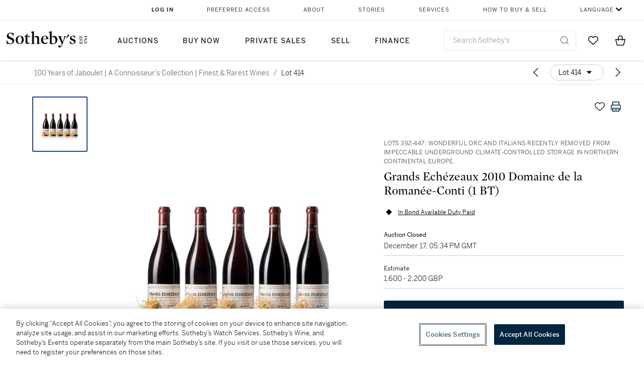

--- FILE ---
content_type: text/html; charset=utf-8
request_url: https://www.sothebys.com/en/buy/auction/2021/100-years-of-jaboulet-a-connoisseurs-collection-finest-rarest-wines/grands-echezeaux-2010-domaine-de-la-romanee-conti
body_size: 95886
content:
<!DOCTYPE html><html lang="en"><head><meta charSet="utf-8"/><meta name="viewport" content="width=device-width, initial-scale=1, shrink-to-fit=no"/><title>Grands Echézeaux 2010 Domaine de la Romanée-Conti (1 BT) | 100 Years of Jaboulet | A Connoisseur’s Collection | Finest &amp; Rarest Wines   | 2021 | Sotheby&#x27;s</title><link href="https://www.sothebys.com/buy/06b6ed1c-f733-47aa-b6b9-5c5a9ffae6e0/lots/dda006e3-46b9-49a8-9568-c9d1cbf0677a" rel="canonical"/><meta content="&lt;p&gt;&lt;strong&gt;Grands Echézeaux 2010 &lt;/strong&gt;&lt;/p&gt;&lt;p&gt;Domaine de la Romanée-Conti&lt;/p&gt;&lt;p&gt;&lt;em&gt;Côte de Nuits, Grand Cru&lt;/em&gt;&lt;/p&gt;&lt;p&gt;&lt;em&gt;Excellent level and appearance" name="description"/><meta content="Grands Echézeaux 2010 Domaine de la Romanée-Conti (1 BT) | 100 Years of Jaboulet | A Connoisseur’s Collection | Finest &amp; Rarest Wines   | 2021 | Sotheby&#x27;s" property="og:title"/><meta content="&lt;p&gt;&lt;strong&gt;Grands Echézeaux 2010 &lt;/strong&gt;&lt;/p&gt;&lt;p&gt;Domaine de la Romanée-Conti&lt;/p&gt;&lt;p&gt;&lt;em&gt;Côte de Nuits, Grand Cru&lt;/em&gt;&lt;/p&gt;&lt;p&gt;&lt;em&gt;Excellent level and appearance&lt;/em&gt;&lt;/p&gt;&lt;p&gt;In 2014, that wonderful &quot;raspberry&quot; nose, haunting in its penetration and beauty.&amp;nbsp;Stunning flavours, intensity and tension.&amp;nbsp;This sparks on all cylinders.&amp;nbsp;There is a touch of cinnamon with the fresh red and black fruit.&amp;nbsp;Glitteringly good.&amp;nbsp;Serena Sutcliffe, MW&lt;/p&gt;&lt;p&gt;WA 96&lt;/p&gt;&lt;p&gt;&lt;br&gt;&lt;/p&gt;&lt;p&gt;1 bt (owc)&lt;/p&gt;&lt;p&gt;&lt;br&gt;&lt;/p&gt;&lt;p&gt;&lt;strong&gt;Provenance:&lt;/strong&gt;&lt;/p&gt;&lt;p&gt;&lt;br&gt;&lt;/p&gt;&lt;p&gt;WONDERFUL DRC AND ITALIANS RECENTLY REMOVED FROM IMPECCABLE UNDERGROUND CLIMATE-CONTROLLED STORAGE IN NORTHERN CONTINENTAL EUROPE.&lt;/p&gt;&lt;p&gt;&lt;br&gt;&lt;/p&gt;&lt;p&gt;LYING IN OCTAVIAN, WILTSHIRE In Bond, available Duty Paid&lt;/p&gt;&lt;p&gt;&lt;br&gt;&lt;/p&gt;&lt;p&gt;&lt;strong&gt;Please note the purchase price does not include applicable shipping, taxes or import charges which may be charged in addition to the purchase price.&lt;/strong&gt;&lt;/p&gt;&lt;p&gt;&lt;br&gt;&lt;/p&gt;&lt;p&gt;Standard price shipping is available for deliveries to mainland England. Deliveries will be charged at £11.50 + VAT per case, subject to a minimum delivery charge of £34.50 + VAT. Price on application quotes are available for all other UK addresses. Pricing for international shipping available from Sotheby&#x27;s Wine and Spirits Department on request, please contact:&amp;nbsp;&lt;a href=&quot;mailto:Zofia.Dalkowska@sothebys.com.&quot; rel=&quot;noopener noreferrer&quot; target=&quot;_blank&quot;&gt;Zofia.Dalkowska@sothebys.com.&lt;/a&gt;&lt;/p&gt;&lt;p&gt;&lt;br&gt;&lt;/p&gt;&lt;p&gt;Sotheby’s cannot arrange or take responsibility for shipments to non-UK buyers, but will be pleased to introduce them to a forwarding agent. Where it is necessary to have a licence to import wines or spirits, procural of the licence shall be the sole responsibility of the buyer. Buyers from outside the UK should note that local sales taxes or use tax may become payable upon import of items following purchase. Buyers should obtain their own advice in this regards. Any duties and taxes payable on import to the country of destination are not included. The cost of any such permit or license required for export or import of the purchased lot is not included. UK purchasers wishing to export directly out of the UK will have to pay VAT on the Buyer’s Premium irrespective of the destination. If you are shipping to another EU member state, 20% VAT has been added to the Buyer’s Premium. Those amounts of VAT may be refunded provided Sotheby’s receive the appropriate export documents within 3 months of the sale.&lt;/p&gt;" property="og:description"/><meta content="https://sothebys-md.brightspotcdn.com/dims4/default/9cbe90c/2147483647/strip/true/crop/2000x2000+0+0/resize/1024x1024!/quality/90/?url=http%3A%2F%2Fsothebys-brightspot.s3.amazonaws.com%2Fmedia-desk%2Fbd%2F28%2Fe23e386846198e94c542216fcc14%2Fl033363.jpg" property="og:image"/><meta content="1024" property="og:image:width"/><meta content="1024" property="og:image:height"/><meta content="Grands Echézeaux 2010 Domaine de la Romanée-Conti (1 BT)" property="og:image:alt"/><meta content="Sotheby&#x27;s" property="og:site_name"/><meta content="website:sothebys" property="og:type"/><script type="application/ld+json">{"@context":"https://schema.org","@graph":[{"@type":"WebPage","name":"Grands Echézeaux 2010 Domaine de la Romanée-Conti (1 BT) | 100 Years of Jaboulet | A Connoisseur’s Collection | Finest & Rarest Wines   | 2021 | Sotheby's","url":"https://www.sothebys.com/buy/06b6ed1c-f733-47aa-b6b9-5c5a9ffae6e0/lots/dda006e3-46b9-49a8-9568-c9d1cbf0677a","image":["https://sothebys-md.brightspotcdn.com/dims4/default/10398f5/2147483647/strip/true/crop/2000x2000+0+0/resize/385x385!/quality/90/?url=http%3A%2F%2Fsothebys-brightspot.s3.amazonaws.com%2Fmedia-desk%2Fbd%2F28%2Fe23e386846198e94c542216fcc14%2Fl033363.jpg"],"breadcrumb":{"@type":"BreadcrumbList","numberOfItems":2,"itemListElement":[{"@type":"ListItem","position":1,"item":{"name":"100 Years of Jaboulet | A Connoisseur’s Collection | Finest & Rarest Wines  ","@id":"https://www.sothebys.com/buy/06b6ed1c-f733-47aa-b6b9-5c5a9ffae6e0"}},{"@type":"ListItem","position":2,"item":{"name":"Grands Echézeaux 2010 Domaine de la Romanée-Conti (1 BT)","@id":"https://www.sothebys.com/buy/06b6ed1c-f733-47aa-b6b9-5c5a9ffae6e0/lots/dda006e3-46b9-49a8-9568-c9d1cbf0677a"}}]},"mainEntity":{"@type":"WebPageElement","offers":{"@type":"Offer","availability":"https://schema.org/InStock","itemOffered":[{"@type":"Product","name":"Grands Echézeaux 2010 Domaine de la Romanée-Conti (1 BT) | 100 Years of Jaboulet | A Connoisseur’s Collection | Finest & Rarest Wines   | 2021 | Sotheby's","url":"https://www.sothebys.com/buy/06b6ed1c-f733-47aa-b6b9-5c5a9ffae6e0/lots/dda006e3-46b9-49a8-9568-c9d1cbf0677a","description":"Grands Echézeaux 2010 Domaine de la Romanée-ContiCôte de Nuits, Grand CruExcellent level and appearanceIn 2014, that wonderful \"raspberry\" nose, haunting in its penetration and beauty.Stunning flavours, intensity and tension.This sparks on all cylinders.There is a touch of cinnamon with the fresh red and black fruit.Glitteringly good.Serena Sutcliffe, MWWA 961 bt (owc)Provenance:WONDERFUL DRC AND ITALIANS RECENTLY REMOVED FROM IMPECCABLE UNDERGROUND CLIMATE-CONTROLLED STORAGE IN NORTHERN CONTINENTAL EUROPE.LYING IN OCTAVIAN, WILTSHIRE In Bond, available Duty PaidPlease note the purchase price does not include applicable shipping, taxes or import charges which may be charged in addition to the purchase price.Standard price shipping is available for deliveries to mainland England. Deliveries will be charged at £11.50 + VAT per case, subject to a minimum delivery charge of £34.50 + VAT. Price on application quotes are available for all other UK addresses. Pricing for international shipping available from Sotheby's Wine and Spirits Department on request, please contact:Zofia.Dalkowska@sothebys.com.Sotheby’s cannot arrange or take responsibility for shipments to non-UK buyers, but will be pleased to introduce them to a forwarding agent. Where it is necessary to have a licence to import wines or spirits, procural of the licence shall be the sole responsibility of the buyer. Buyers from outside the UK should note that local sales taxes or use tax may become payable upon import of items following purchase. Buyers should obtain their own advice in this regards. Any duties and taxes payable on import to the country of destination are not included. The cost of any such permit or license required for export or import of the purchased lot is not included. UK purchasers wishing to export directly out of the UK will have to pay VAT on the Buyer’s Premium irrespective of the destination. If you are shipping to another EU member state, 20% VAT has been added to the Buyer’s Premium. Those amounts of VAT may be refunded provided Sotheby’s receive the appropriate export documents within 3 months of the sale.","productID":"dda006e3-46b9-49a8-9568-c9d1cbf0677a","itemCondition":""}],"seller":{"@type":"Organization","name":"Sotheby's"}}}}]}</script><link href="https://sothebys-md.brightspotcdn.com/dims4/default/10398f5/2147483647/strip/true/crop/2000x2000+0+0/resize/385x385!/quality/90/?url=http%3A%2F%2Fsothebys-brightspot.s3.amazonaws.com%2Fmedia-desk%2Fbd%2F28%2Fe23e386846198e94c542216fcc14%2Fl033363.jpg" rel="preload" as="image"/><meta name="next-head-count" content="15"/><meta http-equiv="Content-Language" content="en"/><link rel="icon" type="image/png" href="/favicon-16x16.png"/><link rel="icon" type="image/png" href="/favicon-32x32.png"/><link rel="stylesheet" data-href="https://use.typekit.net/dfs5lfh.css"/><style>@-webkit-keyframes animation-1m36nf7{100%{-webkit-transform:translateX(-5vw);-moz-transform:translateX(-5vw);-ms-transform:translateX(-5vw);transform:translateX(-5vw);}}@keyframes animation-1m36nf7{100%{-webkit-transform:translateX(-5vw);-moz-transform:translateX(-5vw);-ms-transform:translateX(-5vw);transform:translateX(-5vw);}}@-webkit-keyframes animation-ft1o10{0%{-webkit-transform:translateX(-40vw);-moz-transform:translateX(-40vw);-ms-transform:translateX(-40vw);transform:translateX(-40vw);}70%{-webkit-transform:translateX(0vw);-moz-transform:translateX(0vw);-ms-transform:translateX(0vw);transform:translateX(0vw);}98%{-webkit-transform:translateY(-2px);-moz-transform:translateY(-2px);-ms-transform:translateY(-2px);transform:translateY(-2px);}99%{-webkit-transform:translateX(-100vw);-moz-transform:translateX(-100vw);-ms-transform:translateX(-100vw);transform:translateX(-100vw);}100%{-webkit-transform:translateY(0px);-moz-transform:translateY(0px);-ms-transform:translateY(0px);transform:translateY(0px);}}@keyframes animation-ft1o10{0%{-webkit-transform:translateX(-40vw);-moz-transform:translateX(-40vw);-ms-transform:translateX(-40vw);transform:translateX(-40vw);}70%{-webkit-transform:translateX(0vw);-moz-transform:translateX(0vw);-ms-transform:translateX(0vw);transform:translateX(0vw);}98%{-webkit-transform:translateY(-2px);-moz-transform:translateY(-2px);-ms-transform:translateY(-2px);transform:translateY(-2px);}99%{-webkit-transform:translateX(-100vw);-moz-transform:translateX(-100vw);-ms-transform:translateX(-100vw);transform:translateX(-100vw);}100%{-webkit-transform:translateY(0px);-moz-transform:translateY(0px);-ms-transform:translateY(0px);transform:translateY(0px);}}.css-3j849e{position:fixed;top:0px;left:0px;z-index:9998;height:2px;width:100vw;-webkit-transform:translateX(-100vw);-moz-transform:translateX(-100vw);-ms-transform:translateX(-100vw);transform:translateX(-100vw);background-color:#748794;}@-webkit-keyframes animation-1f2tzwt{0%{-webkit-background-position:-800px,0px;background-position:-800px,0px;}100%{-webkit-background-position:800px,0px;background-position:800px,0px;}}@keyframes animation-1f2tzwt{0%{-webkit-background-position:-800px,0px;background-position:-800px,0px;}100%{-webkit-background-position:800px,0px;background-position:800px,0px;}}@-webkit-keyframes animation-gze9rp{0%{-webkit-clip-path:inset(0 0 0 0);clip-path:inset(0 0 0 0);}100%{-webkit-clip-path:inset(0 0 0 100%);clip-path:inset(0 0 0 100%);}}@keyframes animation-gze9rp{0%{-webkit-clip-path:inset(0 0 0 0);clip-path:inset(0 0 0 0);}100%{-webkit-clip-path:inset(0 0 0 100%);clip-path:inset(0 0 0 100%);}}@-webkit-keyframes animation-k19k7a{0%{-webkit-clip-path:inset(0 100% 0 0);clip-path:inset(0 100% 0 0);}100%{-webkit-clip-path:inset(0 0 0 0);clip-path:inset(0 0 0 0);}}@keyframes animation-k19k7a{0%{-webkit-clip-path:inset(0 100% 0 0);clip-path:inset(0 100% 0 0);}100%{-webkit-clip-path:inset(0 0 0 0);clip-path:inset(0 0 0 0);}}.css-k008qs{display:-webkit-box;display:-webkit-flex;display:-ms-flexbox;display:flex;}.css-1yuhvjn{margin-top:16px;}.css-d31hgs{width:70%;padding:6px;display:-webkit-box;display:-webkit-flex;display:-ms-flexbox;display:flex;-webkit-user-select:none;-moz-user-select:none;-ms-user-select:none;user-select:none;-webkit-align-items:center;-webkit-box-align:center;-ms-flex-align:center;align-items:center;}@media (max-width: 767px){.css-d31hgs{width:90%;}}@media print{.css-d31hgs{display:none;}}@-webkit-keyframes animation-rcer73{0%{-webkit-transform:translateY(-100%);-moz-transform:translateY(-100%);-ms-transform:translateY(-100%);transform:translateY(-100%);}100%{-webkit-transform:translateY(0%);-moz-transform:translateY(0%);-ms-transform:translateY(0%);transform:translateY(0%);}}@keyframes animation-rcer73{0%{-webkit-transform:translateY(-100%);-moz-transform:translateY(-100%);-ms-transform:translateY(-100%);transform:translateY(-100%);}100%{-webkit-transform:translateY(0%);-moz-transform:translateY(0%);-ms-transform:translateY(0%);transform:translateY(0%);}}@-webkit-keyframes animation-1oihdh6{0%{-webkit-transform:translateY(0%);-moz-transform:translateY(0%);-ms-transform:translateY(0%);transform:translateY(0%);}100%{-webkit-transform:translateY(-100%);-moz-transform:translateY(-100%);-ms-transform:translateY(-100%);transform:translateY(-100%);}}@keyframes animation-1oihdh6{0%{-webkit-transform:translateY(0%);-moz-transform:translateY(0%);-ms-transform:translateY(0%);transform:translateY(0%);}100%{-webkit-transform:translateY(-100%);-moz-transform:translateY(-100%);-ms-transform:translateY(-100%);transform:translateY(-100%);}}h1,h2,h3,h4,h5,h6,p,a,li,button,th,td{color:#333333;}body{font-family:benton-sans,sans-serif;}.css-g38yz4{overflow:hidden;display:-webkit-box;-webkit-box-orient:vertical;-webkit-line-clamp:10;color:#000000;}@media (max-width: 767px){.css-g38yz4{-webkit-line-clamp:16;}}.css-ycy229{position:fixed;top:0px;left:0px;right:0px;z-index:3000;}.css-6we575{width:100%;max-width:1920px;margin:auto;height:100%;display:grid;grid-template-columns:minmax(420px,auto) 533px;grid-column-gap:24px;grid-template-rows:48px minmax(750px,70vh) auto auto auto;grid-template-areas:'NavHeader NavHeader' 'Carousel PlaceBid' 'LotInfo PlaceBid' 'CatalogueNote CatalogueNote' 'RecommendedItems RecommendedItems';-webkit-align-items:start;-webkit-box-align:start;-ms-flex-align:start;align-items:start;}@media (max-width:980px){.css-6we575{grid-template-columns:minmax(0px,auto);grid-column-gap:0px;grid-template-rows:50px 56px auto auto auto auto auto;grid-template-areas:'NavHeader' 'Header' 'Carousel' 'PlaceBid' 'LotInfo' 'CatalogueNote' 'RecommendedItems';}}.css-1ljlvai{grid-area:NavHeader;height:100%;padding:8px 32px 8px 62px;border-bottom:1px solid #e7e7e7;}@media (max-width:980px){.css-1ljlvai{display:none;}}.css-1762j8h{display:none;-webkit-align-items:center;-webkit-box-align:center;-ms-flex-align:center;align-items:center;height:100%;padding-left:16px;}@media (max-width:980px){.css-1762j8h{grid-area:NavHeader;display:-webkit-box;display:-webkit-flex;display:-ms-flexbox;display:flex;}}.css-uxiebx{display:none;}@media (max-width:980px){.css-uxiebx{grid-area:Header;display:-webkit-box;display:-webkit-unset;display:-ms-unsetbox;display:unset;}}.css-svczye{margin:8px 12px;display:-webkit-box;display:-webkit-flex;display:-ms-flexbox;display:flex;-webkit-box-pack:justify;-webkit-justify-content:space-between;justify-content:space-between;}.css-1f6qhvw{grid-area:Carousel;height:100%;}.css-wtqily{grid-area:PlaceBid;height:100%;z-index:2;}.css-ma42pn{grid-area:LotInfo;word-break:break-word;margin:24px 0 16px 64px;}@media (min-width:980px){.css-ma42pn{border-top:1px solid #cecece;}}@media (max-width:980px){.css-ma42pn{margin:24px 16px;}}.css-1poeprp{grid-area:CatalogueNote;}.css-1l1jptx{grid-area:RecommendedItems;padding-left:16px;}.css-w6hyqn{display:none;overflow:hidden;z-index:99;width:100%;max-height:100px;position:fixed;left:0px;top:0px;opacity:1;padding:0px 24px;background-color:#ffffff;box-shadow:0 2px 4px 0 rgba(0, 0, 0, 0.1);}@media (max-width:1024px){.css-w6hyqn{padding:0px;}}.css-1l5xqdr{display:-webkit-box;display:-webkit-flex;display:-ms-flexbox;display:flex;-webkit-align-items:center;-webkit-box-align:center;-ms-flex-align:center;align-items:center;-webkit-box-pack:justify;-webkit-justify-content:space-between;justify-content:space-between;padding:16px 18px 10px;}@media (max-width:768px){.css-1l5xqdr{padding:16px 8px 10px;}}.css-1mervjy{display:-webkit-box;display:-webkit-flex;display:-ms-flexbox;display:flex;-webkit-align-items:center;-webkit-box-align:center;-ms-flex-align:center;align-items:center;overflow:hidden;}.css-7b7xv0{width:64px;min-width:64px;height:64px;overflow:hidden;}.css-egew9l{display:-webkit-box;display:-webkit-flex;display:-ms-flexbox;display:flex;-webkit-flex-direction:column;-ms-flex-direction:column;flex-direction:column;padding-left:24px;overflow:hidden;}@media (max-width:768px){.css-egew9l{display:none;}}.css-iqyuzw{display:-webkit-box;display:-webkit-flex;display:-ms-flexbox;display:flex;margin-left:16px;}.css-68zbsl{width:auto;}.css-1qh7smx{text-align:center;object-fit:contain;width:100%;height:100%;max-height:380px;max-width:300px;}.css-1on497r{overflow:hidden;overflow-wrap:break-word;word-break:break-word;-webkit-line-clamp:calc(1);display:-webkit-box;-webkit-box-orient:vertical;}.css-2v1h2i{display:-webkit-box;display:-webkit-flex;display:-ms-flexbox;display:flex;-webkit-box-pack:justify;-webkit-justify-content:space-between;justify-content:space-between;}@media (max-width:980px){.css-2v1h2i{display:none;}}.css-589stn{display:none;}@media (max-width:980px){.css-589stn{display:-webkit-box;display:-webkit-unset;display:-ms-unsetbox;display:unset;}}.css-ytumd6{-webkit-text-decoration:none;text-decoration:none;}.css-utab25{color:#6b6b6b;}.css-utab25:focus{outline:2px none #317aad;outline-offset:4px;outline-style:auto;}.css-18nuwk1{overflow:hidden;text-overflow:ellipsis;white-space:nowrap;color:#6b6b6b;}.css-18nuwk1:focus{outline:2px none #317aad;outline-offset:4px;outline-style:auto;}.css-18nuwk1:hover{cursor:pointer;}.css-18nuwk1 >*{-webkit-text-decoration:none;text-decoration:none;}.css-z3c84d{color:#6b6b6b;margin-left:8px;margin-right:8px;}.css-2svovr{overflow:hidden;text-overflow:ellipsis;white-space:nowrap;min-width:64px;color:#292929;}.css-2svovr:focus{outline:2px none #317aad;outline-offset:4px;outline-style:auto;}.css-uvab46{border-width:0px;width:40px;min-width:40px;height:32px;}.css-apepos{margin:0 8px;}.css-k1oqwg #LotNavigationDropdown_actions{overflow:auto;border:1px solid #e7e7e7;border-radius:4px;max-height:416px;margin-top:4px;max-width:90vw;min-width:483px;}@media (max-width: 767px){.css-k1oqwg #LotNavigationDropdown_actions{margin-left:-48px;max-width:94vw;min-width:0px;}}.css-k1oqwg #LotNavigationDropdown_button{width:100%;padding-left:16px;padding-right:16px;border-radius:20px;height:32px;}.css-u4p24i{display:-webkit-box;display:-webkit-flex;display:-ms-flexbox;display:flex;-webkit-flex-direction:row;-ms-flex-direction:row;flex-direction:row;-webkit-align-items:center;-webkit-box-align:center;-ms-flex-align:center;align-items:center;}.css-aswqrt{margin-left:auto;margin-right:auto;color:#000000;}.css-15fzge{margin-left:4px;}.css-w9b8lb{display:-webkit-box;display:-webkit-flex;display:-ms-flexbox;display:flex;-webkit-align-items:center;-webkit-box-align:center;-ms-flex-align:center;align-items:center;-webkit-box-pack:end;-ms-flex-pack:end;-webkit-justify-content:flex-end;justify-content:flex-end;grid-gap:8px;}@media (max-width: 767px){.css-w9b8lb{display:none;}}.css-1wucctp{display:-webkit-box;display:-webkit-flex;display:-ms-flexbox;display:flex;-webkit-align-items:center;-webkit-box-align:center;-ms-flex-align:center;align-items:center;-webkit-box-pack:end;-ms-flex-pack:end;-webkit-justify-content:flex-end;justify-content:flex-end;grid-gap:8px;}@media (min-width:768px){.css-1wucctp{display:none;}}.css-1cducoa{color:#00253e;}.css-rnm3nx{position:absolute;-webkit-transition:500ms ease 0ms opacity;transition:500ms ease 0ms opacity;opacity:1;color:#292929;}.css-18dmsqr{position:absolute;-webkit-transition:500ms ease 0ms opacity;transition:500ms ease 0ms opacity;opacity:0;color:#dd2415;}.css-1kw4td7{color:#292929;-webkit-transform:rotate(90deg);-moz-transform:rotate(90deg);-ms-transform:rotate(90deg);transform:rotate(90deg);}.css-4zoi2w{display:-webkit-box;display:-webkit-flex;display:-ms-flexbox;display:flex;-webkit-box-pack:center;-ms-flex-pack:center;-webkit-justify-content:center;justify-content:center;height:100%;padding:24px 0 33px 0;}@media (max-width:1225px){.css-4zoi2w{display:none;}}.css-dllwl0{object-fit:contain;margin-left:auto;margin-right:auto;max-width:100%;-webkit-transition:100ms cubic-bezier(0.5, 0, 1, 1) 0ms opacity;transition:100ms cubic-bezier(0.5, 0, 1, 1) 0ms opacity;max-height:100%;opacity:100;margin:auto;}@media (max-width:980px){.css-dllwl0{max-height:420px;margin:auto;}}.css-1o8pv66{padding:28px 40px 0 16px;height:100%;}@media (max-width:980px){.css-1o8pv66{padding:0;}}.css-hob81v{top:21px;width:100%;overflow:visible;display:-webkit-box;display:-webkit-flex;display:-ms-flexbox;display:flex;-webkit-flex-direction:column;-ms-flex-direction:column;flex-direction:column;position:static;-webkit-transition:500ms ease 0ms all;transition:500ms ease 0ms all;position:-webkit-sticky;position:sticky;}@media (max-width:980px){.css-hob81v{padding:0 16px 16px 16px;height:auto;min-height:0;}}.css-1sdfita{padding:24px 0;margin:auto 0;-webkit-transition:500ms ease 0ms all;transition:500ms ease 0ms all;}@media (max-width:980px){.css-1sdfita{border-top:1px solid #e7e7e7;padding:8px 0;margin:24px 0 24px 0;}}.css-1eeqv7n{width:100%;border-bottom:0px solid #e7e7e7;padding-bottom:8px;}.css-14ifmlq{margin-bottom:24px;}@media (max-width:980px){.css-14ifmlq{display:none;}}.css-542wex{word-break:break-word;}.css-19idom{margin-bottom:8px;}.css-8atqhb{width:100%;}.css-164r41r{margin-top:8px;}.css-1h7anqn{display:-webkit-box;display:-webkit-flex;display:-ms-flexbox;display:flex;-webkit-flex-direction:column;-ms-flex-direction:column;flex-direction:column;-webkit-box-flex-wrap:wrap;-webkit-flex-wrap:wrap;-ms-flex-wrap:wrap;flex-wrap:wrap;}.css-5cm1aq{color:#000000;}.css-11b7kil{margin-left:8px;font-size:12px;line-height:18px;color:#23448d;color:#000000;}.css-11b7kil:focus{outline:2px none #317aad;outline-offset:4px;outline-style:auto;}.css-1gsrsjw{z-index:2;display:-webkit-box;display:-webkit-flex;display:-ms-flexbox;display:flex;-webkit-flex-direction:column;-ms-flex-direction:column;flex-direction:column;-webkit-box-pack:center;-ms-flex-pack:center;-webkit-justify-content:center;justify-content:center;min-width:100%;opacity:1;-webkit-animation-duration:500ms;animation-duration:500ms;-webkit-animation-fill-mode:forwards;animation-fill-mode:forwards;-webkit-animation-timing-function:ease-in;animation-timing-function:ease-in;-webkit-animation-direction:normal;animation-direction:normal;}.css-1wrfq4b{display:-webkit-box;display:-webkit-flex;display:-ms-flexbox;display:flex;-webkit-flex-direction:column;-ms-flex-direction:column;flex-direction:column;position:relative;height:100%;-webkit-box-pack:justify;-webkit-justify-content:space-between;justify-content:space-between;}.css-13x2r2t{margin-top:2px;color:#333333;}.css-7xm451{width:100%;display:-webkit-box;display:-webkit-flex;display:-ms-flexbox;display:flex;-webkit-box-pack:start;-ms-flex-pack:start;-webkit-justify-content:flex-start;justify-content:flex-start;background-color:#cecece;height:1px;margin-top:8px;}.css-yhri78{background-color:#dd2415;width:calc(100% - 100%);}.css-10118l7{color:#292929;}.css-137o4wl{font-weight:400!important;color:#292929;}.css-samn2{margin-top:8px;margin-bottom:16px;background-color:#cecece;height:1px;width:100%;}.css-2vp4xc{display:-webkit-box;display:-webkit-flex;display:-ms-flexbox;display:flex;-webkit-box-pack:justify;-webkit-justify-content:space-between;justify-content:space-between;-webkit-box-flex-wrap:wrap;-webkit-flex-wrap:wrap;-ms-flex-wrap:wrap;flex-wrap:wrap;-webkit-align-items:center;-webkit-box-align:center;-ms-flex-align:center;align-items:center;margin:40px 0;}@media (max-width:980px){.css-2vp4xc{margin-top:0px;}}@media (max-width: 767px){.css-2vp4xc{margin-bottom:16px;}}.css-b1yv46{font-size:24px!important;font-weight:700!important;color:#000000;display:-webkit-box;display:-webkit-flex;display:-ms-flexbox;display:flex;-webkit-box-flex:1;-webkit-flex-grow:1;-ms-flex-positive:1;flex-grow:1;white-space:nowrap;}.css-1ryhgg2{display:-webkit-box;display:-webkit-flex;display:-ms-flexbox;display:flex;-webkit-align-items:center;-webkit-box-align:center;-ms-flex-align:center;align-items:center;-webkit-box-flex-wrap:wrap;-webkit-flex-wrap:wrap;-ms-flex-wrap:wrap;flex-wrap:wrap;-webkit-box-pack:end;-ms-flex-pack:end;-webkit-justify-content:flex-end;justify-content:flex-end;}@media (max-width: 767px){.css-1ryhgg2{display:none;}}.css-i41z8b{display:none;}@media (max-width: 767px){.css-i41z8b{display:-webkit-box;display:-webkit-flex;display:-ms-flexbox;display:flex;padding-bottom:16px;-webkit-align-items:center;-webkit-box-align:center;-ms-flex-align:center;align-items:center;-webkit-box-flex-wrap:wrap;-webkit-flex-wrap:wrap;-ms-flex-wrap:wrap;flex-wrap:wrap;}}.css-1aw519d{font-size:16px;line-height:24px;font-family:benton-sans,sans-serif;color:#000000;}.css-1aw519d a{font-weight:400;-webkit-text-decoration:none;text-decoration:none;color:#333333;}.css-1aw519d a:visited{color:#333333;}.css-1aw519d a:hover{border-bottom:1px solid #333333;}.css-1aw519d strong{font-weight:600;}.css-1aw519d em{font-style:italic;}.css-1aw519d u{-webkit-text-decoration:underline;text-decoration:underline;}.css-1aw519d sub{vertical-align:sub;font-size:75%;}.css-1aw519d sup{vertical-align:super;font-size:75%;}.css-1aw519d ul{list-style:disc inside none;}.css-1aw519d ol{list-style:decimal inside none;}.css-r6e2mi{font-weight:600!important;text-transform:capitalize;margin-top:16px;margin-bottom:8px;}.css-o5hob9{display:-webkit-box;display:-webkit-flex;display:-ms-flexbox;display:flex;-webkit-box-pack:justify;-webkit-justify-content:space-between;justify-content:space-between;-webkit-align-items:center;-webkit-box-align:center;-ms-flex-align:center;align-items:center;width:100%;background:transparent;border:0 none transparent;padding:0;}.css-o5hob9:focus{outline:2px none #317aad;outline-offset:1px;outline-style:auto;overflow:hidden;}.css-o5hob9:hover{cursor:pointer;}.css-12efcmn{position:absolute;}.css-dm37tw{-webkit-transition:500ms ease 0ms -webkit-transform;transition:500ms ease 0ms transform;-webkit-transform:rotate(90deg);-moz-transform:rotate(90deg);-ms-transform:rotate(90deg);transform:rotate(90deg);}.css-1fes8lf{font-size:16px;line-height:24px;font-family:benton-sans,sans-serif;color:#000000;margin-top:16px;}.css-1fes8lf a{font-weight:400;-webkit-text-decoration:none;text-decoration:none;color:#333333;}.css-1fes8lf a:visited{color:#333333;}.css-1fes8lf a:hover{border-bottom:1px solid #333333;}.css-1fes8lf strong{font-weight:600;}.css-1fes8lf em{font-style:italic;}.css-1fes8lf u{-webkit-text-decoration:underline;text-decoration:underline;}.css-1fes8lf sub{vertical-align:sub;font-size:75%;}.css-1fes8lf sup{vertical-align:super;font-size:75%;}.css-1fes8lf ul{list-style:disc inside none;}.css-1fes8lf ol{list-style:decimal inside none;}.css-1m2it9n{max-width:100%;position:relative;left:50%;right:50%;margin-left:-50%;margin-right:-50%;}.css-v2m3wd{overflow:hidden;margin-top:64px;}.css-9ol6ok{font-size:24px!important;color:#000000;margin-left:40px;}@media (max-width:980px){.css-9ol6ok{margin-left:16px;}}.css-o6lkto{position:relative;margin-top:48px;}@media (min-width:980px){.css-o6lkto{overflow-x:hidden;}}.css-o6lkto .swiper-slide{width:340px;}@media (max-width: 767px){.css-o6lkto .swiper-slide{width:164px;}}.css-10jr14j:hover{cursor:pointer;}.css-bxikt0{display:-webkit-box;display:-webkit-flex;display:-ms-flexbox;display:flex;-webkit-align-items:center;-webkit-box-align:center;-ms-flex-align:center;align-items:center;-webkit-box-pack:center;-ms-flex-pack:center;-webkit-justify-content:center;justify-content:center;width:340px;height:340px;}@media (max-width: 767px){.css-bxikt0{max-width:164px;max-height:164px;}}.css-1o6izjr{max-height:340px;object-fit:contain;}@media (max-width: 767px){.css-1o6izjr{max-height:164px;}}.css-jv7igb{color:#292929;margin-top:16px;margin-bottom:8px;white-space:nowrap;overflow:hidden;text-overflow:ellipsis;}@media (max-width: 767px){.css-jv7igb{font-size:16px!important;line-height:20px!important;margin-top:12px;margin-bottom:4px;}}.css-1gs9ih9{color:#292929;margin-top:0px;margin-bottom:16px;-webkit-line-clamp:calc(3);display:-webkit-box;-webkit-box-orient:vertical;overflow:hidden;text-overflow:ellipsis;}@media (max-width: 767px){.css-1gs9ih9{font-size:12px!important;line-height:16px!important;margin-bottom:12px;}}.css-gc3lkg{color:#292929;display:block;margin-top:0px;margin-bottom:16px;}@media (max-width: 767px){.css-gc3lkg{font-size:12px!important;line-height:16px!important;margin-bottom:12px;}}.css-1ixdl6p{position:absolute;width:40px;height:40px;cursor:pointer;background-color:#fff5;-webkit-transition:300ms ease 0ms background-color;transition:300ms ease 0ms background-color;border-radius:50%;display:-webkit-box;display:-webkit-flex;display:-ms-flexbox;display:flex;-webkit-box-pack:center;-ms-flex-pack:center;-webkit-justify-content:center;justify-content:center;-webkit-align-items:center;-webkit-box-align:center;-ms-flex-align:center;align-items:center;background-image:none;margin:0;top:50%;-webkit-transform:translateY(-50%) rotateZ(0deg);-moz-transform:translateY(-50%) rotateZ(0deg);-ms-transform:translateY(-50%) rotateZ(0deg);transform:translateY(-50%) rotateZ(0deg);}.css-1ixdl6p:hover{background-color:#ffffff;}.css-1btqw6w{height:32px;-webkit-transform:translateX(-2px);-moz-transform:translateX(-2px);-ms-transform:translateX(-2px);transform:translateX(-2px);}.css-1wew87z{position:absolute;width:40px;height:40px;cursor:pointer;background-color:#fff5;-webkit-transition:300ms ease 0ms background-color;transition:300ms ease 0ms background-color;border-radius:50%;display:-webkit-box;display:-webkit-flex;display:-ms-flexbox;display:flex;-webkit-box-pack:center;-ms-flex-pack:center;-webkit-justify-content:center;justify-content:center;-webkit-align-items:center;-webkit-box-align:center;-ms-flex-align:center;align-items:center;background-image:none;margin:0;top:50%;-webkit-transform:translateY(-50%) rotateZ(180deg);-moz-transform:translateY(-50%) rotateZ(180deg);-ms-transform:translateY(-50%) rotateZ(180deg);transform:translateY(-50%) rotateZ(180deg);}.css-1wew87z:hover{background-color:#ffffff;}@-webkit-keyframes animation-ebjc1k{0%{opacity:0;}70%{opacity:0.7;}100%{opacity:1;}}@keyframes animation-ebjc1k{0%{opacity:0;}70%{opacity:0.7;}100%{opacity:1;}}@-webkit-keyframes animation-1iqg48{0%{-webkit-transform:translateX(-100%);-moz-transform:translateX(-100%);-ms-transform:translateX(-100%);transform:translateX(-100%);}100%{-webkit-transform:translateX(0%);-moz-transform:translateX(0%);-ms-transform:translateX(0%);transform:translateX(0%);}}@keyframes animation-1iqg48{0%{-webkit-transform:translateX(-100%);-moz-transform:translateX(-100%);-ms-transform:translateX(-100%);transform:translateX(-100%);}100%{-webkit-transform:translateX(0%);-moz-transform:translateX(0%);-ms-transform:translateX(0%);transform:translateX(0%);}}@-webkit-keyframes animation-ptkdgw{0%{-webkit-transform:translateX(0%);-moz-transform:translateX(0%);-ms-transform:translateX(0%);transform:translateX(0%);}100%{-webkit-transform:translateX(-100%);-moz-transform:translateX(-100%);-ms-transform:translateX(-100%);transform:translateX(-100%);}}@keyframes animation-ptkdgw{0%{-webkit-transform:translateX(0%);-moz-transform:translateX(0%);-ms-transform:translateX(0%);transform:translateX(0%);}100%{-webkit-transform:translateX(-100%);-moz-transform:translateX(-100%);-ms-transform:translateX(-100%);transform:translateX(-100%);}}@-webkit-keyframes animation-jhn00i{0%{opacity:0.2;-webkit-transform:scale(0.66, 0.66);-moz-transform:scale(0.66, 0.66);-ms-transform:scale(0.66, 0.66);transform:scale(0.66, 0.66);}25%{opacity:1;-webkit-transform:scale(1, 1);-moz-transform:scale(1, 1);-ms-transform:scale(1, 1);transform:scale(1, 1);}50%{opacity:1;-webkit-transform:scale(1, 1);-moz-transform:scale(1, 1);-ms-transform:scale(1, 1);transform:scale(1, 1);}75%{opacity:0.2;-webkit-transform:scale(0.66, 0.66);-moz-transform:scale(0.66, 0.66);-ms-transform:scale(0.66, 0.66);transform:scale(0.66, 0.66);}100%{opacity:0.2;-webkit-transform:scale(0.66, 0.66);-moz-transform:scale(0.66, 0.66);-ms-transform:scale(0.66, 0.66);transform:scale(0.66, 0.66);}}@keyframes animation-jhn00i{0%{opacity:0.2;-webkit-transform:scale(0.66, 0.66);-moz-transform:scale(0.66, 0.66);-ms-transform:scale(0.66, 0.66);transform:scale(0.66, 0.66);}25%{opacity:1;-webkit-transform:scale(1, 1);-moz-transform:scale(1, 1);-ms-transform:scale(1, 1);transform:scale(1, 1);}50%{opacity:1;-webkit-transform:scale(1, 1);-moz-transform:scale(1, 1);-ms-transform:scale(1, 1);transform:scale(1, 1);}75%{opacity:0.2;-webkit-transform:scale(0.66, 0.66);-moz-transform:scale(0.66, 0.66);-ms-transform:scale(0.66, 0.66);transform:scale(0.66, 0.66);}100%{opacity:0.2;-webkit-transform:scale(0.66, 0.66);-moz-transform:scale(0.66, 0.66);-ms-transform:scale(0.66, 0.66);transform:scale(0.66, 0.66);}}@-webkit-keyframes animation-vh3mck{0%{-webkit-transform:translateY(7vh);-moz-transform:translateY(7vh);-ms-transform:translateY(7vh);transform:translateY(7vh);}100%{-webkit-transform:translateY(0vh);-moz-transform:translateY(0vh);-ms-transform:translateY(0vh);transform:translateY(0vh);}}@keyframes animation-vh3mck{0%{-webkit-transform:translateY(7vh);-moz-transform:translateY(7vh);-ms-transform:translateY(7vh);transform:translateY(7vh);}100%{-webkit-transform:translateY(0vh);-moz-transform:translateY(0vh);-ms-transform:translateY(0vh);transform:translateY(0vh);}}@-webkit-keyframes animation-5559a5{0%{-webkit-transform:translateY(7vh);-moz-transform:translateY(7vh);-ms-transform:translateY(7vh);transform:translateY(7vh);}100%{-webkit-transform:translateY(20vh);-moz-transform:translateY(20vh);-ms-transform:translateY(20vh);transform:translateY(20vh);}}@keyframes animation-5559a5{0%{-webkit-transform:translateY(7vh);-moz-transform:translateY(7vh);-ms-transform:translateY(7vh);transform:translateY(7vh);}100%{-webkit-transform:translateY(20vh);-moz-transform:translateY(20vh);-ms-transform:translateY(20vh);transform:translateY(20vh);}}.css-fzq92z{font-weight:500!important;color:#6b6b6b;margin-bottom:8px;}</style><script src="https://sli.prod.sothelabs.com/sli-latest.js"></script><script>
                window.SLI = new Sli("bidclient", "prod");
                if (window.SLI && window.SLI.startTimer) {
                  window.SLI.startTimer("load_ldp")
                };
              </script><script>window.TIER = "production"</script><script>window.BRIGHTSPOT_IMAGE_PREFIX = "https://dam.sothebys.com/dam/image/"</script><script>window.VIKING_SUBSCRIPTIONS_URL = "wss://subscriptions.prod.sothelabs.com"</script><script>window.VIKING_SUBSCRIPTIONS_URL_V2 = "wss://clientapi-ws.prod.sothelabs.com/graphql"</script><script>window.CLIENTAPI_GRAPHQL_BROWSER_URL = "https://clientapi.prod.sothelabs.com/graphql"</script><script>window.VIKING_TRANSACTIONL_URL = "https://www.sothebys.com/buy/register"</script><script>window.MY_ACCOUNT_URL = "https://www.sothebys.com/my-account"</script><script>window.ALGOLIA_APP_ID = "KAR1UEUPJD"</script><script>window.ALGOLIA_INDEX_NAME = "prod_lots"</script><script>window.AUTH0_TENANT = "undefined"</script><script>window.AUTH0_CLIENT_ID = "LvmVnUg1l5tD5x40KydzKJAOBTXjESPn"</script><script>window.AUTH0_AUDIENCE = "https://customer.api.sothebys.com"</script><script>window.AUTH0_DOMAIN = "undefined"</script><script>window.AUTH0_CUSTOM_DOMAIN = "accounts.sothebys.com"</script><script>window.AUTH0_TOKEN_NAMESPACE = "undefined"</script><script>window.AUTH0_REDIRECT_URL_PATH = "/buy"</script><script>window.AEM_LOGIN_URL = "https://www.sothebys.com/api/auth0login?forceLogin=Y&resource="</script><script>window.NODE_ENV = "production"</script><script>window.BSP_AUCTION_RICH_CONTENT_URL = "https://www.sothebys.com/catalogue/"</script><script>window.BSP_LOT_IFRAME_URL = "https://www.sothebys.com/bsp-api/lot/details?itemId="</script><script>window.AUCTION_ROOM_URL = "https://www.sothebys.com"</script><script>window.BRIGHTCOVE_TOKEN = "undefined"</script><script>window.SENTRY_DSN = "https://fdb3c271a2b483632c2542eb170b5ea9@o142289.ingest.sentry.io/4505873427857408"</script><script>window.ONETRUST_KEY = "7754d653-fe9e-40b1-b526-f0bb1a6ea107"</script><script>window.URL_STB_GLOBAL = "https://www.sothebys.com/etc/designs/shared/js/stb-global.js"</script><script src="https://cdn-ukwest.onetrust.com/scripttemplates/otSDKStub.js" data-domain-script="7754d653-fe9e-40b1-b526-f0bb1a6ea107"></script><script src="https://www.sothebys.com/etc/designs/shared/js/stb-global.js"></script><script>
                !(function () {
                  // If the real analytics.js is already on the page return.

                  // If the snippet was invoked already show an error.

                  // Invoked flag, to make sure the snippet
                  // is never invoked twice.

                  // A list of the methods in Analytics.js to stub.

                  // Define a factory to create stubs. These are placeholders
                  // for methods in Analytics.js so that you never have to wait
                  // for it to load to actually record data. The method is
                  // stored as the first argument, so we can replay the data.

                  // For each of our methods, generate a queueing stub.

                  // Define a method to load Analytics.js from our CDN,
                  // and that will be sure to only ever load it once.

                  // Create an async script element based on your key.

                  //cdn.segment.com/analytics.js/v1/'

                  // Insert our script next to the first script element.

                  // Add a version to keep track of what's in the wild.

                  // Load Analytics.js with your key, which will automatically
                  // load the tools you've enabled for your account. Boosh!
                  // analytics.load("YOUR_WRITE_KEY", options);

                  // Create a queue, but don't obliterate an existing one!
                  var analytics = window.analytics = window.analytics || [];

                  // If the real analytics.js is already on the page return.
                  if (analytics.initialize) return;

                  // If the snippet was invoked already show an error.
                  if (analytics.invoked) {
                    if (window.console && console.error) {
                      console.error('Segment snippet included twice.');
                    }
                    return;
                  }

                  // Invoked flag, to make sure the snippet
                  // is never invoked twice.
                  analytics.invoked = true;

                  // A list of the methods in Analytics.js to stub.
                  analytics.methods = [
                    'trackSubmit',
                    'trackClick',
                    'trackLink',
                    'trackForm',
                    'pageview',
                    'identify',
                    'reset',
                    'group',
                    'track',
                    'ready',
                    'alias',
                    'debug',
                    'page',
                    'once',
                    'off',
                    'on',
                    'addSourceMiddleware'
                  ];

                  // Define a factory to create stubs. These are placeholders
                  // for methods in Analytics.js so that you never have to wait
                  // for it to load to actually record data. The `method` is
                  // stored as the first argument, so we can replay the data.
                  analytics.factory = function(method){
                    return function(){
                      var args = Array.prototype.slice.call(arguments);
                      args.unshift(method);
                      analytics.push(args);
                      return analytics;
                    };
                  };

                  // For each of our methods, generate a queueing stub.
                  for (var i = 0; i < analytics.methods.length; i++) {
                    var key = analytics.methods[i];
                    analytics[key] = analytics.factory(key);
                  }

                  // Define a method to load Analytics.js from our CDN,
                  // and that will be sure to only ever load it once.
                  analytics.load = function(key, options){
                    // Create an async script element based on your key.
                    var script = document.createElement('script');
                    script.type = 'text/javascript';
                    script.async = true;
                    script.src = 'https://cdn.segment.com/analytics.js/v1/'
                      + key + '/analytics.min.js';

                    // Insert our script next to the first script element.
                    var first = document.getElementsByTagName('script')[0];
                    first.parentNode.insertBefore(script, first);
                    analytics._loadOptions = options;
                  };

                  // Add a version to keep track of what's in the wild.
                  analytics.SNIPPET_VERSION = '4.1.0';

                  // Load Analytics.js with your key, which will automatically
                  // load the tools you've enabled for your account. Boosh!
                  // analytics.load("YOUR_WRITE_KEY", options);
                })();
              </script><script>
              window.OptanonWrapper = function() {
                var segmentApiKey = "3DPSfpG4OjRBGEMqXhG0ZZsFghihTZso";

                if (window.SothebysShared && window.SothebysShared.findSegmentIntegrations) {
                  window.SothebysShared.findSegmentIntegrations(segmentApiKey).then(function (integrations) {
                    if (typeof analytics !== 'undefined' && typeof analytics.load === 'function') {
                      analytics.load(segmentApiKey, { integrations: integrations })
                    }
                  });

                  function onOneTrustChanged() {
                    window.location.reload();
                  }

                  window.addEventListener('OTConsentApplied', onOneTrustChanged);
                }
              }
            </script><link rel="preload" href="/buy/_next/static/css/2938d8954da231e8.css" as="style"/><link rel="stylesheet" href="/buy/_next/static/css/2938d8954da231e8.css" data-n-g=""/><noscript data-n-css=""></noscript><script defer="" nomodule="" src="/buy/_next/static/chunks/polyfills-42372ed130431b0a.js"></script><script src="/buy/_next/static/chunks/webpack-41e4e2d1eb0c0667.js" defer=""></script><script src="/buy/_next/static/chunks/framework-8fb788e92ed91627.js" defer=""></script><script src="/buy/_next/static/chunks/main-c9b8403de4d43e67.js" defer=""></script><script src="/buy/_next/static/chunks/pages/_app-4245c3863c222740.js" defer=""></script><script src="/buy/_next/static/chunks/4c7eed1c-84f1d5ec87c55f10.js" defer=""></script><script src="/buy/_next/static/chunks/051308b0-b6864b2a63245119.js" defer=""></script><script src="/buy/_next/static/chunks/3bd14476-8c2aa147980a0185.js" defer=""></script><script src="/buy/_next/static/chunks/915-1ac8c5c7d740edb9.js" defer=""></script><script src="/buy/_next/static/chunks/106-24e896ed9f291f87.js" defer=""></script><script src="/buy/_next/static/chunks/971-cf4d84268c254eae.js" defer=""></script><script src="/buy/_next/static/chunks/474-de3c9adf46ca5835.js" defer=""></script><script src="/buy/_next/static/chunks/777-1a9548b214ccd9b5.js" defer=""></script><script src="/buy/_next/static/chunks/930-6a1f772085f38085.js" defer=""></script><script src="/buy/_next/static/chunks/287-84527cb7ee33e552.js" defer=""></script><script src="/buy/_next/static/chunks/pages/LotDetailPageNext-85ef68d36e506a1f.js" defer=""></script><script src="/buy/_next/static/J1lK7RgXAJeaBfq_3UcZn/_buildManifest.js" defer=""></script><script src="/buy/_next/static/J1lK7RgXAJeaBfq_3UcZn/_ssgManifest.js" defer=""></script><link rel="stylesheet" href="https://use.typekit.net/dfs5lfh.css"/></head><body><div id="BrightSpotHeader" data-sothebys-component-url="https://shared.sothebys.com/syndicate?pageComponent=header"></div><div id="root"><div id="__next"><div><div class="css-3j849e"></div><div class="css-ycy229" aria-live="polite"></div><div><div class="css-6we575"><div class="css-w6hyqn" aria-hidden="true"><div class="css-1l5xqdr"><div class="css-1mervjy"><div class="css-7b7xv0"><img class="css-1qh7smx" alt="Grands Echézeaux 2010 Domaine de la Romanée-Conti (1 BT)" sizes="248px" src="https://dam.sothebys.com/dam/image/lot/dda006e3-46b9-49a8-9568-c9d1cbf0677a/primary/extra_small" srcSet="https://dam.sothebys.com/dam/image/lot/dda006e3-46b9-49a8-9568-c9d1cbf0677a/primary/extra_small 150w,
https://dam.sothebys.com/dam/image/lot/dda006e3-46b9-49a8-9568-c9d1cbf0677a/primary/small 385w,
https://dam.sothebys.com/dam/image/lot/dda006e3-46b9-49a8-9568-c9d1cbf0677a/primary/medium 800w,
https://dam.sothebys.com/dam/image/lot/dda006e3-46b9-49a8-9568-c9d1cbf0677a/primary/large 1024w,
https://dam.sothebys.com/dam/image/lot/dda006e3-46b9-49a8-9568-c9d1cbf0677a/primary/extra_large 2048w" width="2048"/></div><div class="css-egew9l"><p class="label-module_label14Medium__uD9e- css-1on497r">414. Grands Echézeaux 2010 Domaine de la Romanée-Conti (1 BT)</p></div></div><div class="css-iqyuzw"><div class="css-68zbsl"><button type="button" aria-disabled="false" class="button-module_buttonLarge__dZdJ6 button-module_button__RiZd- button-module_buttonPrimaryNavy__gutLQ button-module_buttonPrimary__tlsxX">Log in to view results</button></div></div></div></div><div class="css-1ljlvai"><div class="css-2v1h2i"><nav class="col-xs-8 col-sm-8 col-md-8 col-lg-8 css-d31hgs"><a class="css-ytumd6" href="/en/buy/auction/2021/100-years-of-jaboulet-a-connoisseurs-collection-finest-rarest-wines"><span><p class="paragraph-module_paragraph14Regular__Zfr98 css-18nuwk1" aria-label="Go back to auction detail page. 100 Years of Jaboulet | A Connoisseur’s Collection | Finest &amp; Rarest Wines  ." data-testid="backToAdpLink">100 Years of Jaboulet | A Connoisseur’s Collection | Finest &amp; Rarest Wines  </p></span></a><p class="paragraph-module_paragraph14Regular__Zfr98 css-z3c84d" aria-hidden="true">/</p><p class="paragraph-module_paragraph14Regular__Zfr98 css-2svovr" aria-current="page" tabindex="0">Lot 414</p></nav><div class="css-k008qs" data-testid="lotNavigation"><a href="/en/buy/auction/2021/100-years-of-jaboulet-a-connoisseurs-collection-finest-rarest-wines/grands-echezeaux-2009-domaine-de-la-romanee-conti"><button type="button" aria-disabled="false" class="css-uvab46 button-module_buttonLarge__dZdJ6 button-module_button__RiZd- button-module_buttonSecondary__Svb9S" aria-label="Previous lot" data-testid="previousLot"><svg xmlns="http://www.w3.org/2000/svg" width="24" height="24" fill="currentColor" aria-label="Chevron Left" viewBox="0 0 24 24"><path fill-rule="evenodd" d="M7 12a.75.75 0 0 1 .228-.539l8-7.75a.75.75 0 1 1 1.044 1.078L8.828 12l7.444 7.211a.75.75 0 1 1-1.044 1.078l-8-7.75A.75.75 0 0 1 7 12" clip-rule="evenodd"></path></svg></button></a><div class="css-apepos" data-testid="lotNavigationDropdown"><div id="LotNavigationDropdown" class="css-k1oqwg dropdown-module_dropdown__BBQ2u" aria-haspopup="true"><div><button id="LotNavigationDropdown_button" type="button" aria-disabled="false" class="button-module_buttonRegularIcon__DTRqn button-module_button__RiZd- button-module_buttonSecondary__Svb9S" aria-label="Options menu" aria-haspopup="true" aria-expanded="false"><div class="css-u4p24i" data-testid="lotDropDown"><p class="paragraph-module_paragraph14Regular__Zfr98 css-aswqrt">Lot 414</p><svg xmlns="http://www.w3.org/2000/svg" width="24" height="24" fill="currentColor" aria-label="Dropdown Form" viewBox="0 0 24 24" class="css-15fzge"><path fill-rule="evenodd" d="M7.307 9.713A.75.75 0 0 1 8 9.25h8a.75.75 0 0 1 .53 1.28l-4 4a.75.75 0 0 1-1.06 0l-4-4a.75.75 0 0 1-.163-.817" clip-rule="evenodd"></path></svg></div></button></div></div></div><a href="/en/buy/auction/2021/100-years-of-jaboulet-a-connoisseurs-collection-finest-rarest-wines/grands-echezeaux-2011-domaine-de-la-romanee-conti"><button type="button" aria-disabled="false" class="css-uvab46 button-module_buttonLarge__dZdJ6 button-module_button__RiZd- button-module_buttonSecondary__Svb9S" aria-label="Next lot" data-testid="nextLot"><svg xmlns="http://www.w3.org/2000/svg" width="24" height="24" fill="currentColor" aria-label="Chevron Right" viewBox="0 0 24 24"><path fill-rule="evenodd" d="M17 12a.75.75 0 0 1-.228.539l-8 7.75a.75.75 0 0 1-1.044-1.078L15.172 12 7.728 4.789A.75.75 0 0 1 8.772 3.71l8 7.75A.75.75 0 0 1 17 12" clip-rule="evenodd"></path></svg></button></a></div></div><div class="css-589stn"><a class="css-ytumd6" href="/en/buy/auction/2021/100-years-of-jaboulet-a-connoisseurs-collection-finest-rarest-wines"><span data-testid="lotBackADPButton"><p class="paragraph-module_paragraph12Regular__8IyUe css-utab25">100 Years of Jaboulet | A Connoisseur’s Collection | Finest &amp; Rarest Wines  </p></span></a></div></div><div class="css-1762j8h"><div class="css-2v1h2i"><nav class="col-xs-8 col-sm-8 col-md-8 col-lg-8 css-d31hgs"><a class="css-ytumd6" href="/en/buy/auction/2021/100-years-of-jaboulet-a-connoisseurs-collection-finest-rarest-wines"><span><p class="paragraph-module_paragraph14Regular__Zfr98 css-18nuwk1" aria-label="Go back to auction detail page. 100 Years of Jaboulet | A Connoisseur’s Collection | Finest &amp; Rarest Wines  ." data-testid="backToAdpLink">100 Years of Jaboulet | A Connoisseur’s Collection | Finest &amp; Rarest Wines  </p></span></a><p class="paragraph-module_paragraph14Regular__Zfr98 css-z3c84d" aria-hidden="true">/</p><p class="paragraph-module_paragraph14Regular__Zfr98 css-2svovr" aria-current="page" tabindex="0">Lot 414</p></nav><div class="css-k008qs" data-testid="lotNavigation"><a href="/en/buy/auction/2021/100-years-of-jaboulet-a-connoisseurs-collection-finest-rarest-wines/grands-echezeaux-2009-domaine-de-la-romanee-conti"><button type="button" aria-disabled="false" class="css-uvab46 button-module_buttonLarge__dZdJ6 button-module_button__RiZd- button-module_buttonSecondary__Svb9S" aria-label="Previous lot" data-testid="previousLot"><svg xmlns="http://www.w3.org/2000/svg" width="24" height="24" fill="currentColor" aria-label="Chevron Left" viewBox="0 0 24 24"><path fill-rule="evenodd" d="M7 12a.75.75 0 0 1 .228-.539l8-7.75a.75.75 0 1 1 1.044 1.078L8.828 12l7.444 7.211a.75.75 0 1 1-1.044 1.078l-8-7.75A.75.75 0 0 1 7 12" clip-rule="evenodd"></path></svg></button></a><div class="css-apepos" data-testid="lotNavigationDropdown"><div id="LotNavigationDropdown" class="css-k1oqwg dropdown-module_dropdown__BBQ2u" aria-haspopup="true"><div><button id="LotNavigationDropdown_button" type="button" aria-disabled="false" class="button-module_buttonRegularIcon__DTRqn button-module_button__RiZd- button-module_buttonSecondary__Svb9S" aria-label="Options menu" aria-haspopup="true" aria-expanded="false"><div class="css-u4p24i" data-testid="lotDropDown"><p class="paragraph-module_paragraph14Regular__Zfr98 css-aswqrt">Lot 414</p><svg xmlns="http://www.w3.org/2000/svg" width="24" height="24" fill="currentColor" aria-label="Dropdown Form" viewBox="0 0 24 24" class="css-15fzge"><path fill-rule="evenodd" d="M7.307 9.713A.75.75 0 0 1 8 9.25h8a.75.75 0 0 1 .53 1.28l-4 4a.75.75 0 0 1-1.06 0l-4-4a.75.75 0 0 1-.163-.817" clip-rule="evenodd"></path></svg></div></button></div></div></div><a href="/en/buy/auction/2021/100-years-of-jaboulet-a-connoisseurs-collection-finest-rarest-wines/grands-echezeaux-2011-domaine-de-la-romanee-conti"><button type="button" aria-disabled="false" class="css-uvab46 button-module_buttonLarge__dZdJ6 button-module_button__RiZd- button-module_buttonSecondary__Svb9S" aria-label="Next lot" data-testid="nextLot"><svg xmlns="http://www.w3.org/2000/svg" width="24" height="24" fill="currentColor" aria-label="Chevron Right" viewBox="0 0 24 24"><path fill-rule="evenodd" d="M17 12a.75.75 0 0 1-.228.539l-8 7.75a.75.75 0 0 1-1.044-1.078L15.172 12 7.728 4.789A.75.75 0 0 1 8.772 3.71l8 7.75A.75.75 0 0 1 17 12" clip-rule="evenodd"></path></svg></button></a></div></div><div class="css-589stn"><a class="css-ytumd6" href="/en/buy/auction/2021/100-years-of-jaboulet-a-connoisseurs-collection-finest-rarest-wines"><span data-testid="lotBackADPButton"><p class="paragraph-module_paragraph12Regular__8IyUe css-utab25">100 Years of Jaboulet | A Connoisseur’s Collection | Finest &amp; Rarest Wines  </p></span></a></div></div><div class="css-uxiebx"><div class="css-svczye"><div class="css-k008qs"><a href="/en/buy/auction/2021/100-years-of-jaboulet-a-connoisseurs-collection-finest-rarest-wines/grands-echezeaux-2009-domaine-de-la-romanee-conti"><button type="button" aria-disabled="false" class="css-uvab46 button-module_buttonLarge__dZdJ6 button-module_button__RiZd- button-module_buttonSecondary__Svb9S" aria-label="Previous lot" data-testid="previousLot"><svg xmlns="http://www.w3.org/2000/svg" width="24" height="24" fill="currentColor" aria-label="Chevron Left" viewBox="0 0 24 24"><path fill-rule="evenodd" d="M7 12a.75.75 0 0 1 .228-.539l8-7.75a.75.75 0 1 1 1.044 1.078L8.828 12l7.444 7.211a.75.75 0 1 1-1.044 1.078l-8-7.75A.75.75 0 0 1 7 12" clip-rule="evenodd"></path></svg></button></a><div class="css-apepos" data-testid="lotNavigationDropdown"><div id="LotNavigationDropdown" class="css-k1oqwg dropdown-module_dropdown__BBQ2u" aria-haspopup="true"><div><button id="LotNavigationDropdown_button" type="button" aria-disabled="false" class="button-module_buttonRegularIcon__DTRqn button-module_button__RiZd- button-module_buttonSecondary__Svb9S" aria-label="Options menu" aria-haspopup="true" aria-expanded="false"><div class="css-u4p24i" data-testid="lotDropDown"><p class="paragraph-module_paragraph14Regular__Zfr98 css-aswqrt">Lot 414</p><svg xmlns="http://www.w3.org/2000/svg" width="24" height="24" fill="currentColor" aria-label="Dropdown Form" viewBox="0 0 24 24" class="css-15fzge"><path fill-rule="evenodd" d="M7.307 9.713A.75.75 0 0 1 8 9.25h8a.75.75 0 0 1 .53 1.28l-4 4a.75.75 0 0 1-1.06 0l-4-4a.75.75 0 0 1-.163-.817" clip-rule="evenodd"></path></svg></div></button></div></div></div><a href="/en/buy/auction/2021/100-years-of-jaboulet-a-connoisseurs-collection-finest-rarest-wines/grands-echezeaux-2011-domaine-de-la-romanee-conti"><button type="button" aria-disabled="false" class="css-uvab46 button-module_buttonLarge__dZdJ6 button-module_button__RiZd- button-module_buttonSecondary__Svb9S" aria-label="Next lot" data-testid="nextLot"><svg xmlns="http://www.w3.org/2000/svg" width="24" height="24" fill="currentColor" aria-label="Chevron Right" viewBox="0 0 24 24"><path fill-rule="evenodd" d="M17 12a.75.75 0 0 1-.228.539l-8 7.75a.75.75 0 0 1-1.044-1.078L15.172 12 7.728 4.789A.75.75 0 0 1 8.772 3.71l8 7.75A.75.75 0 0 1 17 12" clip-rule="evenodd"></path></svg></button></a></div><div class="css-w9b8lb"><button type="button" aria-disabled="false" class="button-module_buttonSmallIcon__NrRV0 button-module_button__RiZd- button-module_buttonTertiary__ApQ-M" aria-label="Save lot" data-testid="saveHeartButton"><svg xmlns="http://www.w3.org/2000/svg" width="24" height="24" fill="currentColor" aria-label="Heart" viewBox="0 0 24 24" class="css-rnm3nx"><path d="M20.335 5.104a5.586 5.586 0 0 0-8.102.001 6 6 0 0 0-.233.253 8 8 0 0 0-.232-.254 5.6 5.6 0 0 0-4.05-1.738 5.6 5.6 0 0 0-4.051 1.738 5.98 5.98 0 0 0-1.662 4.372c.067 1.631.812 3.153 2.092 4.28l7.41 6.685a.75.75 0 0 0 1.005-.001l7.384-6.678c1.287-1.133 2.032-2.655 2.099-4.287a5.97 5.97 0 0 0-1.66-4.37m-1.437 7.539-6.89 6.23-6.913-6.238c-.976-.858-1.542-2.003-1.591-3.22a4.47 4.47 0 0 1 1.242-3.27 4.1 4.1 0 0 1 2.97-1.279 4.1 4.1 0 0 1 2.971 1.28c.274.283.496.574.661.863.267.468 1.036.468 1.303 0 .165-.287.388-.578.662-.864a4.1 4.1 0 0 1 2.972-1.279c1.12 0 2.175.455 2.97 1.28a4.47 4.47 0 0 1 1.242 3.268c-.05 1.22-.615 2.364-1.6 3.229"></path></svg><svg xmlns="http://www.w3.org/2000/svg" width="24" height="24" fill="currentColor" aria-label="Heart" viewBox="0 0 24 24" class="css-18dmsqr"><path d="M20.335 5.104a5.586 5.586 0 0 0-8.102.001 6 6 0 0 0-.233.253 8 8 0 0 0-.232-.254 5.6 5.6 0 0 0-4.05-1.738 5.6 5.6 0 0 0-4.051 1.738 5.98 5.98 0 0 0-1.662 4.372c.067 1.631.812 3.153 2.092 4.28l7.41 6.685a.75.75 0 0 0 1.005-.001l7.384-6.678c1.287-1.133 2.032-2.655 2.099-4.287a5.97 5.97 0 0 0-1.66-4.37"></path></svg></button><button type="button" aria-disabled="false" class="button-module_buttonSmallIcon__NrRV0 button-module_button__RiZd- button-module_buttonTertiary__ApQ-M" aria-label="Print lot details" data-testid="printModal"><svg xmlns="http://www.w3.org/2000/svg" width="24" height="24" fill="currentColor" aria-label="Print" viewBox="0 0 24 24" class="css-1cducoa"><path d="M19.745 8.325h-.75V2.749a.75.75 0 0 0-.75-.749H5.756a.75.75 0 0 0-.75.75v5.575h-.75a2.25 2.25 0 0 0-2.248 2.248v7.114c0 .414.336.75.75.75h2.248v2.813c0 .414.336.75.75.75h12.49a.75.75 0 0 0 .75-.75v-2.814h2.249a.75.75 0 0 0 .75-.749v-7.114c0-1.24-1.01-2.248-2.25-2.248M6.504 3.499h10.992v4.826H6.504zM17.496 20.5H6.504v-4.497h10.992zm2.998-3.564h-1.499v-1.682a.75.75 0 0 0-.75-.75H5.756a.75.75 0 0 0-.75.75v1.682H3.506v-6.364a.75.75 0 0 1 .75-.75h15.489a.75.75 0 0 1 .75.75z"></path><path d="M14.919 17.503H9.08a.75.75 0 0 0 0 1.5h5.838a.75.75 0 0 0 0-1.5M6.014 11.473a.7.7 0 0 0-.57 0c-.1.04-.18.09-.25.16a.749.749 0 0 0 .82 1.22.749.749 0 0 0 0-1.379"></path></svg></button></div><div class="css-1wucctp"><button type="button" aria-disabled="false" class="button-module_buttonSmallIcon__NrRV0 button-module_button__RiZd- button-module_buttonTertiary__ApQ-M" aria-label="Save lot" data-testid="saveHeartButton"><svg xmlns="http://www.w3.org/2000/svg" width="24" height="24" fill="currentColor" aria-label="Heart" viewBox="0 0 24 24" class="css-rnm3nx"><path d="M20.335 5.104a5.586 5.586 0 0 0-8.102.001 6 6 0 0 0-.233.253 8 8 0 0 0-.232-.254 5.6 5.6 0 0 0-4.05-1.738 5.6 5.6 0 0 0-4.051 1.738 5.98 5.98 0 0 0-1.662 4.372c.067 1.631.812 3.153 2.092 4.28l7.41 6.685a.75.75 0 0 0 1.005-.001l7.384-6.678c1.287-1.133 2.032-2.655 2.099-4.287a5.97 5.97 0 0 0-1.66-4.37m-1.437 7.539-6.89 6.23-6.913-6.238c-.976-.858-1.542-2.003-1.591-3.22a4.47 4.47 0 0 1 1.242-3.27 4.1 4.1 0 0 1 2.97-1.279 4.1 4.1 0 0 1 2.971 1.28c.274.283.496.574.661.863.267.468 1.036.468 1.303 0 .165-.287.388-.578.662-.864a4.1 4.1 0 0 1 2.972-1.279c1.12 0 2.175.455 2.97 1.28a4.47 4.47 0 0 1 1.242 3.268c-.05 1.22-.615 2.364-1.6 3.229"></path></svg><svg xmlns="http://www.w3.org/2000/svg" width="24" height="24" fill="currentColor" aria-label="Heart" viewBox="0 0 24 24" class="css-18dmsqr"><path d="M20.335 5.104a5.586 5.586 0 0 0-8.102.001 6 6 0 0 0-.233.253 8 8 0 0 0-.232-.254 5.6 5.6 0 0 0-4.05-1.738 5.6 5.6 0 0 0-4.051 1.738 5.98 5.98 0 0 0-1.662 4.372c.067 1.631.812 3.153 2.092 4.28l7.41 6.685a.75.75 0 0 0 1.005-.001l7.384-6.678c1.287-1.133 2.032-2.655 2.099-4.287a5.97 5.97 0 0 0-1.66-4.37"></path></svg></button><div id="MenuDropdown" class="dropdown-module_dropdown__BBQ2u" aria-haspopup="true"><div><button id="MenuDropdown_button" type="button" aria-disabled="false" class="button-module_buttonRegularIcon__DTRqn button-module_button__RiZd- button-module_buttonTertiary__ApQ-M" aria-label="Options menu" aria-haspopup="true" aria-expanded="false"><svg xmlns="http://www.w3.org/2000/svg" width="24" height="24" fill="currentColor" aria-label="Three Dots" viewBox="0 0 24 24" class="css-1kw4td7"><circle cx="12" cy="5" r="1.5" stroke="#00253E"></circle><circle cx="12" cy="12" r="1.5" stroke="#00253E"></circle><circle cx="12" cy="19" r="1.5" stroke="#00253E"></circle></svg></button></div></div></div></div></div><div class="css-1f6qhvw"><div class="css-4zoi2w"><img class="css-dllwl0" alt="View full screen - View 1 of Lot 414. Grands Echézeaux 2010 Domaine de la Romanée-Conti (1 BT)." height="2048" sizes="620px" src="https://sothebys-md.brightspotcdn.com/dims4/default/10398f5/2147483647/strip/true/crop/2000x2000+0+0/resize/385x385!/quality/90/?url=http%3A%2F%2Fsothebys-brightspot.s3.amazonaws.com%2Fmedia-desk%2Fbd%2F28%2Fe23e386846198e94c542216fcc14%2Fl033363.jpg" srcSet="https://sothebys-md.brightspotcdn.com/dims4/default/9cbe90c/2147483647/strip/true/crop/2000x2000+0+0/resize/1024x1024!/quality/90/?url=http%3A%2F%2Fsothebys-brightspot.s3.amazonaws.com%2Fmedia-desk%2Fbd%2F28%2Fe23e386846198e94c542216fcc14%2Fl033363.jpg 1024w,
https://sothebys-md.brightspotcdn.com/dims4/default/815cb9f/2147483647/strip/true/crop/2000x2000+0+0/resize/2048x2048!/quality/90/?url=http%3A%2F%2Fsothebys-brightspot.s3.amazonaws.com%2Fmedia-desk%2Fbd%2F28%2Fe23e386846198e94c542216fcc14%2Fl033363.jpg 2048w,
https://sothebys-md.brightspotcdn.com/dims4/default/10398f5/2147483647/strip/true/crop/2000x2000+0+0/resize/385x385!/quality/90/?url=http%3A%2F%2Fsothebys-brightspot.s3.amazonaws.com%2Fmedia-desk%2Fbd%2F28%2Fe23e386846198e94c542216fcc14%2Fl033363.jpg 385w,
https://sothebys-md.brightspotcdn.com/dims4/default/84970ee/2147483647/strip/true/crop/2000x2000+0+0/resize/800x800!/quality/90/?url=http%3A%2F%2Fsothebys-brightspot.s3.amazonaws.com%2Fmedia-desk%2Fbd%2F28%2Fe23e386846198e94c542216fcc14%2Fl033363.jpg 800w" width="2048"/></div></div><div class="css-wtqily" id="placebidtombstone" data-testid="actionNeededToBidModal"><div class="css-1o8pv66"><div class="css-14ifmlq"><div class="css-w9b8lb"><button type="button" aria-disabled="false" class="button-module_buttonSmallIcon__NrRV0 button-module_button__RiZd- button-module_buttonTertiary__ApQ-M" aria-label="Save lot" data-testid="saveHeartButton"><svg xmlns="http://www.w3.org/2000/svg" width="24" height="24" fill="currentColor" aria-label="Heart" viewBox="0 0 24 24" class="css-rnm3nx"><path d="M20.335 5.104a5.586 5.586 0 0 0-8.102.001 6 6 0 0 0-.233.253 8 8 0 0 0-.232-.254 5.6 5.6 0 0 0-4.05-1.738 5.6 5.6 0 0 0-4.051 1.738 5.98 5.98 0 0 0-1.662 4.372c.067 1.631.812 3.153 2.092 4.28l7.41 6.685a.75.75 0 0 0 1.005-.001l7.384-6.678c1.287-1.133 2.032-2.655 2.099-4.287a5.97 5.97 0 0 0-1.66-4.37m-1.437 7.539-6.89 6.23-6.913-6.238c-.976-.858-1.542-2.003-1.591-3.22a4.47 4.47 0 0 1 1.242-3.27 4.1 4.1 0 0 1 2.97-1.279 4.1 4.1 0 0 1 2.971 1.28c.274.283.496.574.661.863.267.468 1.036.468 1.303 0 .165-.287.388-.578.662-.864a4.1 4.1 0 0 1 2.972-1.279c1.12 0 2.175.455 2.97 1.28a4.47 4.47 0 0 1 1.242 3.268c-.05 1.22-.615 2.364-1.6 3.229"></path></svg><svg xmlns="http://www.w3.org/2000/svg" width="24" height="24" fill="currentColor" aria-label="Heart" viewBox="0 0 24 24" class="css-18dmsqr"><path d="M20.335 5.104a5.586 5.586 0 0 0-8.102.001 6 6 0 0 0-.233.253 8 8 0 0 0-.232-.254 5.6 5.6 0 0 0-4.05-1.738 5.6 5.6 0 0 0-4.051 1.738 5.98 5.98 0 0 0-1.662 4.372c.067 1.631.812 3.153 2.092 4.28l7.41 6.685a.75.75 0 0 0 1.005-.001l7.384-6.678c1.287-1.133 2.032-2.655 2.099-4.287a5.97 5.97 0 0 0-1.66-4.37"></path></svg></button><button type="button" aria-disabled="false" class="button-module_buttonSmallIcon__NrRV0 button-module_button__RiZd- button-module_buttonTertiary__ApQ-M" aria-label="Print lot details" data-testid="printModal"><svg xmlns="http://www.w3.org/2000/svg" width="24" height="24" fill="currentColor" aria-label="Print" viewBox="0 0 24 24" class="css-1cducoa"><path d="M19.745 8.325h-.75V2.749a.75.75 0 0 0-.75-.749H5.756a.75.75 0 0 0-.75.75v5.575h-.75a2.25 2.25 0 0 0-2.248 2.248v7.114c0 .414.336.75.75.75h2.248v2.813c0 .414.336.75.75.75h12.49a.75.75 0 0 0 .75-.75v-2.814h2.249a.75.75 0 0 0 .75-.749v-7.114c0-1.24-1.01-2.248-2.25-2.248M6.504 3.499h10.992v4.826H6.504zM17.496 20.5H6.504v-4.497h10.992zm2.998-3.564h-1.499v-1.682a.75.75 0 0 0-.75-.75H5.756a.75.75 0 0 0-.75.75v1.682H3.506v-6.364a.75.75 0 0 1 .75-.75h15.489a.75.75 0 0 1 .75.75z"></path><path d="M14.919 17.503H9.08a.75.75 0 0 0 0 1.5h5.838a.75.75 0 0 0 0-1.5M6.014 11.473a.7.7 0 0 0-.57 0c-.1.04-.18.09-.25.16a.749.749 0 0 0 .82 1.22.749.749 0 0 0 0-1.379"></path></svg></button></div><div class="css-1wucctp"><button type="button" aria-disabled="false" class="button-module_buttonSmallIcon__NrRV0 button-module_button__RiZd- button-module_buttonTertiary__ApQ-M" aria-label="Save lot" data-testid="saveHeartButton"><svg xmlns="http://www.w3.org/2000/svg" width="24" height="24" fill="currentColor" aria-label="Heart" viewBox="0 0 24 24" class="css-rnm3nx"><path d="M20.335 5.104a5.586 5.586 0 0 0-8.102.001 6 6 0 0 0-.233.253 8 8 0 0 0-.232-.254 5.6 5.6 0 0 0-4.05-1.738 5.6 5.6 0 0 0-4.051 1.738 5.98 5.98 0 0 0-1.662 4.372c.067 1.631.812 3.153 2.092 4.28l7.41 6.685a.75.75 0 0 0 1.005-.001l7.384-6.678c1.287-1.133 2.032-2.655 2.099-4.287a5.97 5.97 0 0 0-1.66-4.37m-1.437 7.539-6.89 6.23-6.913-6.238c-.976-.858-1.542-2.003-1.591-3.22a4.47 4.47 0 0 1 1.242-3.27 4.1 4.1 0 0 1 2.97-1.279 4.1 4.1 0 0 1 2.971 1.28c.274.283.496.574.661.863.267.468 1.036.468 1.303 0 .165-.287.388-.578.662-.864a4.1 4.1 0 0 1 2.972-1.279c1.12 0 2.175.455 2.97 1.28a4.47 4.47 0 0 1 1.242 3.268c-.05 1.22-.615 2.364-1.6 3.229"></path></svg><svg xmlns="http://www.w3.org/2000/svg" width="24" height="24" fill="currentColor" aria-label="Heart" viewBox="0 0 24 24" class="css-18dmsqr"><path d="M20.335 5.104a5.586 5.586 0 0 0-8.102.001 6 6 0 0 0-.233.253 8 8 0 0 0-.232-.254 5.6 5.6 0 0 0-4.05-1.738 5.6 5.6 0 0 0-4.051 1.738 5.98 5.98 0 0 0-1.662 4.372c.067 1.631.812 3.153 2.092 4.28l7.41 6.685a.75.75 0 0 0 1.005-.001l7.384-6.678c1.287-1.133 2.032-2.655 2.099-4.287a5.97 5.97 0 0 0-1.66-4.37"></path></svg></button><div id="MenuDropdown" class="dropdown-module_dropdown__BBQ2u" aria-haspopup="true"><div><button id="MenuDropdown_button" type="button" aria-disabled="false" class="button-module_buttonRegularIcon__DTRqn button-module_button__RiZd- button-module_buttonTertiary__ApQ-M" aria-label="Options menu" aria-haspopup="true" aria-expanded="false"><svg xmlns="http://www.w3.org/2000/svg" width="24" height="24" fill="currentColor" aria-label="Three Dots" viewBox="0 0 24 24" class="css-1kw4td7"><circle cx="12" cy="5" r="1.5" stroke="#00253E"></circle><circle cx="12" cy="12" r="1.5" stroke="#00253E"></circle><circle cx="12" cy="19" r="1.5" stroke="#00253E"></circle></svg></button></div></div></div></div><div class="css-hob81v"><div class="css-1sdfita"><div class="css-1eeqv7n"><div class="css-542wex"><p class="caps-module_caps12Medium__GhMuf css-fzq92z">Lots 392-447: Wonderful DRC and Italians recently removed from impeccable underground climate-controlled storage in northern continental Europe.</p><h1 class="headline-module_headline24Regular__FNS1U css-g38yz4" data-cy="lot-title" data-testid="lotTitle">Grands Echézeaux 2010 Domaine de la Romanée-Conti (1 BT)</h1></div></div><div class="css-8atqhb"><div class="css-164r41r"><div class="css-1h7anqn"><span aria-labelledby="0InBondAvailableDutyPaid"><svg role="presentation" style="vertical-align:middle" height="24px" width="20" fill="currentColor" preserveAspectRatio="xMidYMid meet" viewBox="0 0 20 24" aria-hidden="true" aria-labelledby="0InBondAvailableDutyPaid"><g><path d="M10 6l-6 5.996L10 18l6-6.004z"></path></g></svg><a class="css-11b7kil" id="0InBondAvailableDutyPaid" href="#">In Bond Available Duty Paid</a></span></div></div></div></div><div class="css-1wrfq4b"><div class="css-1gsrsjw"><div class="css-19idom"><!--$--><p class="label-module_label12Medium__THkRn css-5cm1aq" data-testid="lotStateLabel">Auction Closed</p><p class="paragraph-module_paragraph14Regular__Zfr98 css-13x2r2t" data-testid="lotStateText">December 17, 05:34 PM GMT </p><div class="css-7xm451"><div class="css-yhri78"></div></div><div class="css-1yuhvjn" data-testid="lotEstimate"><p class="label-module_label12Medium__THkRn css-10118l7">Estimate</p><p class="paragraph-module_paragraph14Regular__Zfr98 css-137o4wl">1,600 - 2,200 GBP</p></div><div class="css-samn2"></div><!--/$--></div></div><button type="button" aria-disabled="false" class="button-module_buttonLarge__dZdJ6 button-module_button__RiZd- button-module_buttonPrimaryNavy__gutLQ button-module_buttonPrimary__tlsxX">Log in to view results</button></div></div></div></div><div class="css-ma42pn" data-testid="lotDetails" id="LotDetails"><div class="css-2vp4xc"><p class="label-module_label18Medium__LZmdm css-b1yv46">Lot Details</p><div class="css-1ryhgg2"></div></div><div class="css-i41z8b"></div><p class="label-module_label18Medium__LZmdm css-r6e2mi" data-testid="lotDetailsDescription">Description</p><div class="css-1aw519d"><p><strong>Grands Echézeaux 2010 </strong></p><p>Domaine de la Romanée-Conti</p><p><em>Côte de Nuits, Grand Cru</em></p><p><em>Excellent level and appearance</em></p><p>In 2014, that wonderful "raspberry" nose, haunting in its penetration and beauty.&nbsp;Stunning flavours, intensity and tension.&nbsp;This sparks on all cylinders.&nbsp;There is a touch of cinnamon with the fresh red and black fruit.&nbsp;Glitteringly good.&nbsp;Serena Sutcliffe, MW</p><p>WA 96</p><p><br></p><p>1 bt (owc)</p><p><br></p><p><strong>Provenance:</strong></p><p><br></p><p>WONDERFUL DRC AND ITALIANS RECENTLY REMOVED FROM IMPECCABLE UNDERGROUND CLIMATE-CONTROLLED STORAGE IN NORTHERN CONTINENTAL EUROPE.</p><p><br></p><p>LYING IN OCTAVIAN, WILTSHIRE In Bond, available Duty Paid</p><p><br></p><p><strong>Please note the purchase price does not include applicable shipping, taxes or import charges which may be charged in addition to the purchase price.</strong></p><p><br></p><p>Standard price shipping is available for deliveries to mainland England. Deliveries will be charged at £11.50 + VAT per case, subject to a minimum delivery charge of £34.50 + VAT. Price on application quotes are available for all other UK addresses. Pricing for international shipping available from Sotheby's Wine and Spirits Department on request, please contact:&nbsp;<a rel="noopener noreferrer" href="mailto:Zofia.Dalkowska@sothebys.com.">Zofia.Dalkowska@sothebys.com.</a></p><p><br></p><p>Sotheby’s cannot arrange or take responsibility for shipments to non-UK buyers, but will be pleased to introduce them to a forwarding agent. Where it is necessary to have a licence to import wines or spirits, procural of the licence shall be the sole responsibility of the buyer. Buyers from outside the UK should note that local sales taxes or use tax may become payable upon import of items following purchase. Buyers should obtain their own advice in this regards. Any duties and taxes payable on import to the country of destination are not included. The cost of any such permit or license required for export or import of the purchased lot is not included. UK purchasers wishing to export directly out of the UK will have to pay VAT on the Buyer’s Premium irrespective of the destination. If you are shipping to another EU member state, 20% VAT has been added to the Buyer’s Premium. Those amounts of VAT may be refunded provided Sotheby’s receive the appropriate export documents within 3 months of the sale.</p></div><div class="css-1yuhvjn" data-testid="collapseButtonConditionReport"><button aria-expanded="false" class="css-o5hob9"><p class="label-module_label18Medium__LZmdm css-r6e2mi">Condition report</p><div><svg xmlns="http://www.w3.org/2000/svg" width="24" height="24" fill="currentColor" aria-label="Minus" viewBox="0 0 24 24" class="css-12efcmn"><path d="M19.25 12.75H4.75a.75.75 0 0 1 0-1.5h14.5a.75.75 0 0 1 0 1.5"></path></svg><svg xmlns="http://www.w3.org/2000/svg" width="24" height="24" fill="currentColor" aria-label="Minus" viewBox="0 0 24 24" class="css-dm37tw"><path d="M19.25 12.75H4.75a.75.75 0 0 1 0-1.5h14.5a.75.75 0 0 1 0 1.5"></path></svg></div></button><div style="height:0;overflow:hidden" aria-hidden="true" class="rah-static rah-static--height-zero"><div><div class="css-1fes8lf">Please log in</div></div></div></div></div><div class="css-1poeprp"><div class="css-1m2it9n"><iframe style="height:0px;margin:0;padding:0;width:100%" scrolling="no" src="https://www.sothebys.com/bsp-api/lot/details?itemId=dda006e3-46b9-49a8-9568-c9d1cbf0677a"></iframe></div></div><div class="css-1l1jptx"><div class="css-v2m3wd"><div style="height:auto;overflow:visible" aria-hidden="false" class="rah-static rah-static--height-auto"><div><p class="label-module_label18Medium__LZmdm css-9ol6ok">You May Also Like</p><div class="swiper css-o6lkto"><div class="swiper-wrapper"><div class="swiper-slide"><a class="css-ytumd6" href="/en/buy/auction/2026/american-whiskey/double-eagle-very-rare-20-year-old-90-proof-nv-1"><div class="css-10jr14j"><div class="css-bxikt0"><img class="css-1o6izjr" alt="Double Eagle Very Rare 20 Year Old 90 Proof NV (1 Bottle 75cl)" sizes="(max-width: 767px) 164px, 340px" src="https://dam.sothebys.com/dam/image/lot/aa2d66c7-d708-41a3-87b1-a7fb64e4ebed/primary/extra_small" srcSet="https://dam.sothebys.com/dam/image/lot/aa2d66c7-d708-41a3-87b1-a7fb64e4ebed/primary/extra_small 150w,
https://dam.sothebys.com/dam/image/lot/aa2d66c7-d708-41a3-87b1-a7fb64e4ebed/primary/small 385w,
https://dam.sothebys.com/dam/image/lot/aa2d66c7-d708-41a3-87b1-a7fb64e4ebed/primary/medium 800w,
https://dam.sothebys.com/dam/image/lot/aa2d66c7-d708-41a3-87b1-a7fb64e4ebed/primary/large 1024w,
https://dam.sothebys.com/dam/image/lot/aa2d66c7-d708-41a3-87b1-a7fb64e4ebed/primary/extra_large 2048w" width="2048"/></div><div><div><h5 class="headline-module_headline20Regular__zmXrx css-jv7igb">Double Eagle Very Rare 20 Year Old 90 Proof NV (1 Bottle 75cl)</h5><p class="paragraph-module_paragraph14Regular__Zfr98 css-1gs9ih9">First Release - 2019</p></div><p class="paragraph-module_paragraph14Regular__Zfr98 css-gc3lkg">Estimate: <!-- -->4,000 - 7,000 USD</p></div></div></a></div><div class="swiper-slide"><a class="css-ytumd6" href="/en/buy/auction/2026/american-whiskey/pappy-van-winkles-20-year-old-family-reserve"><div class="css-10jr14j"><div class="css-bxikt0"><img class="css-1o6izjr" alt="Pappy Van Winkle&#x27;s 20 Year Old Family Reserve Single Barrel &quot;Morrell &amp; Co.&quot; 90.4 Proof NV (1 Bottle 75cl)" sizes="(max-width: 767px) 164px, 340px" src="https://dam.sothebys.com/dam/image/lot/3b282109-c150-499e-9176-666c970cd994/primary/extra_small" srcSet="https://dam.sothebys.com/dam/image/lot/3b282109-c150-499e-9176-666c970cd994/primary/extra_small 150w,
https://dam.sothebys.com/dam/image/lot/3b282109-c150-499e-9176-666c970cd994/primary/small 385w,
https://dam.sothebys.com/dam/image/lot/3b282109-c150-499e-9176-666c970cd994/primary/medium 800w,
https://dam.sothebys.com/dam/image/lot/3b282109-c150-499e-9176-666c970cd994/primary/large 1024w,
https://dam.sothebys.com/dam/image/lot/3b282109-c150-499e-9176-666c970cd994/primary/extra_large 2048w" width="2048"/></div><div><div><h5 class="headline-module_headline20Regular__zmXrx css-jv7igb">Pappy Van Winkle&#x27;s 20 Year Old Family Reserve Single Barrel &quot;Morrell &amp; Co.&quot; 90.4 Proof NV (1 Bottle 75cl)</h5></div><p class="paragraph-module_paragraph14Regular__Zfr98 css-gc3lkg">Estimate: <!-- -->12,000 - 16,000 USD</p></div></div></a></div><div class="swiper-slide"><a class="css-ytumd6" href="/en/buy/auction/2026/american-whiskey/pappy-van-winkles-23-year-old-family-reserve-2"><div class="css-10jr14j"><div class="css-bxikt0"><img class="css-1o6izjr" alt="Pappy Van Winkle&#x27;s 23 Year Old Family Reserve Single Barrel &quot;StraightBourbon.com&quot; 95.6 Proof 1984 (1 Bottle 75cl)" sizes="(max-width: 767px) 164px, 340px" src="https://dam.sothebys.com/dam/image/lot/86a51c94-8ac2-413f-95eb-409a24d731b3/primary/extra_small" srcSet="https://dam.sothebys.com/dam/image/lot/86a51c94-8ac2-413f-95eb-409a24d731b3/primary/extra_small 150w,
https://dam.sothebys.com/dam/image/lot/86a51c94-8ac2-413f-95eb-409a24d731b3/primary/small 385w,
https://dam.sothebys.com/dam/image/lot/86a51c94-8ac2-413f-95eb-409a24d731b3/primary/medium 800w,
https://dam.sothebys.com/dam/image/lot/86a51c94-8ac2-413f-95eb-409a24d731b3/primary/large 1024w,
https://dam.sothebys.com/dam/image/lot/86a51c94-8ac2-413f-95eb-409a24d731b3/primary/extra_large 2048w" width="2048"/></div><div><div><h5 class="headline-module_headline20Regular__zmXrx css-jv7igb">Pappy Van Winkle&#x27;s 23 Year Old Family Reserve Single Barrel &quot;StraightBourbon.com&quot; 95.6 Proof 1984 (1 Bottle 75cl)</h5></div><p class="paragraph-module_paragraph14Regular__Zfr98 css-gc3lkg">Estimate: <!-- -->12,000 - 16,000 USD</p></div></div></a></div><div class="swiper-slide"><a class="css-ytumd6" href="/en/buy/auction/2026/american-whiskey/pappy-van-winkle-vertical-nv-6-bottles-75cl"><div class="css-10jr14j"><div class="css-bxikt0"><img class="css-1o6izjr" alt="Van Winkle Vertical NV (6 Bottles 75cl)" sizes="(max-width: 767px) 164px, 340px" src="https://dam.sothebys.com/dam/image/lot/fdee3058-ef10-4c87-acec-2fd08d3e0923/primary/extra_small" srcSet="https://dam.sothebys.com/dam/image/lot/fdee3058-ef10-4c87-acec-2fd08d3e0923/primary/extra_small 150w,
https://dam.sothebys.com/dam/image/lot/fdee3058-ef10-4c87-acec-2fd08d3e0923/primary/small 385w,
https://dam.sothebys.com/dam/image/lot/fdee3058-ef10-4c87-acec-2fd08d3e0923/primary/medium 800w,
https://dam.sothebys.com/dam/image/lot/fdee3058-ef10-4c87-acec-2fd08d3e0923/primary/large 1024w,
https://dam.sothebys.com/dam/image/lot/fdee3058-ef10-4c87-acec-2fd08d3e0923/primary/extra_large 2048w" width="2048"/></div><div><div><h5 class="headline-module_headline20Regular__zmXrx css-jv7igb">Van Winkle Vertical NV (6 Bottles 75cl)</h5><p class="paragraph-module_paragraph14Regular__Zfr98 css-1gs9ih9">2016-2018 Releases</p></div><p class="paragraph-module_paragraph14Regular__Zfr98 css-gc3lkg">Estimate: <!-- -->8,000 - 12,000 USD</p></div></div></a></div><div class="swiper-slide"><a class="css-ytumd6" href="/en/buy/auction/2026/american-whiskey/old-stagg-special-reserve-24-year-old-100-proof-nv"><div class="css-10jr14j"><div class="css-bxikt0"><img class="css-1o6izjr" alt="Old Stagg Special Reserve 24 Year Old 100 Proof NV (1 Bottle Pint)" sizes="(max-width: 767px) 164px, 340px" src="https://dam.sothebys.com/dam/image/lot/b9ae254f-44ed-4be5-a05a-e6e3dd1247b8/primary/extra_small" srcSet="https://dam.sothebys.com/dam/image/lot/b9ae254f-44ed-4be5-a05a-e6e3dd1247b8/primary/extra_small 150w,
https://dam.sothebys.com/dam/image/lot/b9ae254f-44ed-4be5-a05a-e6e3dd1247b8/primary/small 385w,
https://dam.sothebys.com/dam/image/lot/b9ae254f-44ed-4be5-a05a-e6e3dd1247b8/primary/medium 800w,
https://dam.sothebys.com/dam/image/lot/b9ae254f-44ed-4be5-a05a-e6e3dd1247b8/primary/large 1024w,
https://dam.sothebys.com/dam/image/lot/b9ae254f-44ed-4be5-a05a-e6e3dd1247b8/primary/extra_large 2048w" width="2048"/></div><div><div><h5 class="headline-module_headline20Regular__zmXrx css-jv7igb">Old Stagg Special Reserve 24 Year Old 100 Proof NV (1 Bottle Pint)</h5></div><p class="paragraph-module_paragraph14Regular__Zfr98 css-gc3lkg">Estimate: <!-- -->8,000 - 12,000 USD</p></div></div></a></div><div class="swiper-slide"><a class="css-ytumd6" href="/en/buy/auction/2026/american-whiskey/old-rip-van-winkle-15-year-old-woodside-partners-2"><div class="css-10jr14j"><div class="css-bxikt0"><img class="css-1o6izjr" alt="Old Rip Van Winkle 15 Year Old Woodside Partner&#x27;s Reserve 92.4 Proof 1988 (1 Bottle 75cl)" sizes="(max-width: 767px) 164px, 340px" src="https://dam.sothebys.com/dam/image/lot/462c0ddf-be52-452d-9048-e12cacfba4bd/primary/extra_small" srcSet="https://dam.sothebys.com/dam/image/lot/462c0ddf-be52-452d-9048-e12cacfba4bd/primary/extra_small 150w,
https://dam.sothebys.com/dam/image/lot/462c0ddf-be52-452d-9048-e12cacfba4bd/primary/small 385w,
https://dam.sothebys.com/dam/image/lot/462c0ddf-be52-452d-9048-e12cacfba4bd/primary/medium 800w,
https://dam.sothebys.com/dam/image/lot/462c0ddf-be52-452d-9048-e12cacfba4bd/primary/large 1024w,
https://dam.sothebys.com/dam/image/lot/462c0ddf-be52-452d-9048-e12cacfba4bd/primary/extra_large 2048w" width="2048"/></div><div><div><h5 class="headline-module_headline20Regular__zmXrx css-jv7igb">Old Rip Van Winkle 15 Year Old Woodside Partner&#x27;s Reserve 92.4 Proof 1988 (1 Bottle 75cl)</h5></div><p class="paragraph-module_paragraph14Regular__Zfr98 css-gc3lkg">Estimate: <!-- -->15,000 - 20,000 USD</p></div></div></a></div><div class="swiper-slide"><a class="css-ytumd6" href="/en/buy/auction/2026/american-whiskey/pappy-van-winkles-20-year-old-family-reserve-2"><div class="css-10jr14j"><div class="css-bxikt0"><img class="css-1o6izjr" alt="Pappy Van Winkle&#x27;s 20 Year Old Family Reserve Single Barrel &#x27;City Grocery 20th Anniversary&#x27; 90.4 Proof NV (1 Bottle 75cl)" sizes="(max-width: 767px) 164px, 340px" src="https://dam.sothebys.com/dam/image/lot/f6100651-b74b-4336-b0b4-f552342dfc3a/primary/extra_small" srcSet="https://dam.sothebys.com/dam/image/lot/f6100651-b74b-4336-b0b4-f552342dfc3a/primary/extra_small 150w,
https://dam.sothebys.com/dam/image/lot/f6100651-b74b-4336-b0b4-f552342dfc3a/primary/small 385w,
https://dam.sothebys.com/dam/image/lot/f6100651-b74b-4336-b0b4-f552342dfc3a/primary/medium 800w,
https://dam.sothebys.com/dam/image/lot/f6100651-b74b-4336-b0b4-f552342dfc3a/primary/large 1024w,
https://dam.sothebys.com/dam/image/lot/f6100651-b74b-4336-b0b4-f552342dfc3a/primary/extra_large 2048w" width="2048"/></div><div><div><h5 class="headline-module_headline20Regular__zmXrx css-jv7igb">Pappy Van Winkle&#x27;s 20 Year Old Family Reserve Single Barrel &#x27;City Grocery 20th Anniversary&#x27; 90.4 Proof NV (1 Bottle 75cl)</h5></div><p class="paragraph-module_paragraph14Regular__Zfr98 css-gc3lkg">Estimate: <!-- -->12,000 - 16,000 USD</p></div></div></a></div><div class="swiper-slide"><a class="css-ytumd6" href="/en/buy/auction/2026/american-whiskey/four-roses-small-batch-limited-edition-vertical"><div class="css-10jr14j"><div class="css-bxikt0"><img class="css-1o6izjr" alt="Four Roses Small Batch Limited Edition Vertical 2010-2016 NV (7 Bottles 75cl)" sizes="(max-width: 767px) 164px, 340px" src="https://dam.sothebys.com/dam/image/lot/f522c77e-96fd-4837-aa92-fa8a51b01157/primary/extra_small" srcSet="https://dam.sothebys.com/dam/image/lot/f522c77e-96fd-4837-aa92-fa8a51b01157/primary/extra_small 150w,
https://dam.sothebys.com/dam/image/lot/f522c77e-96fd-4837-aa92-fa8a51b01157/primary/small 385w,
https://dam.sothebys.com/dam/image/lot/f522c77e-96fd-4837-aa92-fa8a51b01157/primary/medium 800w,
https://dam.sothebys.com/dam/image/lot/f522c77e-96fd-4837-aa92-fa8a51b01157/primary/large 1024w,
https://dam.sothebys.com/dam/image/lot/f522c77e-96fd-4837-aa92-fa8a51b01157/primary/extra_large 2048w" width="2048"/></div><div><div><h5 class="headline-module_headline20Regular__zmXrx css-jv7igb">Four Roses Small Batch Limited Edition Vertical 2010-2016 NV (7 Bottles 75cl)</h5></div><p class="paragraph-module_paragraph14Regular__Zfr98 css-gc3lkg">Estimate: <!-- -->3,000 - 4,000 USD</p></div></div></a></div><div class="swiper-slide"><a class="css-ytumd6" href="/en/buy/auction/2026/american-whiskey/pappy-van-winkles-23-year-old-family-reserve-95-6"><div class="css-10jr14j"><div class="css-bxikt0"><img class="css-1o6izjr" alt="Pappy Van Winkle&#x27;s 23 Year Old Family Reserve 95.6 Proof NV (1 Bottle 75cl)" sizes="(max-width: 767px) 164px, 340px" src="https://dam.sothebys.com/dam/image/lot/84498a1d-20a3-4d92-997c-b55eef0679db/primary/extra_small" srcSet="https://dam.sothebys.com/dam/image/lot/84498a1d-20a3-4d92-997c-b55eef0679db/primary/extra_small 150w,
https://dam.sothebys.com/dam/image/lot/84498a1d-20a3-4d92-997c-b55eef0679db/primary/small 385w,
https://dam.sothebys.com/dam/image/lot/84498a1d-20a3-4d92-997c-b55eef0679db/primary/medium 800w,
https://dam.sothebys.com/dam/image/lot/84498a1d-20a3-4d92-997c-b55eef0679db/primary/large 1024w,
https://dam.sothebys.com/dam/image/lot/84498a1d-20a3-4d92-997c-b55eef0679db/primary/extra_large 2048w" width="2048"/></div><div><div><h5 class="headline-module_headline20Regular__zmXrx css-jv7igb">Pappy Van Winkle&#x27;s 23 Year Old Family Reserve 95.6 Proof NV (1 Bottle 75cl)</h5><p class="paragraph-module_paragraph14Regular__Zfr98 css-1gs9ih9">2023 Release</p></div><p class="paragraph-module_paragraph14Regular__Zfr98 css-gc3lkg">Estimate: <!-- -->3,000 - 4,000 USD</p></div></div></a></div><div class="swiper-slide"><a class="css-ytumd6" href="/en/buy/auction/2026/american-whiskey/old-rip-van-winkle-20-year-old-single-barrel-sams"><div class="css-10jr14j"><div class="css-bxikt0"><img class="css-1o6izjr" alt="Old Rip Van Winkle 20 Year Old Single Barrel &quot;Sam&#x27;s&quot; 133.4 Proof 1982 (1 Bottle 75cl)" sizes="(max-width: 767px) 164px, 340px" src="https://dam.sothebys.com/dam/image/lot/99c1b19c-b366-40b9-bb7d-bdd82cd6711c/primary/extra_small" srcSet="https://dam.sothebys.com/dam/image/lot/99c1b19c-b366-40b9-bb7d-bdd82cd6711c/primary/extra_small 150w,
https://dam.sothebys.com/dam/image/lot/99c1b19c-b366-40b9-bb7d-bdd82cd6711c/primary/small 385w,
https://dam.sothebys.com/dam/image/lot/99c1b19c-b366-40b9-bb7d-bdd82cd6711c/primary/medium 800w,
https://dam.sothebys.com/dam/image/lot/99c1b19c-b366-40b9-bb7d-bdd82cd6711c/primary/large 1024w,
https://dam.sothebys.com/dam/image/lot/99c1b19c-b366-40b9-bb7d-bdd82cd6711c/primary/extra_large 2048w" width="2048"/></div><div><div><h5 class="headline-module_headline20Regular__zmXrx css-jv7igb">Old Rip Van Winkle 20 Year Old Single Barrel &quot;Sam&#x27;s&quot; 133.4 Proof 1982 (1 Bottle 75cl)</h5></div><p class="paragraph-module_paragraph14Regular__Zfr98 css-gc3lkg">Estimate: <!-- -->70,000 - 100,000 USD</p></div></div></a></div></div><div class="swiper-button-prev css-1ixdl6p"><img class="css-1btqw6w" src="[data-uri]"/></div><div class="swiper-button-next css-1wew87z"><img class="css-1btqw6w" src="[data-uri]"/></div></div></div></div></div></div></div></div></div></div><script id="__NEXT_DATA__" type="application/json">{"props":{"pageProps":{"algoliaSearchKeyJson":"[base64]","lotId":"dda006e3-46b9-49a8-9568-c9d1cbf0677a","auctionId":"06b6ed1c-f733-47aa-b6b9-5c5a9ffae6e0","apolloCache":{"Auction:QXVjdGlvbl8wNmI2ZWQxYy1mNzMzLTQ3YWEtYjZiOS01YzVhOWZmYWU2ZTA=":{"__typename":"Auction","auctionId":"06b6ed1c-f733-47aa-b6b9-5c5a9ffae6e0","slug":{"__typename":"AuctionSlug","name":"100-years-of-jaboulet-a-connoisseurs-collection-finest-rarest-wines","year":"2021"},"id":"QXVjdGlvbl8wNmI2ZWQxYy1mNzMzLTQ3YWEtYjZiOS01YzVhOWZmYWU2ZTA=","sapSaleNumber":"L21707","locationV2":{"__typename":"AuctionLocation","displayLocation":{"__typename":"Location","name":"London","timezone":"Europe/London"},"name":"London"},"lotCards({\"countryOfOrigin\":\"US\",\"filter\":\"ALL\"})":[{"__typename":"LotCard","lotId":"b3246e8c-d224-4b40-b3b6-159156db62d4","lotNumber":{"__typename":"VisibleLotNumber","lotNumber":"1"},"creatorsDisplayTitle":null,"slug":{"__typename":"LotSlug","lotSlug":"hermitage-la-chapelle-blanc-2006-paul-jaboulet","auctionSlug":{"__typename":"AuctionSlug","year":"2021","name":"100-years-of-jaboulet-a-connoisseurs-collection-finest-rarest-wines"}},"title":"Hermitage, La Chapelle Blanc 2006 Paul Jaboulet Aîné (6 BT)","subtitle":null},{"__typename":"LotCard","lotId":"c3df5c12-c44a-4b6d-af17-b565b15eb6e8","lotNumber":{"__typename":"VisibleLotNumber","lotNumber":"2"},"creatorsDisplayTitle":null,"slug":{"__typename":"LotSlug","lotSlug":"hermitage-la-chapelle-blanc-2009-paul-jaboulet","auctionSlug":{"__typename":"AuctionSlug","year":"2021","name":"100-years-of-jaboulet-a-connoisseurs-collection-finest-rarest-wines"}},"title":"Hermitage, La Chapelle Blanc 2009 Paul Jaboulet Aîné (6 BT)","subtitle":null},{"__typename":"LotCard","lotId":"f1ceeb34-63e6-4048-aa4c-687aa3bf05d1","lotNumber":{"__typename":"VisibleLotNumber","lotNumber":"3"},"creatorsDisplayTitle":null,"slug":{"__typename":"LotSlug","lotSlug":"hermitage-la-chapelle-blanc-2009-paul-jaboulet-2","auctionSlug":{"__typename":"AuctionSlug","year":"2021","name":"100-years-of-jaboulet-a-connoisseurs-collection-finest-rarest-wines"}},"title":"Hermitage, La Chapelle Blanc 2009 Paul Jaboulet Aîné (6 BT)","subtitle":null},{"__typename":"LotCard","lotId":"edc39aeb-1add-4b2d-beba-3b5a37278a3a","lotNumber":{"__typename":"VisibleLotNumber","lotNumber":"4"},"creatorsDisplayTitle":null,"slug":{"__typename":"LotSlug","lotSlug":"hermitage-la-chapelle-blanc-2009-paul-jaboulet-3","auctionSlug":{"__typename":"AuctionSlug","year":"2021","name":"100-years-of-jaboulet-a-connoisseurs-collection-finest-rarest-wines"}},"title":"Hermitage, La Chapelle Blanc 2009 Paul Jaboulet Aîné (3 MAG)","subtitle":null},{"__typename":"LotCard","lotId":"9bc8fbee-6fc5-47ce-b260-385688d4ad97","lotNumber":{"__typename":"VisibleLotNumber","lotNumber":"5"},"creatorsDisplayTitle":null,"slug":{"__typename":"LotSlug","lotSlug":"hermitage-la-chapelle-blanc-2009-paul-jaboulet-4","auctionSlug":{"__typename":"AuctionSlug","year":"2021","name":"100-years-of-jaboulet-a-connoisseurs-collection-finest-rarest-wines"}},"title":"Hermitage, La Chapelle Blanc 2009 Paul Jaboulet Aîné (3 MAG)","subtitle":null},{"__typename":"LotCard","lotId":"6a553f03-507c-43b6-af7a-d89a5079e5f5","lotNumber":{"__typename":"VisibleLotNumber","lotNumber":"6"},"creatorsDisplayTitle":null,"slug":{"__typename":"LotSlug","lotSlug":"hermitage-la-chapelle-blanc-2010-paul-jaboulet","auctionSlug":{"__typename":"AuctionSlug","year":"2021","name":"100-years-of-jaboulet-a-connoisseurs-collection-finest-rarest-wines"}},"title":"Hermitage, La Chapelle Blanc 2010 Paul Jaboulet Aîné (6 BT)","subtitle":null},{"__typename":"LotCard","lotId":"e46fa0de-f22e-4235-bd5b-611f3974bc67","lotNumber":{"__typename":"VisibleLotNumber","lotNumber":"7"},"creatorsDisplayTitle":null,"slug":{"__typename":"LotSlug","lotSlug":"hermitage-la-chapelle-blanc-2010-paul-jaboulet-2","auctionSlug":{"__typename":"AuctionSlug","year":"2021","name":"100-years-of-jaboulet-a-connoisseurs-collection-finest-rarest-wines"}},"title":"Hermitage, La Chapelle Blanc 2010 Paul Jaboulet Aîné (1 DM)","subtitle":null},{"__typename":"LotCard","lotId":"52a2f100-505c-4608-a650-c198fe6fed0f","lotNumber":{"__typename":"VisibleLotNumber","lotNumber":"8"},"creatorsDisplayTitle":null,"slug":{"__typename":"LotSlug","lotSlug":"hermitage-la-chapelle-blanc-2010-paul-jaboulet-3","auctionSlug":{"__typename":"AuctionSlug","year":"2021","name":"100-years-of-jaboulet-a-connoisseurs-collection-finest-rarest-wines"}},"title":"Hermitage, La Chapelle Blanc 2010 Paul Jaboulet Aîné (1 DM)","subtitle":null},{"__typename":"LotCard","lotId":"c1ab6933-225c-458a-a0f2-62dbc1168c4a","lotNumber":{"__typename":"VisibleLotNumber","lotNumber":"9"},"creatorsDisplayTitle":null,"slug":{"__typename":"LotSlug","lotSlug":"hermitage-la-chapelle-blanc-2010-paul-jaboulet-4","auctionSlug":{"__typename":"AuctionSlug","year":"2021","name":"100-years-of-jaboulet-a-connoisseurs-collection-finest-rarest-wines"}},"title":"Hermitage, La Chapelle Blanc 2010 Paul Jaboulet Aîné (1 DM)","subtitle":null},{"__typename":"LotCard","lotId":"17d647ef-5de5-4b0d-8ad9-5aa2e7f4f400","lotNumber":{"__typename":"VisibleLotNumber","lotNumber":"10"},"creatorsDisplayTitle":null,"slug":{"__typename":"LotSlug","lotSlug":"hermitage-la-chapelle-blanc-2012-paul-jaboulet","auctionSlug":{"__typename":"AuctionSlug","year":"2021","name":"100-years-of-jaboulet-a-connoisseurs-collection-finest-rarest-wines"}},"title":"Hermitage, La Chapelle Blanc 2012 Paul Jaboulet Aîné (6 BT)","subtitle":null},{"__typename":"LotCard","lotId":"58503b17-a691-4c39-b12b-538197a1fb51","lotNumber":{"__typename":"VisibleLotNumber","lotNumber":"11"},"creatorsDisplayTitle":null,"slug":{"__typename":"LotSlug","lotSlug":"hermitage-la-chapelle-blanc-2014-paul-jaboulet","auctionSlug":{"__typename":"AuctionSlug","year":"2021","name":"100-years-of-jaboulet-a-connoisseurs-collection-finest-rarest-wines"}},"title":"Hermitage, La Chapelle Blanc 2014 Paul Jaboulet Aîné (6 BT)","subtitle":null},{"__typename":"LotCard","lotId":"cedc766e-22df-4f92-b48d-ff16a7dbc732","lotNumber":{"__typename":"VisibleLotNumber","lotNumber":"12"},"creatorsDisplayTitle":null,"slug":{"__typename":"LotSlug","lotSlug":"hermitage-la-chapelle-blanc-2014-paul-jaboulet-2","auctionSlug":{"__typename":"AuctionSlug","year":"2021","name":"100-years-of-jaboulet-a-connoisseurs-collection-finest-rarest-wines"}},"title":"Hermitage, La Chapelle Blanc 2014 Paul Jaboulet Aîné (6 BT)","subtitle":null},{"__typename":"LotCard","lotId":"e37e04f2-b50c-4754-be3f-83ee1fadd1e0","lotNumber":{"__typename":"VisibleLotNumber","lotNumber":"13"},"creatorsDisplayTitle":null,"slug":{"__typename":"LotSlug","lotSlug":"hermitage-la-chapelle-blanc-2014-paul-jaboulet-3","auctionSlug":{"__typename":"AuctionSlug","year":"2021","name":"100-years-of-jaboulet-a-connoisseurs-collection-finest-rarest-wines"}},"title":"Hermitage, La Chapelle Blanc 2014 Paul Jaboulet Aîné (3 MAG)","subtitle":null},{"__typename":"LotCard","lotId":"54001715-1b32-4d9a-968f-f4358e785c06","lotNumber":{"__typename":"VisibleLotNumber","lotNumber":"14"},"creatorsDisplayTitle":null,"slug":{"__typename":"LotSlug","lotSlug":"hermitage-la-chapelle-blanc-2014-paul-jaboulet-4","auctionSlug":{"__typename":"AuctionSlug","year":"2021","name":"100-years-of-jaboulet-a-connoisseurs-collection-finest-rarest-wines"}},"title":"Hermitage, La Chapelle Blanc 2014 Paul Jaboulet Aîné (3 MAG)","subtitle":null},{"__typename":"LotCard","lotId":"a21a4fab-1bd6-41ce-b065-8429cfbb7179","lotNumber":{"__typename":"VisibleLotNumber","lotNumber":"15"},"creatorsDisplayTitle":null,"slug":{"__typename":"LotSlug","lotSlug":"hermitage-la-chapelle-1949-paul-jaboulet-aine-3-bt","auctionSlug":{"__typename":"AuctionSlug","year":"2021","name":"100-years-of-jaboulet-a-connoisseurs-collection-finest-rarest-wines"}},"title":"Hermitage, La Chapelle 1949 Paul Jaboulet Aîné (3 BT)","subtitle":null},{"__typename":"LotCard","lotId":"0776b7ef-a719-427c-b211-6d6daf64a5ee","lotNumber":{"__typename":"VisibleLotNumber","lotNumber":"16"},"creatorsDisplayTitle":null,"slug":{"__typename":"LotSlug","lotSlug":"hermitage-la-chapelle-1959-paul-jaboulet-aine-3-bt","auctionSlug":{"__typename":"AuctionSlug","year":"2021","name":"100-years-of-jaboulet-a-connoisseurs-collection-finest-rarest-wines"}},"title":"Hermitage, La Chapelle 1959 Paul Jaboulet Aîné (3 BT)","subtitle":null},{"__typename":"LotCard","lotId":"7acf0d0f-8998-4956-abdb-d7968b98a3e6","lotNumber":{"__typename":"VisibleLotNumber","lotNumber":"17"},"creatorsDisplayTitle":null,"slug":{"__typename":"LotSlug","lotSlug":"hermitage-la-chapelle-1959-paul-jaboulet-aine-1","auctionSlug":{"__typename":"AuctionSlug","year":"2021","name":"100-years-of-jaboulet-a-connoisseurs-collection-finest-rarest-wines"}},"title":"Hermitage, La Chapelle 1959 Paul Jaboulet Aîné (1 MAG)","subtitle":null},{"__typename":"LotCard","lotId":"b7281223-342e-4008-ac03-8a8b3c00497e","lotNumber":{"__typename":"VisibleLotNumber","lotNumber":"18"},"creatorsDisplayTitle":null,"slug":{"__typename":"LotSlug","lotSlug":"hermitage-la-chapelle-1961-paul-jaboulet-aine-3-bt","auctionSlug":{"__typename":"AuctionSlug","year":"2021","name":"100-years-of-jaboulet-a-connoisseurs-collection-finest-rarest-wines"}},"title":"Hermitage, La Chapelle 1961 Paul Jaboulet Aîné (3 BT)","subtitle":null},{"__typename":"LotCard","lotId":"353a458f-e191-4ef1-97cf-367e6f2a57f5","lotNumber":{"__typename":"VisibleLotNumber","lotNumber":"19"},"creatorsDisplayTitle":null,"slug":{"__typename":"LotSlug","lotSlug":"hermitage-la-chapelle-1961-paul-jaboulet-aine-3-bt-2","auctionSlug":{"__typename":"AuctionSlug","year":"2021","name":"100-years-of-jaboulet-a-connoisseurs-collection-finest-rarest-wines"}},"title":"Hermitage, La Chapelle 1961 Paul Jaboulet Aîné (3 BT)","subtitle":null},{"__typename":"LotCard","lotId":"66f653cd-2d4c-4366-9b1a-5e510125f4fa","lotNumber":{"__typename":"VisibleLotNumber","lotNumber":"20"},"creatorsDisplayTitle":null,"slug":{"__typename":"LotSlug","lotSlug":"hermitage-la-chapelle-1961-paul-jaboulet-aine-1","auctionSlug":{"__typename":"AuctionSlug","year":"2021","name":"100-years-of-jaboulet-a-connoisseurs-collection-finest-rarest-wines"}},"title":"Hermitage, La Chapelle 1961 Paul Jaboulet Aîné (1 MAG)","subtitle":null},{"__typename":"LotCard","lotId":"6b6e6568-1ac7-46c1-92f9-8f5e7de08551","lotNumber":{"__typename":"VisibleLotNumber","lotNumber":"21"},"creatorsDisplayTitle":null,"slug":{"__typename":"LotSlug","lotSlug":"hermitage-la-chapelle-1961-paul-jaboulet-aine-1-2","auctionSlug":{"__typename":"AuctionSlug","year":"2021","name":"100-years-of-jaboulet-a-connoisseurs-collection-finest-rarest-wines"}},"title":"Hermitage, La Chapelle 1961 Paul Jaboulet Aîné (1 MAG)","subtitle":null},{"__typename":"LotCard","lotId":"cb6e82da-0425-42cb-a0d9-e8ad2c07ba3a","lotNumber":{"__typename":"VisibleLotNumber","lotNumber":"22"},"creatorsDisplayTitle":null,"slug":{"__typename":"LotSlug","lotSlug":"hermitage-la-chapelle-1962-paul-jaboulet-aine-6-bt","auctionSlug":{"__typename":"AuctionSlug","year":"2021","name":"100-years-of-jaboulet-a-connoisseurs-collection-finest-rarest-wines"}},"title":"Hermitage, La Chapelle 1962 Paul Jaboulet Aîné (6 BT)","subtitle":null},{"__typename":"LotCard","lotId":"993672cc-ef14-424f-9b96-5a46cfb05192","lotNumber":{"__typename":"VisibleLotNumber","lotNumber":"23"},"creatorsDisplayTitle":null,"slug":{"__typename":"LotSlug","lotSlug":"hermitage-la-chapelle-1964-paul-jaboulet-aine-6-bt","auctionSlug":{"__typename":"AuctionSlug","year":"2021","name":"100-years-of-jaboulet-a-connoisseurs-collection-finest-rarest-wines"}},"title":"Hermitage, La Chapelle 1964 Paul Jaboulet Aîné (6 BT)","subtitle":null},{"__typename":"LotCard","lotId":"d51db9e5-1019-41a2-a665-faaae9d85a7f","lotNumber":{"__typename":"VisibleLotNumber","lotNumber":"24"},"creatorsDisplayTitle":null,"slug":{"__typename":"LotSlug","lotSlug":"hermitage-la-chapelle-1964-paul-jaboulet-aine-6-bt-2","auctionSlug":{"__typename":"AuctionSlug","year":"2021","name":"100-years-of-jaboulet-a-connoisseurs-collection-finest-rarest-wines"}},"title":"Hermitage, La Chapelle 1964 Paul Jaboulet Aîné (6 BT)","subtitle":null},{"__typename":"LotCard","lotId":"3b519f4c-de1b-4aa1-b541-01866d087847","lotNumber":{"__typename":"VisibleLotNumber","lotNumber":"25"},"creatorsDisplayTitle":null,"slug":{"__typename":"LotSlug","lotSlug":"hermitage-la-chapelle-1964-paul-jaboulet-aine-1","auctionSlug":{"__typename":"AuctionSlug","year":"2021","name":"100-years-of-jaboulet-a-connoisseurs-collection-finest-rarest-wines"}},"title":"Hermitage, La Chapelle 1964 Paul Jaboulet Aîné (1 MAG)","subtitle":null},{"__typename":"LotCard","lotId":"6728b276-5ad0-414c-be55-88788bfe702b","lotNumber":{"__typename":"VisibleLotNumber","lotNumber":"26"},"creatorsDisplayTitle":null,"slug":{"__typename":"LotSlug","lotSlug":"hermitage-la-chapelle-1966-paul-jaboulet-aine-6-bt","auctionSlug":{"__typename":"AuctionSlug","year":"2021","name":"100-years-of-jaboulet-a-connoisseurs-collection-finest-rarest-wines"}},"title":"Hermitage, La Chapelle 1966 Paul Jaboulet Aîné (6 BT)","subtitle":null},{"__typename":"LotCard","lotId":"ace84d98-67bc-4910-82bb-3c3a8a26367d","lotNumber":{"__typename":"VisibleLotNumber","lotNumber":"27"},"creatorsDisplayTitle":null,"slug":{"__typename":"LotSlug","lotSlug":"hermitage-la-chapelle-1966-paul-jaboulet-aine-6-bt-2","auctionSlug":{"__typename":"AuctionSlug","year":"2021","name":"100-years-of-jaboulet-a-connoisseurs-collection-finest-rarest-wines"}},"title":"Hermitage, La Chapelle 1966 Paul Jaboulet Aîné (6 BT)","subtitle":null},{"__typename":"LotCard","lotId":"d661792e-d2de-4794-b2e2-17e6a788edec","lotNumber":{"__typename":"VisibleLotNumber","lotNumber":"28"},"creatorsDisplayTitle":null,"slug":{"__typename":"LotSlug","lotSlug":"hermitage-la-chapelle-1966-paul-jaboulet-aine-1","auctionSlug":{"__typename":"AuctionSlug","year":"2021","name":"100-years-of-jaboulet-a-connoisseurs-collection-finest-rarest-wines"}},"title":"Hermitage, La Chapelle 1966 Paul Jaboulet Aîné (1 MAG)","subtitle":null},{"__typename":"LotCard","lotId":"87afdb35-3487-4607-91a6-6cdcbabca06a","lotNumber":{"__typename":"VisibleLotNumber","lotNumber":"29"},"creatorsDisplayTitle":null,"slug":{"__typename":"LotSlug","lotSlug":"hermitage-la-chapelle-1966-paul-jaboulet-aine-1-2","auctionSlug":{"__typename":"AuctionSlug","year":"2021","name":"100-years-of-jaboulet-a-connoisseurs-collection-finest-rarest-wines"}},"title":"Hermitage, La Chapelle 1966 Paul Jaboulet Aîné (1 MAG)","subtitle":null},{"__typename":"LotCard","lotId":"9c39c2c1-44ee-45a3-8128-f602558a015b","lotNumber":{"__typename":"VisibleLotNumber","lotNumber":"30"},"creatorsDisplayTitle":null,"slug":{"__typename":"LotSlug","lotSlug":"hermitage-la-chapelle-1969-paul-jaboulet-aine-6-bt","auctionSlug":{"__typename":"AuctionSlug","year":"2021","name":"100-years-of-jaboulet-a-connoisseurs-collection-finest-rarest-wines"}},"title":"Hermitage, La Chapelle 1969 Paul Jaboulet Aîné (6 BT)","subtitle":null},{"__typename":"LotCard","lotId":"fc50ddeb-fc17-428e-a5ff-96929ed6c0a8","lotNumber":{"__typename":"VisibleLotNumber","lotNumber":"31"},"creatorsDisplayTitle":null,"slug":{"__typename":"LotSlug","lotSlug":"hermitage-la-chapelle-1970-paul-jaboulet-aine-6-bt","auctionSlug":{"__typename":"AuctionSlug","year":"2021","name":"100-years-of-jaboulet-a-connoisseurs-collection-finest-rarest-wines"}},"title":"Hermitage, La Chapelle 1970 Paul Jaboulet Aîné (6 BT)","subtitle":null},{"__typename":"LotCard","lotId":"2e68075b-ab6b-4c46-8a9f-0eaa54ae38f8","lotNumber":{"__typename":"VisibleLotNumber","lotNumber":"32"},"creatorsDisplayTitle":null,"slug":{"__typename":"LotSlug","lotSlug":"hermitage-la-chapelle-1970-paul-jaboulet-aine-6-bt-2","auctionSlug":{"__typename":"AuctionSlug","year":"2021","name":"100-years-of-jaboulet-a-connoisseurs-collection-finest-rarest-wines"}},"title":"Hermitage, La Chapelle 1970 Paul Jaboulet Aîné (6 BT)","subtitle":null},{"__typename":"LotCard","lotId":"664d0216-e546-4016-a6cd-1e64f10fd682","lotNumber":{"__typename":"VisibleLotNumber","lotNumber":"33"},"creatorsDisplayTitle":null,"slug":{"__typename":"LotSlug","lotSlug":"hermitage-la-chapelle-1970-paul-jaboulet-aine-3","auctionSlug":{"__typename":"AuctionSlug","year":"2021","name":"100-years-of-jaboulet-a-connoisseurs-collection-finest-rarest-wines"}},"title":"Hermitage, La Chapelle 1970 Paul Jaboulet Aîné (3 MAG)","subtitle":null},{"__typename":"LotCard","lotId":"429637f0-a856-419a-bae6-ff69c4a0cc97","lotNumber":{"__typename":"VisibleLotNumber","lotNumber":"34"},"creatorsDisplayTitle":null,"slug":{"__typename":"LotSlug","lotSlug":"hermitage-la-chapelle-1971-paul-jaboulet-aine-3","auctionSlug":{"__typename":"AuctionSlug","year":"2021","name":"100-years-of-jaboulet-a-connoisseurs-collection-finest-rarest-wines"}},"title":"Hermitage, La Chapelle 1971 Paul Jaboulet Aîné (3 MAG)","subtitle":null},{"__typename":"LotCard","lotId":"f8ad2588-dd77-4f58-b700-f3df22393411","lotNumber":{"__typename":"VisibleLotNumber","lotNumber":"35"},"creatorsDisplayTitle":null,"slug":{"__typename":"LotSlug","lotSlug":"hermitage-la-chapelle-1971-paul-jaboulet-aine-3-2","auctionSlug":{"__typename":"AuctionSlug","year":"2021","name":"100-years-of-jaboulet-a-connoisseurs-collection-finest-rarest-wines"}},"title":"Hermitage, La Chapelle 1971 Paul Jaboulet Aîné (3 MAG)","subtitle":null},{"__typename":"LotCard","lotId":"97734f83-37af-42ba-8819-d60f10dd984a","lotNumber":{"__typename":"VisibleLotNumber","lotNumber":"36"},"creatorsDisplayTitle":null,"slug":{"__typename":"LotSlug","lotSlug":"hermitage-la-chapelle-1975-paul-jaboulet-aine-6","auctionSlug":{"__typename":"AuctionSlug","year":"2021","name":"100-years-of-jaboulet-a-connoisseurs-collection-finest-rarest-wines"}},"title":"Hermitage, La Chapelle 1972 + 1975 Paul Jaboulet Aîné (6 BT, 6 MAG)    ","subtitle":null},{"__typename":"LotCard","lotId":"96c23628-e8e3-454e-bae7-f1cca5ba7ace","lotNumber":{"__typename":"VisibleLotNumber","lotNumber":"37"},"creatorsDisplayTitle":null,"slug":{"__typename":"LotSlug","lotSlug":"hermitage-la-chapelle-1976-paul-jaboulet-aine-6-bt","auctionSlug":{"__typename":"AuctionSlug","year":"2021","name":"100-years-of-jaboulet-a-connoisseurs-collection-finest-rarest-wines"}},"title":"Hermitage, La Chapelle 1976 Paul Jaboulet Aîné (6 BT)","subtitle":null},{"__typename":"LotCard","lotId":"8657c25c-cd0c-431b-88f4-48f087812d12","lotNumber":{"__typename":"VisibleLotNumber","lotNumber":"38"},"creatorsDisplayTitle":null,"slug":{"__typename":"LotSlug","lotSlug":"hermitage-la-chapelle-1976-paul-jaboulet-aine-6-bt-2","auctionSlug":{"__typename":"AuctionSlug","year":"2021","name":"100-years-of-jaboulet-a-connoisseurs-collection-finest-rarest-wines"}},"title":"Hermitage, La Chapelle 1976 Paul Jaboulet Aîné (6 BT)","subtitle":null},{"__typename":"LotCard","lotId":"a7b741f9-e382-4ebc-8cc0-d56b1e27c369","lotNumber":{"__typename":"VisibleLotNumber","lotNumber":"39"},"creatorsDisplayTitle":null,"slug":{"__typename":"LotSlug","lotSlug":"hermitage-la-chapelle-1978-paul-jaboulet-aine-6-bt","auctionSlug":{"__typename":"AuctionSlug","year":"2021","name":"100-years-of-jaboulet-a-connoisseurs-collection-finest-rarest-wines"}},"title":"Hermitage, La Chapelle 1978 Paul Jaboulet Aîné (6 BT)","subtitle":null},{"__typename":"LotCard","lotId":"6d7fe3ac-7590-489f-9de4-a6d8eec763cb","lotNumber":{"__typename":"VisibleLotNumber","lotNumber":"40"},"creatorsDisplayTitle":null,"slug":{"__typename":"LotSlug","lotSlug":"hermitage-la-chapelle-1978-paul-jaboulet-aine-6-bt-2","auctionSlug":{"__typename":"AuctionSlug","year":"2021","name":"100-years-of-jaboulet-a-connoisseurs-collection-finest-rarest-wines"}},"title":"Hermitage, La Chapelle 1978 Paul Jaboulet Aîné (6 BT)","subtitle":null},{"__typename":"LotCard","lotId":"17be9094-bda9-4dbc-aca6-e20e255f9070","lotNumber":{"__typename":"VisibleLotNumber","lotNumber":"41"},"creatorsDisplayTitle":null,"slug":{"__typename":"LotSlug","lotSlug":"hermitage-la-chapelle-1978-paul-jaboulet-aine-1","auctionSlug":{"__typename":"AuctionSlug","year":"2021","name":"100-years-of-jaboulet-a-connoisseurs-collection-finest-rarest-wines"}},"title":"Hermitage, La Chapelle 1978 Paul Jaboulet Aîné (1 MAG)","subtitle":null},{"__typename":"LotCard","lotId":"816b71b4-6408-4b74-adc4-42ac0b0e0213","lotNumber":{"__typename":"VisibleLotNumber","lotNumber":"42"},"creatorsDisplayTitle":null,"slug":{"__typename":"LotSlug","lotSlug":"hermitage-la-chapelle-1978-paul-jaboulet-aine-1-2","auctionSlug":{"__typename":"AuctionSlug","year":"2021","name":"100-years-of-jaboulet-a-connoisseurs-collection-finest-rarest-wines"}},"title":"Hermitage, La Chapelle 1978 Paul Jaboulet Aîné (1 MAG)","subtitle":null},{"__typename":"LotCard","lotId":"f9752863-e083-442e-818f-7d0b4bb06967","lotNumber":{"__typename":"VisibleLotNumber","lotNumber":"43"},"creatorsDisplayTitle":null,"slug":{"__typename":"LotSlug","lotSlug":"hermitage-la-chapelle-1979-paul-jaboulet-aine-6-bt","auctionSlug":{"__typename":"AuctionSlug","year":"2021","name":"100-years-of-jaboulet-a-connoisseurs-collection-finest-rarest-wines"}},"title":"Hermitage, La Chapelle 1979 Paul Jaboulet Aîné (6 BT)","subtitle":null},{"__typename":"LotCard","lotId":"4ef4db08-f9cd-41b7-aac3-a91382960d57","lotNumber":{"__typename":"VisibleLotNumber","lotNumber":"44"},"creatorsDisplayTitle":null,"slug":{"__typename":"LotSlug","lotSlug":"hermitage-la-chapelle-1979-paul-jaboulet-aine-6-bt-2","auctionSlug":{"__typename":"AuctionSlug","year":"2021","name":"100-years-of-jaboulet-a-connoisseurs-collection-finest-rarest-wines"}},"title":"Hermitage, La Chapelle 1979 Paul Jaboulet Aîné (6 BT)","subtitle":null},{"__typename":"LotCard","lotId":"4dbdf8fb-41b8-4747-a843-bec3462fcb4f","lotNumber":{"__typename":"VisibleLotNumber","lotNumber":"45"},"creatorsDisplayTitle":null,"slug":{"__typename":"LotSlug","lotSlug":"hermitage-la-chapelle-1982-paul-jaboulet-aine-6-bt","auctionSlug":{"__typename":"AuctionSlug","year":"2021","name":"100-years-of-jaboulet-a-connoisseurs-collection-finest-rarest-wines"}},"title":"Hermitage, La Chapelle 1982 Paul Jaboulet Aîné (6 BT)","subtitle":null},{"__typename":"LotCard","lotId":"edef4dca-0bcc-440d-bc45-b86645f1d3ed","lotNumber":{"__typename":"VisibleLotNumber","lotNumber":"46"},"creatorsDisplayTitle":null,"slug":{"__typename":"LotSlug","lotSlug":"hermitage-la-chapelle-1982-paul-jaboulet-aine-6-bt-2","auctionSlug":{"__typename":"AuctionSlug","year":"2021","name":"100-years-of-jaboulet-a-connoisseurs-collection-finest-rarest-wines"}},"title":"Hermitage, La Chapelle 1982 Paul Jaboulet Aîné (6 BT)","subtitle":null},{"__typename":"LotCard","lotId":"551e3ebc-d613-4954-8c70-86f9f0b06576","lotNumber":{"__typename":"VisibleLotNumber","lotNumber":"47"},"creatorsDisplayTitle":null,"slug":{"__typename":"LotSlug","lotSlug":"hermitage-la-chapelle-1982-paul-jaboulet-aine-1","auctionSlug":{"__typename":"AuctionSlug","year":"2021","name":"100-years-of-jaboulet-a-connoisseurs-collection-finest-rarest-wines"}},"title":"Hermitage, La Chapelle 1982 Paul Jaboulet Aîné (1 MAG)","subtitle":null},{"__typename":"LotCard","lotId":"7257f40c-d5a1-407d-8c86-886b0db3b983","lotNumber":{"__typename":"VisibleLotNumber","lotNumber":"48"},"creatorsDisplayTitle":null,"slug":{"__typename":"LotSlug","lotSlug":"hermitage-la-chapelle-1983-paul-jaboulet-aine-6-bt","auctionSlug":{"__typename":"AuctionSlug","year":"2021","name":"100-years-of-jaboulet-a-connoisseurs-collection-finest-rarest-wines"}},"title":"Hermitage, La Chapelle 1983 Paul Jaboulet Aîné (6 BT)","subtitle":null},{"__typename":"LotCard","lotId":"65eb189d-4616-4cda-8ac7-83ad097b8da0","lotNumber":{"__typename":"VisibleLotNumber","lotNumber":"49"},"creatorsDisplayTitle":null,"slug":{"__typename":"LotSlug","lotSlug":"hermitage-la-chapelle-1983-paul-jaboulet-aine-6-bt-2","auctionSlug":{"__typename":"AuctionSlug","year":"2021","name":"100-years-of-jaboulet-a-connoisseurs-collection-finest-rarest-wines"}},"title":"Hermitage, La Chapelle 1983 Paul Jaboulet Aîné (6 BT)","subtitle":null},{"__typename":"LotCard","lotId":"9dfd3387-2906-4e97-b98b-80ae93d3088f","lotNumber":{"__typename":"VisibleLotNumber","lotNumber":"50"},"creatorsDisplayTitle":null,"slug":{"__typename":"LotSlug","lotSlug":"hermitage-la-chapelle-1985-paul-jaboulet-aine-6-bt","auctionSlug":{"__typename":"AuctionSlug","year":"2021","name":"100-years-of-jaboulet-a-connoisseurs-collection-finest-rarest-wines"}},"title":"Hermitage, La Chapelle 1985 Paul Jaboulet Aîné (6 BT)","subtitle":null},{"__typename":"LotCard","lotId":"18061a65-9a45-4f8c-ba51-eeb6d15cd6fe","lotNumber":{"__typename":"VisibleLotNumber","lotNumber":"51"},"creatorsDisplayTitle":null,"slug":{"__typename":"LotSlug","lotSlug":"hermitage-la-chapelle-1985-paul-jaboulet-aine-6-bt-2","auctionSlug":{"__typename":"AuctionSlug","year":"2021","name":"100-years-of-jaboulet-a-connoisseurs-collection-finest-rarest-wines"}},"title":"Hermitage, La Chapelle 1985 Paul Jaboulet Aîné (6 BT)","subtitle":null},{"__typename":"LotCard","lotId":"b09c28dc-1673-4207-b518-f84acd9afd91","lotNumber":{"__typename":"VisibleLotNumber","lotNumber":"52"},"creatorsDisplayTitle":null,"slug":{"__typename":"LotSlug","lotSlug":"hermitage-la-chapelle-1985-paul-jaboulet-aine-1-dm","auctionSlug":{"__typename":"AuctionSlug","year":"2021","name":"100-years-of-jaboulet-a-connoisseurs-collection-finest-rarest-wines"}},"title":"Hermitage, La Chapelle 1985 Paul Jaboulet Aîné (1 DM)","subtitle":null},{"__typename":"LotCard","lotId":"52456ead-0e9d-4110-8e9d-83f23cecd7d0","lotNumber":{"__typename":"VisibleLotNumber","lotNumber":"53"},"creatorsDisplayTitle":null,"slug":{"__typename":"LotSlug","lotSlug":"hermitage-la-chapelle-1988-paul-jaboulet-aine-6-bt","auctionSlug":{"__typename":"AuctionSlug","year":"2021","name":"100-years-of-jaboulet-a-connoisseurs-collection-finest-rarest-wines"}},"title":"Hermitage, La Chapelle 1988 Paul Jaboulet Aîné (6 BT)","subtitle":null},{"__typename":"LotCard","lotId":"34ae350a-4465-44e7-a85e-0c9bba1e323c","lotNumber":{"__typename":"VisibleLotNumber","lotNumber":"54"},"creatorsDisplayTitle":null,"slug":{"__typename":"LotSlug","lotSlug":"hermitage-la-chapelle-1988-paul-jaboulet-aine-6-bt-2","auctionSlug":{"__typename":"AuctionSlug","year":"2021","name":"100-years-of-jaboulet-a-connoisseurs-collection-finest-rarest-wines"}},"title":"Hermitage, La Chapelle 1988 Paul Jaboulet Aîné (6 BT)","subtitle":null},{"__typename":"LotCard","lotId":"e1057875-b0a3-4818-a762-5790117d6959","lotNumber":{"__typename":"VisibleLotNumber","lotNumber":"55"},"creatorsDisplayTitle":null,"slug":{"__typename":"LotSlug","lotSlug":"hermitage-la-chapelle-1988-paul-jaboulet-aine-1","auctionSlug":{"__typename":"AuctionSlug","year":"2021","name":"100-years-of-jaboulet-a-connoisseurs-collection-finest-rarest-wines"}},"title":"Hermitage, La Chapelle 1988 Paul Jaboulet Aîné (1 MAG)","subtitle":null},{"__typename":"LotCard","lotId":"1d4bc56b-fb4c-41ea-b635-9bc453400f6d","lotNumber":{"__typename":"VisibleLotNumber","lotNumber":"56"},"creatorsDisplayTitle":null,"slug":{"__typename":"LotSlug","lotSlug":"hermitage-la-chapelle-1989-paul-jaboulet-aine-6-bt","auctionSlug":{"__typename":"AuctionSlug","year":"2021","name":"100-years-of-jaboulet-a-connoisseurs-collection-finest-rarest-wines"}},"title":"Hermitage, La Chapelle 1989 Paul Jaboulet Aîné (6 BT)","subtitle":null},{"__typename":"LotCard","lotId":"d0f54d2d-2915-425d-baa6-902473f2245c","lotNumber":{"__typename":"VisibleLotNumber","lotNumber":"57"},"creatorsDisplayTitle":null,"slug":{"__typename":"LotSlug","lotSlug":"hermitage-la-chapelle-1989-paul-jaboulet-aine-6-bt-2","auctionSlug":{"__typename":"AuctionSlug","year":"2021","name":"100-years-of-jaboulet-a-connoisseurs-collection-finest-rarest-wines"}},"title":"Hermitage, La Chapelle 1989 Paul Jaboulet Aîné (6 BT)","subtitle":null},{"__typename":"LotCard","lotId":"e8dec555-1b86-436f-a995-39c518fccf03","lotNumber":{"__typename":"VisibleLotNumber","lotNumber":"58"},"creatorsDisplayTitle":null,"slug":{"__typename":"LotSlug","lotSlug":"hermitage-la-chapelle-1989-paul-jaboulet-aine-1","auctionSlug":{"__typename":"AuctionSlug","year":"2021","name":"100-years-of-jaboulet-a-connoisseurs-collection-finest-rarest-wines"}},"title":"Hermitage, La Chapelle 1989 Paul Jaboulet Aîné (1 MAG)","subtitle":null},{"__typename":"LotCard","lotId":"16c91fd7-946f-4e37-9bea-1b8435cc99e0","lotNumber":{"__typename":"VisibleLotNumber","lotNumber":"59"},"creatorsDisplayTitle":null,"slug":{"__typename":"LotSlug","lotSlug":"hermitage-la-chapelle-1989-paul-jaboulet-aine-1-2","auctionSlug":{"__typename":"AuctionSlug","year":"2021","name":"100-years-of-jaboulet-a-connoisseurs-collection-finest-rarest-wines"}},"title":"Hermitage, La Chapelle 1989 Paul Jaboulet Aîné (1 MAG)","subtitle":null},{"__typename":"LotCard","lotId":"d047547c-9a22-4ba2-b139-4ae92f549ade","lotNumber":{"__typename":"VisibleLotNumber","lotNumber":"60"},"creatorsDisplayTitle":null,"slug":{"__typename":"LotSlug","lotSlug":"hermitage-la-chapelle-1990-paul-jaboulet-aine-6-bt","auctionSlug":{"__typename":"AuctionSlug","year":"2021","name":"100-years-of-jaboulet-a-connoisseurs-collection-finest-rarest-wines"}},"title":"Hermitage, La Chapelle 1990 Paul Jaboulet Aîné (6 BT)","subtitle":null},{"__typename":"LotCard","lotId":"8441eab7-1348-470c-8300-b0717abb0a68","lotNumber":{"__typename":"VisibleLotNumber","lotNumber":"61"},"creatorsDisplayTitle":null,"slug":{"__typename":"LotSlug","lotSlug":"hermitage-la-chapelle-1990-paul-jaboulet-aine-6-bt-2","auctionSlug":{"__typename":"AuctionSlug","year":"2021","name":"100-years-of-jaboulet-a-connoisseurs-collection-finest-rarest-wines"}},"title":"Hermitage, La Chapelle 1990 Paul Jaboulet Aîné (6 BT)","subtitle":null},{"__typename":"LotCard","lotId":"03e7c5ee-ce3c-4788-8357-b2e7a518f5dc","lotNumber":{"__typename":"VisibleLotNumber","lotNumber":"62"},"creatorsDisplayTitle":null,"slug":{"__typename":"LotSlug","lotSlug":"hermitage-la-chapelle-1990-paul-jaboulet-aine-6-bt-3","auctionSlug":{"__typename":"AuctionSlug","year":"2021","name":"100-years-of-jaboulet-a-connoisseurs-collection-finest-rarest-wines"}},"title":"Hermitage, La Chapelle 1990 Paul Jaboulet Aîné (6 BT)","subtitle":null},{"__typename":"LotCard","lotId":"7098523a-8c11-4049-bf5d-22c1669bdf88","lotNumber":{"__typename":"VisibleLotNumber","lotNumber":"63"},"creatorsDisplayTitle":null,"slug":{"__typename":"LotSlug","lotSlug":"hermitage-la-chapelle-1990-paul-jaboulet-aine-3","auctionSlug":{"__typename":"AuctionSlug","year":"2021","name":"100-years-of-jaboulet-a-connoisseurs-collection-finest-rarest-wines"}},"title":"Hermitage, La Chapelle 1990 Paul Jaboulet Aîné (3 MAG)","subtitle":null},{"__typename":"LotCard","lotId":"4773e375-3edf-445c-9bfa-d316efb6c047","lotNumber":{"__typename":"VisibleLotNumber","lotNumber":"64"},"creatorsDisplayTitle":null,"slug":{"__typename":"LotSlug","lotSlug":"hermitage-la-chapelle-1990-paul-jaboulet-aine-3-2","auctionSlug":{"__typename":"AuctionSlug","year":"2021","name":"100-years-of-jaboulet-a-connoisseurs-collection-finest-rarest-wines"}},"title":"Hermitage, La Chapelle 1990 Paul Jaboulet Aîné (3 MAG)","subtitle":null},{"__typename":"LotCard","lotId":"a3f70ee8-ec5f-4ca5-aa6b-9d7f42770ab9","lotNumber":{"__typename":"VisibleLotNumber","lotNumber":"65"},"creatorsDisplayTitle":null,"slug":{"__typename":"LotSlug","lotSlug":"hermitage-la-chapelle-1990-paul-jaboulet-aine-1-dm","auctionSlug":{"__typename":"AuctionSlug","year":"2021","name":"100-years-of-jaboulet-a-connoisseurs-collection-finest-rarest-wines"}},"title":"Hermitage, La Chapelle 1990 Paul Jaboulet Aîné (1 DM)","subtitle":null},{"__typename":"LotCard","lotId":"5f93272e-915c-4546-9623-638535f51baf","lotNumber":{"__typename":"VisibleLotNumber","lotNumber":"66"},"creatorsDisplayTitle":null,"slug":{"__typename":"LotSlug","lotSlug":"hermitage-la-chapelle-1991-paul-jaboulet-aine-6-bt","auctionSlug":{"__typename":"AuctionSlug","year":"2021","name":"100-years-of-jaboulet-a-connoisseurs-collection-finest-rarest-wines"}},"title":"Hermitage, La Chapelle 1991 Paul Jaboulet Aîné (6 BT)","subtitle":null},{"__typename":"LotCard","lotId":"99cef8ba-3257-44f5-baa2-30ce0f620018","lotNumber":{"__typename":"VisibleLotNumber","lotNumber":"67"},"creatorsDisplayTitle":null,"slug":{"__typename":"LotSlug","lotSlug":"hermitage-la-chapelle-1991-paul-jaboulet-aine-6-bt-2","auctionSlug":{"__typename":"AuctionSlug","year":"2021","name":"100-years-of-jaboulet-a-connoisseurs-collection-finest-rarest-wines"}},"title":"Hermitage, La Chapelle 1991 Paul Jaboulet Aîné (6 BT)","subtitle":null},{"__typename":"LotCard","lotId":"2a3c0afb-d988-4cdb-9ad5-cee4a0ca8e40","lotNumber":{"__typename":"VisibleLotNumber","lotNumber":"68"},"creatorsDisplayTitle":null,"slug":{"__typename":"LotSlug","lotSlug":"hermitage-la-chapelle-1991-paul-jaboulet-aine-6-bt-3","auctionSlug":{"__typename":"AuctionSlug","year":"2021","name":"100-years-of-jaboulet-a-connoisseurs-collection-finest-rarest-wines"}},"title":"Hermitage, La Chapelle 1991 Paul Jaboulet Aîné (6 BT)","subtitle":null},{"__typename":"LotCard","lotId":"951e1e43-579e-43f7-a60f-225ca04425fa","lotNumber":{"__typename":"VisibleLotNumber","lotNumber":"69"},"creatorsDisplayTitle":null,"slug":{"__typename":"LotSlug","lotSlug":"hermitage-la-chapelle-1991-paul-jaboulet-aine-6-bt-4","auctionSlug":{"__typename":"AuctionSlug","year":"2021","name":"100-years-of-jaboulet-a-connoisseurs-collection-finest-rarest-wines"}},"title":"Hermitage, La Chapelle 1991 Paul Jaboulet Aîné (6 BT)","subtitle":null},{"__typename":"LotCard","lotId":"d6e31467-3215-48b6-82ac-dd0bc8149ebb","lotNumber":{"__typename":"VisibleLotNumber","lotNumber":"70"},"creatorsDisplayTitle":null,"slug":{"__typename":"LotSlug","lotSlug":"hermitage-la-chapelle-1995-paul-jaboulet-aine-6-bt","auctionSlug":{"__typename":"AuctionSlug","year":"2021","name":"100-years-of-jaboulet-a-connoisseurs-collection-finest-rarest-wines"}},"title":"Hermitage, La Chapelle 1995 Paul Jaboulet Aîné (6 BT)","subtitle":null},{"__typename":"LotCard","lotId":"760e3449-3fc9-440c-961b-76e53725368d","lotNumber":{"__typename":"VisibleLotNumber","lotNumber":"71"},"creatorsDisplayTitle":null,"slug":{"__typename":"LotSlug","lotSlug":"hermitage-la-chapelle-1995-paul-jaboulet-aine-6-bt-2","auctionSlug":{"__typename":"AuctionSlug","year":"2021","name":"100-years-of-jaboulet-a-connoisseurs-collection-finest-rarest-wines"}},"title":"Hermitage, La Chapelle 1995 Paul Jaboulet Aîné (6 BT)","subtitle":null},{"__typename":"LotCard","lotId":"ff56838d-2547-44ed-bcc9-6ce3652f4e55","lotNumber":{"__typename":"VisibleLotNumber","lotNumber":"72"},"creatorsDisplayTitle":null,"slug":{"__typename":"LotSlug","lotSlug":"hermitage-la-chapelle-1996-paul-jaboulet-aine-6-bt","auctionSlug":{"__typename":"AuctionSlug","year":"2021","name":"100-years-of-jaboulet-a-connoisseurs-collection-finest-rarest-wines"}},"title":"Hermitage, La Chapelle 1996 Paul Jaboulet Aîné (6 BT)","subtitle":null},{"__typename":"LotCard","lotId":"23bab6e4-42de-425e-a57d-55340cb237eb","lotNumber":{"__typename":"VisibleLotNumber","lotNumber":"73"},"creatorsDisplayTitle":null,"slug":{"__typename":"LotSlug","lotSlug":"hermitage-la-chapelle-1996-paul-jaboulet-aine-6-bt-2","auctionSlug":{"__typename":"AuctionSlug","year":"2021","name":"100-years-of-jaboulet-a-connoisseurs-collection-finest-rarest-wines"}},"title":"Hermitage, La Chapelle 1996 Paul Jaboulet Aîné (6 BT)","subtitle":null},{"__typename":"LotCard","lotId":"3583d246-7250-4db2-8089-7cce98e7b00d","lotNumber":{"__typename":"VisibleLotNumber","lotNumber":"74"},"creatorsDisplayTitle":null,"slug":{"__typename":"LotSlug","lotSlug":"hermitage-la-chapelle-1997-paul-jaboulet-aine-6-bt","auctionSlug":{"__typename":"AuctionSlug","year":"2021","name":"100-years-of-jaboulet-a-connoisseurs-collection-finest-rarest-wines"}},"title":"Hermitage, La Chapelle 1997 Paul Jaboulet Aîné (6 BT)","subtitle":null},{"__typename":"LotCard","lotId":"34d28d42-94a2-4377-ab4f-42aca1432f15","lotNumber":{"__typename":"VisibleLotNumber","lotNumber":"75"},"creatorsDisplayTitle":null,"slug":{"__typename":"LotSlug","lotSlug":"hermitage-la-chapelle-1997-paul-jaboulet-aine-6-bt-2","auctionSlug":{"__typename":"AuctionSlug","year":"2021","name":"100-years-of-jaboulet-a-connoisseurs-collection-finest-rarest-wines"}},"title":"Hermitage, La Chapelle 1997 Paul Jaboulet Aîné (6 BT)","subtitle":null},{"__typename":"LotCard","lotId":"e4931dd5-ee89-4c60-96a5-91aff5c65848","lotNumber":{"__typename":"VisibleLotNumber","lotNumber":"76"},"creatorsDisplayTitle":null,"slug":{"__typename":"LotSlug","lotSlug":"hermitage-la-chapelle-1998-paul-jaboulet-aine-6-bt","auctionSlug":{"__typename":"AuctionSlug","year":"2021","name":"100-years-of-jaboulet-a-connoisseurs-collection-finest-rarest-wines"}},"title":"Hermitage, La Chapelle 1998 Paul Jaboulet Aîné (6 BT)","subtitle":null},{"__typename":"LotCard","lotId":"c0c0ffca-9cdd-4aeb-ab3f-ed03b29e8a66","lotNumber":{"__typename":"VisibleLotNumber","lotNumber":"77"},"creatorsDisplayTitle":null,"slug":{"__typename":"LotSlug","lotSlug":"hermitage-la-chapelle-1998-paul-jaboulet-aine-6-bt-2","auctionSlug":{"__typename":"AuctionSlug","year":"2021","name":"100-years-of-jaboulet-a-connoisseurs-collection-finest-rarest-wines"}},"title":"Hermitage, La Chapelle 1998 Paul Jaboulet Aîné (6 BT)","subtitle":null},{"__typename":"LotCard","lotId":"0ef6d4d9-edde-4970-a4c3-2e395f7898eb","lotNumber":{"__typename":"VisibleLotNumber","lotNumber":"78"},"creatorsDisplayTitle":null,"slug":{"__typename":"LotSlug","lotSlug":"hermitage-la-chapelle-2003-paul-jaboulet-aine-6-bt","auctionSlug":{"__typename":"AuctionSlug","year":"2021","name":"100-years-of-jaboulet-a-connoisseurs-collection-finest-rarest-wines"}},"title":"Hermitage, La Chapelle 2003 Paul Jaboulet Aîné (6 BT)","subtitle":null},{"__typename":"LotCard","lotId":"ba480929-539c-49d0-ab5d-ccf5a617c2c3","lotNumber":{"__typename":"VisibleLotNumber","lotNumber":"79"},"creatorsDisplayTitle":null,"slug":{"__typename":"LotSlug","lotSlug":"hermitage-la-chapelle-2003-paul-jaboulet-aine-6-bt-2","auctionSlug":{"__typename":"AuctionSlug","year":"2021","name":"100-years-of-jaboulet-a-connoisseurs-collection-finest-rarest-wines"}},"title":"Hermitage, La Chapelle 2003 Paul Jaboulet Aîné (6 BT)","subtitle":null},{"__typename":"LotCard","lotId":"a0c613bd-b8c5-4487-96c8-36b4de544ebc","lotNumber":{"__typename":"VisibleLotNumber","lotNumber":"80"},"creatorsDisplayTitle":null,"slug":{"__typename":"LotSlug","lotSlug":"hermitage-la-chapelle-2003-paul-jaboulet-aine-6-bt-3","auctionSlug":{"__typename":"AuctionSlug","year":"2021","name":"100-years-of-jaboulet-a-connoisseurs-collection-finest-rarest-wines"}},"title":"Hermitage, La Chapelle 2003 Paul Jaboulet Aîné (6 BT)","subtitle":null},{"__typename":"LotCard","lotId":"f3424775-5020-4ea4-b3bd-766ad1eec446","lotNumber":{"__typename":"VisibleLotNumber","lotNumber":"81"},"creatorsDisplayTitle":null,"slug":{"__typename":"LotSlug","lotSlug":"hermitage-la-chapelle-2003-paul-jaboulet-aine-6-bt-4","auctionSlug":{"__typename":"AuctionSlug","year":"2021","name":"100-years-of-jaboulet-a-connoisseurs-collection-finest-rarest-wines"}},"title":"Hermitage, La Chapelle 2003 Paul Jaboulet Aîné (6 BT)","subtitle":null},{"__typename":"LotCard","lotId":"4d181b92-3942-4775-95a2-982eded6d3b7","lotNumber":{"__typename":"VisibleLotNumber","lotNumber":"82"},"creatorsDisplayTitle":null,"slug":{"__typename":"LotSlug","lotSlug":"hermitage-la-chapelle-2003-paul-jaboulet-aine-3","auctionSlug":{"__typename":"AuctionSlug","year":"2021","name":"100-years-of-jaboulet-a-connoisseurs-collection-finest-rarest-wines"}},"title":"Hermitage, La Chapelle 2003 Paul Jaboulet Aîné (3 MAG)","subtitle":null},{"__typename":"LotCard","lotId":"c5a3d9e0-7ccd-4d12-a8e5-8455ae79e940","lotNumber":{"__typename":"VisibleLotNumber","lotNumber":"83"},"creatorsDisplayTitle":null,"slug":{"__typename":"LotSlug","lotSlug":"hermitage-la-chapelle-2003-paul-jaboulet-aine-3-2","auctionSlug":{"__typename":"AuctionSlug","year":"2021","name":"100-years-of-jaboulet-a-connoisseurs-collection-finest-rarest-wines"}},"title":"Hermitage, La Chapelle 2003 Paul Jaboulet Aîné (3 MAG)","subtitle":null},{"__typename":"LotCard","lotId":"017c884d-c476-49e3-b7db-3f50b02056e5","lotNumber":{"__typename":"VisibleLotNumber","lotNumber":"84"},"creatorsDisplayTitle":null,"slug":{"__typename":"LotSlug","lotSlug":"hermitage-la-chapelle-2003-paul-jaboulet-aine-3-3","auctionSlug":{"__typename":"AuctionSlug","year":"2021","name":"100-years-of-jaboulet-a-connoisseurs-collection-finest-rarest-wines"}},"title":"Hermitage, La Chapelle 2003 Paul Jaboulet Aîné (3 MAG)","subtitle":null},{"__typename":"LotCard","lotId":"44bf8b85-db79-4580-9ddc-3243857d013b","lotNumber":{"__typename":"VisibleLotNumber","lotNumber":"85"},"creatorsDisplayTitle":null,"slug":{"__typename":"LotSlug","lotSlug":"hermitage-la-chapelle-2003-paul-jaboulet-aine-1-dm","auctionSlug":{"__typename":"AuctionSlug","year":"2021","name":"100-years-of-jaboulet-a-connoisseurs-collection-finest-rarest-wines"}},"title":"Hermitage, La Chapelle 2003 Paul Jaboulet Aîné (1 DM)","subtitle":null},{"__typename":"LotCard","lotId":"82b55022-1166-4896-9b59-edcc10d22132","lotNumber":{"__typename":"VisibleLotNumber","lotNumber":"86"},"creatorsDisplayTitle":null,"slug":{"__typename":"LotSlug","lotSlug":"hermitage-la-chapelle-2003-paul-jaboulet-aine-1-dm-2","auctionSlug":{"__typename":"AuctionSlug","year":"2021","name":"100-years-of-jaboulet-a-connoisseurs-collection-finest-rarest-wines"}},"title":"Hermitage, La Chapelle 2003 Paul Jaboulet Aîné (1 DM)","subtitle":null},{"__typename":"LotCard","lotId":"ba003c62-3120-4d4b-aed4-b77a22215897","lotNumber":{"__typename":"VisibleLotNumber","lotNumber":"87"},"creatorsDisplayTitle":null,"slug":{"__typename":"LotSlug","lotSlug":"hermitage-la-chapelle-2003-paul-jaboulet-aine-1-dm-3","auctionSlug":{"__typename":"AuctionSlug","year":"2021","name":"100-years-of-jaboulet-a-connoisseurs-collection-finest-rarest-wines"}},"title":"Hermitage, La Chapelle 2003 Paul Jaboulet Aîné (1 DM)","subtitle":null},{"__typename":"LotCard","lotId":"799a0942-b212-453c-9334-f04dc9b1288d","lotNumber":{"__typename":"VisibleLotNumber","lotNumber":"88"},"creatorsDisplayTitle":null,"slug":{"__typename":"LotSlug","lotSlug":"hermitage-la-chapelle-2005-paul-jaboulet-aine-6-bt","auctionSlug":{"__typename":"AuctionSlug","year":"2021","name":"100-years-of-jaboulet-a-connoisseurs-collection-finest-rarest-wines"}},"title":"Hermitage, La Chapelle 2005 Paul Jaboulet Aîné (6 BT)","subtitle":null},{"__typename":"LotCard","lotId":"6149f775-37cb-4e01-9949-8140d68ef6f9","lotNumber":{"__typename":"VisibleLotNumber","lotNumber":"89"},"creatorsDisplayTitle":null,"slug":{"__typename":"LotSlug","lotSlug":"hermitage-la-chapelle-2005-paul-jaboulet-aine-6-bt-2","auctionSlug":{"__typename":"AuctionSlug","year":"2021","name":"100-years-of-jaboulet-a-connoisseurs-collection-finest-rarest-wines"}},"title":"Hermitage, La Chapelle 2005 Paul Jaboulet Aîné (6 BT)","subtitle":null},{"__typename":"LotCard","lotId":"ddb6bd93-98dd-4e2f-b4db-447e4871f7a5","lotNumber":{"__typename":"VisibleLotNumber","lotNumber":"90"},"creatorsDisplayTitle":null,"slug":{"__typename":"LotSlug","lotSlug":"hermitage-la-chapelle-2005-paul-jaboulet-aine-3","auctionSlug":{"__typename":"AuctionSlug","year":"2021","name":"100-years-of-jaboulet-a-connoisseurs-collection-finest-rarest-wines"}},"title":"Hermitage, La Chapelle 2005 Paul Jaboulet Aîné (3 MAG)","subtitle":null},{"__typename":"LotCard","lotId":"686af576-f1c5-42d7-8fd6-ad2395b21f90","lotNumber":{"__typename":"VisibleLotNumber","lotNumber":"91"},"creatorsDisplayTitle":null,"slug":{"__typename":"LotSlug","lotSlug":"hermitage-la-chapelle-2005-paul-jaboulet-aine-3-2","auctionSlug":{"__typename":"AuctionSlug","year":"2021","name":"100-years-of-jaboulet-a-connoisseurs-collection-finest-rarest-wines"}},"title":"Hermitage, La Chapelle 2005 Paul Jaboulet Aîné (3 MAG)","subtitle":null},{"__typename":"LotCard","lotId":"9ed6918b-9151-4a72-a0fb-8899ab5dff1d","lotNumber":{"__typename":"VisibleLotNumber","lotNumber":"92"},"creatorsDisplayTitle":null,"slug":{"__typename":"LotSlug","lotSlug":"hermitage-la-chapelle-2007-paul-jaboulet-aine-6-bt","auctionSlug":{"__typename":"AuctionSlug","year":"2021","name":"100-years-of-jaboulet-a-connoisseurs-collection-finest-rarest-wines"}},"title":"Hermitage, La Chapelle 2007 Paul Jaboulet Aîné (6 BT)","subtitle":null},{"__typename":"LotCard","lotId":"62d41a7e-e6ac-497c-b2fa-257b98695fd6","lotNumber":{"__typename":"VisibleLotNumber","lotNumber":"93"},"creatorsDisplayTitle":null,"slug":{"__typename":"LotSlug","lotSlug":"hermitage-la-chapelle-2007-paul-jaboulet-aine-6-bt-2","auctionSlug":{"__typename":"AuctionSlug","year":"2021","name":"100-years-of-jaboulet-a-connoisseurs-collection-finest-rarest-wines"}},"title":"Hermitage, La Chapelle 2007 Paul Jaboulet Aîné (6 BT)","subtitle":null},{"__typename":"LotCard","lotId":"0447931f-3f54-4627-83a8-9af7ce5a5539","lotNumber":{"__typename":"VisibleLotNumber","lotNumber":"94"},"creatorsDisplayTitle":null,"slug":{"__typename":"LotSlug","lotSlug":"hermitage-la-chapelle-2009-paul-jaboulet-aine-6-bt","auctionSlug":{"__typename":"AuctionSlug","year":"2021","name":"100-years-of-jaboulet-a-connoisseurs-collection-finest-rarest-wines"}},"title":"Hermitage, La Chapelle 2009 Paul Jaboulet Aîné (6 BT)","subtitle":null},{"__typename":"LotCard","lotId":"4facacac-9ac4-40d0-a541-8243bb1ccc99","lotNumber":{"__typename":"VisibleLotNumber","lotNumber":"95"},"creatorsDisplayTitle":null,"slug":{"__typename":"LotSlug","lotSlug":"hermitage-la-chapelle-2009-paul-jaboulet-aine-6-bt-2","auctionSlug":{"__typename":"AuctionSlug","year":"2021","name":"100-years-of-jaboulet-a-connoisseurs-collection-finest-rarest-wines"}},"title":"Hermitage, La Chapelle 2009 Paul Jaboulet Aîné (6 BT)","subtitle":null},{"__typename":"LotCard","lotId":"a8f5e51e-9ed3-4760-8e48-567fdcdde618","lotNumber":{"__typename":"VisibleLotNumber","lotNumber":"96"},"creatorsDisplayTitle":null,"slug":{"__typename":"LotSlug","lotSlug":"hermitage-la-chapelle-2009-paul-jaboulet-aine-3","auctionSlug":{"__typename":"AuctionSlug","year":"2021","name":"100-years-of-jaboulet-a-connoisseurs-collection-finest-rarest-wines"}},"title":"Hermitage, La Chapelle 2009 Paul Jaboulet Aîné (3 MAG)","subtitle":null},{"__typename":"LotCard","lotId":"5a067f75-786b-46f1-9a79-a1dc2c7a67b8","lotNumber":{"__typename":"VisibleLotNumber","lotNumber":"97"},"creatorsDisplayTitle":null,"slug":{"__typename":"LotSlug","lotSlug":"hermitage-la-chapelle-2009-paul-jaboulet-aine-1-dm","auctionSlug":{"__typename":"AuctionSlug","year":"2021","name":"100-years-of-jaboulet-a-connoisseurs-collection-finest-rarest-wines"}},"title":"Hermitage, La Chapelle 2009 Paul Jaboulet Aîné (1 DM)","subtitle":null},{"__typename":"LotCard","lotId":"0578c4bb-4faa-466d-8457-d5064e470e4f","lotNumber":{"__typename":"VisibleLotNumber","lotNumber":"98"},"creatorsDisplayTitle":null,"slug":{"__typename":"LotSlug","lotSlug":"hermitage-la-chapelle-2010-paul-jaboulet-aine-6-bt","auctionSlug":{"__typename":"AuctionSlug","year":"2021","name":"100-years-of-jaboulet-a-connoisseurs-collection-finest-rarest-wines"}},"title":"Hermitage, La Chapelle 2010 Paul Jaboulet Aîné (6 BT)","subtitle":null},{"__typename":"LotCard","lotId":"4d3db565-e6fe-4cc2-82a4-5cd6c6933934","lotNumber":{"__typename":"VisibleLotNumber","lotNumber":"99"},"creatorsDisplayTitle":null,"slug":{"__typename":"LotSlug","lotSlug":"hermitage-la-chapelle-2010-paul-jaboulet-aine-6-bt-2","auctionSlug":{"__typename":"AuctionSlug","year":"2021","name":"100-years-of-jaboulet-a-connoisseurs-collection-finest-rarest-wines"}},"title":"Hermitage, La Chapelle 2010 Paul Jaboulet Aîné (6 BT)","subtitle":null},{"__typename":"LotCard","lotId":"ce9719af-01b2-4ae8-b2ce-3183b981fe51","lotNumber":{"__typename":"VisibleLotNumber","lotNumber":"100"},"creatorsDisplayTitle":null,"slug":{"__typename":"LotSlug","lotSlug":"hermitage-la-chapelle-2010-paul-jaboulet-aine-3","auctionSlug":{"__typename":"AuctionSlug","year":"2021","name":"100-years-of-jaboulet-a-connoisseurs-collection-finest-rarest-wines"}},"title":"Hermitage, La Chapelle 2010 Paul Jaboulet Aîné (3 MAG)","subtitle":null},{"__typename":"LotCard","lotId":"80e870fd-3537-4f3f-879d-59e06c03f3d2","lotNumber":{"__typename":"VisibleLotNumber","lotNumber":"101"},"creatorsDisplayTitle":null,"slug":{"__typename":"LotSlug","lotSlug":"hermitage-la-chapelle-2010-paul-jaboulet-aine-3-2","auctionSlug":{"__typename":"AuctionSlug","year":"2021","name":"100-years-of-jaboulet-a-connoisseurs-collection-finest-rarest-wines"}},"title":"Hermitage, La Chapelle 2010 Paul Jaboulet Aîné (3 MAG)","subtitle":null},{"__typename":"LotCard","lotId":"36dd2dcd-82fb-4b8d-9e95-dfe1c032ecca","lotNumber":{"__typename":"VisibleLotNumber","lotNumber":"102"},"creatorsDisplayTitle":null,"slug":{"__typename":"LotSlug","lotSlug":"hermitage-la-chapelle-2010-paul-jaboulet-aine-1","auctionSlug":{"__typename":"AuctionSlug","year":"2021","name":"100-years-of-jaboulet-a-connoisseurs-collection-finest-rarest-wines"}},"title":"Hermitage, La Chapelle 2010 Paul Jaboulet Aîné (1 SALR)","subtitle":null},{"__typename":"LotCard","lotId":"e722e6e3-60ee-4451-8b60-10cd7566f639","lotNumber":{"__typename":"VisibleLotNumber","lotNumber":"103"},"creatorsDisplayTitle":null,"slug":{"__typename":"LotSlug","lotSlug":"hermitage-la-chapelle-2015-paul-jaboulet-aine-3","auctionSlug":{"__typename":"AuctionSlug","year":"2021","name":"100-years-of-jaboulet-a-connoisseurs-collection-finest-rarest-wines"}},"title":"Hermitage, La Chapelle 2015 Paul Jaboulet Aîné (3 MAG)","subtitle":null},{"__typename":"LotCard","lotId":"d13e0f74-bd1e-49b8-9016-1584f58adc80","lotNumber":{"__typename":"VisibleLotNumber","lotNumber":"104"},"creatorsDisplayTitle":null,"slug":{"__typename":"LotSlug","lotSlug":"hermitage-la-chapelle-2015-paul-jaboulet-aine-3-2","auctionSlug":{"__typename":"AuctionSlug","year":"2021","name":"100-years-of-jaboulet-a-connoisseurs-collection-finest-rarest-wines"}},"title":"Hermitage, La Chapelle 2015 Paul Jaboulet Aîné (3 MAG)","subtitle":null},{"__typename":"LotCard","lotId":"05ebbccb-528f-4a95-8ec3-fe5a83d1e5eb","lotNumber":{"__typename":"VisibleLotNumber","lotNumber":"105"},"creatorsDisplayTitle":null,"slug":{"__typename":"LotSlug","lotSlug":"hermitage-la-chapelle-2015-paul-jaboulet-aine-3-3","auctionSlug":{"__typename":"AuctionSlug","year":"2021","name":"100-years-of-jaboulet-a-connoisseurs-collection-finest-rarest-wines"}},"title":"Hermitage, La Chapelle 2015 Paul Jaboulet Aîné (3 MAG)","subtitle":null},{"__typename":"LotCard","lotId":"153af07e-bbce-480c-8648-4abc81f85a69","lotNumber":{"__typename":"VisibleLotNumber","lotNumber":"106"},"creatorsDisplayTitle":null,"slug":{"__typename":"LotSlug","lotSlug":"hermitage-la-chapelle-2015-paul-jaboulet-aine-3-4","auctionSlug":{"__typename":"AuctionSlug","year":"2021","name":"100-years-of-jaboulet-a-connoisseurs-collection-finest-rarest-wines"}},"title":"Hermitage, La Chapelle 2015 Paul Jaboulet Aîné (3 MAG)","subtitle":null},{"__typename":"LotCard","lotId":"37cefa81-3704-4557-9bee-b332ad65a533","lotNumber":{"__typename":"VisibleLotNumber","lotNumber":"107"},"creatorsDisplayTitle":null,"slug":{"__typename":"LotSlug","lotSlug":"hermitage-la-chapelle-2015-paul-jaboulet-aine-1-dm","auctionSlug":{"__typename":"AuctionSlug","year":"2021","name":"100-years-of-jaboulet-a-connoisseurs-collection-finest-rarest-wines"}},"title":"Hermitage, La Chapelle 2015 Paul Jaboulet Aîné (1 DM)","subtitle":null},{"__typename":"LotCard","lotId":"08c098c8-697d-472c-b9f0-ea926d388f22","lotNumber":{"__typename":"VisibleLotNumber","lotNumber":"108"},"creatorsDisplayTitle":null,"slug":{"__typename":"LotSlug","lotSlug":"hermitage-la-chapelle-2015-paul-jaboulet-aine-1","auctionSlug":{"__typename":"AuctionSlug","year":"2021","name":"100-years-of-jaboulet-a-connoisseurs-collection-finest-rarest-wines"}},"title":"Hermitage, La Chapelle 2015 Paul Jaboulet Aîné (1 IMP)","subtitle":null},{"__typename":"LotCard","lotId":"fbb8cafb-d71f-4517-882a-b6c70893c394","lotNumber":{"__typename":"VisibleLotNumber","lotNumber":"109"},"creatorsDisplayTitle":null,"slug":{"__typename":"LotSlug","lotSlug":"hermitage-la-chapelle-2016-paul-jaboulet-aine-3","auctionSlug":{"__typename":"AuctionSlug","year":"2021","name":"100-years-of-jaboulet-a-connoisseurs-collection-finest-rarest-wines"}},"title":"Hermitage, La Chapelle 2016 Paul Jaboulet Aîné (3 MAG)","subtitle":null},{"__typename":"LotCard","lotId":"a207f2dc-eac6-4114-bea5-29ebf15d548b","lotNumber":{"__typename":"VisibleLotNumber","lotNumber":"110"},"creatorsDisplayTitle":null,"slug":{"__typename":"LotSlug","lotSlug":"hermitage-la-chapelle-2016-paul-jaboulet-aine-3-2","auctionSlug":{"__typename":"AuctionSlug","year":"2021","name":"100-years-of-jaboulet-a-connoisseurs-collection-finest-rarest-wines"}},"title":"Hermitage, La Chapelle 2016 Paul Jaboulet Aîné (3 MAG)","subtitle":null},{"__typename":"LotCard","lotId":"5a92fae0-cbca-4578-9f95-ba8fe5e33bf3","lotNumber":{"__typename":"VisibleLotNumber","lotNumber":"111"},"creatorsDisplayTitle":null,"slug":{"__typename":"LotSlug","lotSlug":"hermitage-la-chapelle-2016-paul-jaboulet-aine-1-dm","auctionSlug":{"__typename":"AuctionSlug","year":"2021","name":"100-years-of-jaboulet-a-connoisseurs-collection-finest-rarest-wines"}},"title":"Hermitage, La Chapelle 2016 Paul Jaboulet Aîné (1 DM)","subtitle":null},{"__typename":"LotCard","lotId":"480ba760-a42c-4ba9-8b0a-50152e3e2414","lotNumber":{"__typename":"VisibleLotNumber","lotNumber":"112"},"creatorsDisplayTitle":null,"slug":{"__typename":"LotSlug","lotSlug":"hermitage-la-chapelle-2018-paul-jaboulet-aine-1","auctionSlug":{"__typename":"AuctionSlug","year":"2021","name":"100-years-of-jaboulet-a-connoisseurs-collection-finest-rarest-wines"}},"title":"Hermitage, La Chapelle 2018 Paul Jaboulet Aîné (1 IMP)","subtitle":null},{"__typename":"LotCard","lotId":"7a999ef6-fe83-4519-8e34-0630a1fd2937","lotNumber":{"__typename":"VisibleLotNumber","lotNumber":"113"},"creatorsDisplayTitle":null,"slug":{"__typename":"LotSlug","lotSlug":"hermitage-la-chapelle-2019-in-bottle-magnum-double","auctionSlug":{"__typename":"AuctionSlug","year":"2021","name":"100-years-of-jaboulet-a-connoisseurs-collection-finest-rarest-wines"}},"title":"Hermitage La Chapelle 2019 Horizontal + Visit to Jaboulet (12 BT, 6 MAG, 3 DM, 1 IMP, 1 SALR)","subtitle":null},{"__typename":"LotCard","lotId":"f7a680a9-90b9-4896-9d9a-f2df83c173e0","lotNumber":{"__typename":"VisibleLotNumber","lotNumber":"114"},"creatorsDisplayTitle":null,"slug":{"__typename":"LotSlug","lotSlug":"hermitage-la-chapelle-from-1949-to-2018","auctionSlug":{"__typename":"AuctionSlug","year":"2021","name":"100-years-of-jaboulet-a-connoisseurs-collection-finest-rarest-wines"}},"title":"Hermitage La Chapelle \"Great Vintages\" Vertical 1949 to 2018 (12 BT)","subtitle":null},{"__typename":"LotCard","lotId":"3eebbd95-dd38-4586-8a77-d3931643579b","lotNumber":{"__typename":"VisibleLotNumber","lotNumber":"115"},"creatorsDisplayTitle":null,"slug":{"__typename":"LotSlug","lotSlug":"hermitage-la-chapelle-in-magnum-from-1959-to-2018","auctionSlug":{"__typename":"AuctionSlug","year":"2021","name":"100-years-of-jaboulet-a-connoisseurs-collection-finest-rarest-wines"}},"title":"Hermitage La Chapelle \"Great Vintages\" Vertical 1959 to 2018 (12 MAG)","subtitle":null},{"__typename":"LotCard","lotId":"126f2ecf-95d2-46c9-92de-dd0d33ff79eb","lotNumber":{"__typename":"VisibleLotNumber","lotNumber":"116"},"creatorsDisplayTitle":null,"slug":{"__typename":"LotSlug","lotSlug":"petrus-1989-6-bt","auctionSlug":{"__typename":"AuctionSlug","year":"2021","name":"100-years-of-jaboulet-a-connoisseurs-collection-finest-rarest-wines"}},"title":" Petrus 1989  (6 BT)","subtitle":null},{"__typename":"LotCard","lotId":"1c278029-a239-4c28-b154-83d468206428","lotNumber":{"__typename":"VisibleLotNumber","lotNumber":"117"},"creatorsDisplayTitle":null,"slug":{"__typename":"LotSlug","lotSlug":"petrus-1989-6-bt-2","auctionSlug":{"__typename":"AuctionSlug","year":"2021","name":"100-years-of-jaboulet-a-connoisseurs-collection-finest-rarest-wines"}},"title":" Petrus 1989  (6 BT)","subtitle":null},{"__typename":"LotCard","lotId":"b979a839-8588-4a75-8ee4-73298f2e88c9","lotNumber":{"__typename":"VisibleLotNumber","lotNumber":"118"},"creatorsDisplayTitle":null,"slug":{"__typename":"LotSlug","lotSlug":"petrus-1989-6-bt-3","auctionSlug":{"__typename":"AuctionSlug","year":"2021","name":"100-years-of-jaboulet-a-connoisseurs-collection-finest-rarest-wines"}},"title":" Petrus 1989  (6 BT)","subtitle":null},{"__typename":"LotCard","lotId":"9984a210-b667-422b-bc47-bbea628e5617","lotNumber":{"__typename":"VisibleLotNumber","lotNumber":"119"},"creatorsDisplayTitle":null,"slug":{"__typename":"LotSlug","lotSlug":"petrus-1990-1-bt","auctionSlug":{"__typename":"AuctionSlug","year":"2021","name":"100-years-of-jaboulet-a-connoisseurs-collection-finest-rarest-wines"}},"title":" Petrus 1990  (1 BT)","subtitle":null},{"__typename":"LotCard","lotId":"5ad57304-7678-4865-b612-740bedc3c800","lotNumber":{"__typename":"VisibleLotNumber","lotNumber":"120"},"creatorsDisplayTitle":null,"slug":{"__typename":"LotSlug","lotSlug":"petrus-1990-1-bt-2","auctionSlug":{"__typename":"AuctionSlug","year":"2021","name":"100-years-of-jaboulet-a-connoisseurs-collection-finest-rarest-wines"}},"title":" Petrus 1990  (1 BT)","subtitle":null},{"__typename":"LotCard","lotId":"d951ff2e-a17e-4e7b-88cd-a691cf1eb984","lotNumber":{"__typename":"VisibleLotNumber","lotNumber":"121"},"creatorsDisplayTitle":null,"slug":{"__typename":"LotSlug","lotSlug":"petrus-1998-3-mag","auctionSlug":{"__typename":"AuctionSlug","year":"2021","name":"100-years-of-jaboulet-a-connoisseurs-collection-finest-rarest-wines"}},"title":" Petrus 1998  (3 MAG)","subtitle":null},{"__typename":"LotCard","lotId":"3ea2f5ed-980d-4363-b87c-728c5726d1f0","lotNumber":{"__typename":"VisibleLotNumber","lotNumber":"122"},"creatorsDisplayTitle":null,"slug":{"__typename":"LotSlug","lotSlug":"petrus-1998-1-bt","auctionSlug":{"__typename":"AuctionSlug","year":"2021","name":"100-years-of-jaboulet-a-connoisseurs-collection-finest-rarest-wines"}},"title":" Petrus 1998  (1 BT)","subtitle":null},{"__typename":"LotCard","lotId":"838b8185-7e23-4af4-b5f8-28f29e50d5ff","lotNumber":{"__typename":"VisibleLotNumber","lotNumber":"123"},"creatorsDisplayTitle":null,"slug":{"__typename":"LotSlug","lotSlug":"petrus-2002-6-bt","auctionSlug":{"__typename":"AuctionSlug","year":"2021","name":"100-years-of-jaboulet-a-connoisseurs-collection-finest-rarest-wines"}},"title":" Petrus 2002  (6 BT)","subtitle":null},{"__typename":"LotCard","lotId":"5d84b580-89c4-49dc-9470-f89b14d39e92","lotNumber":{"__typename":"VisibleLotNumber","lotNumber":"124"},"creatorsDisplayTitle":null,"slug":{"__typename":"LotSlug","lotSlug":"petrus-2009-6-bt","auctionSlug":{"__typename":"AuctionSlug","year":"2021","name":"100-years-of-jaboulet-a-connoisseurs-collection-finest-rarest-wines"}},"title":" Petrus 2009  (6 BT)","subtitle":null},{"__typename":"LotCard","lotId":"a0d4608c-efc6-4029-ac1b-5b5be61120ba","lotNumber":{"__typename":"VisibleLotNumber","lotNumber":"125"},"creatorsDisplayTitle":null,"slug":{"__typename":"LotSlug","lotSlug":"petrus-2010-6-bt","auctionSlug":{"__typename":"AuctionSlug","year":"2021","name":"100-years-of-jaboulet-a-connoisseurs-collection-finest-rarest-wines"}},"title":" Petrus 2010  (6 BT)","subtitle":null},{"__typename":"LotCard","lotId":"c8584f01-2b16-493e-8e77-ac9a59b124ba","lotNumber":{"__typename":"VisibleLotNumber","lotNumber":"126"},"creatorsDisplayTitle":null,"slug":{"__typename":"LotSlug","lotSlug":"petrus-2010-3-bt","auctionSlug":{"__typename":"AuctionSlug","year":"2021","name":"100-years-of-jaboulet-a-connoisseurs-collection-finest-rarest-wines"}},"title":" Petrus 2010  (3 BT)","subtitle":null},{"__typename":"LotCard","lotId":"528a1afb-9cb3-4b06-820f-54e753dadd8d","lotNumber":{"__typename":"VisibleLotNumber","lotNumber":"127"},"creatorsDisplayTitle":null,"slug":{"__typename":"LotSlug","lotSlug":"petrus-2011-6-bt","auctionSlug":{"__typename":"AuctionSlug","year":"2021","name":"100-years-of-jaboulet-a-connoisseurs-collection-finest-rarest-wines"}},"title":" Petrus 2011  (6 BT)","subtitle":null},{"__typename":"LotCard","lotId":"38e6c763-f2b8-48b7-9d93-1b8e66efa621","lotNumber":{"__typename":"VisibleLotNumber","lotNumber":"128"},"creatorsDisplayTitle":null,"slug":{"__typename":"LotSlug","lotSlug":"petrus-2015-6-bt","auctionSlug":{"__typename":"AuctionSlug","year":"2021","name":"100-years-of-jaboulet-a-connoisseurs-collection-finest-rarest-wines"}},"title":" Petrus 2015  (6 BT)","subtitle":null},{"__typename":"LotCard","lotId":"7f38f54d-ddc3-464b-90e4-26ffdba4370d","lotNumber":{"__typename":"VisibleLotNumber","lotNumber":"129"},"creatorsDisplayTitle":null,"slug":{"__typename":"LotSlug","lotSlug":"petrus-2015-6-bt-2","auctionSlug":{"__typename":"AuctionSlug","year":"2021","name":"100-years-of-jaboulet-a-connoisseurs-collection-finest-rarest-wines"}},"title":" Petrus 2015  (6 BT)","subtitle":null},{"__typename":"LotCard","lotId":"114cc3a4-d8fa-4a32-b977-ef7f407ea648","lotNumber":{"__typename":"VisibleLotNumber","lotNumber":"130"},"creatorsDisplayTitle":null,"slug":{"__typename":"LotSlug","lotSlug":"petrus-2015-6-bt-3","auctionSlug":{"__typename":"AuctionSlug","year":"2021","name":"100-years-of-jaboulet-a-connoisseurs-collection-finest-rarest-wines"}},"title":" Petrus 2015  (6 BT)","subtitle":null},{"__typename":"LotCard","lotId":"caf4ba4f-986c-4790-b64d-58d96b255728","lotNumber":{"__typename":"VisibleLotNumber","lotNumber":"131"},"creatorsDisplayTitle":null,"slug":{"__typename":"LotSlug","lotSlug":"le-pin-2010-6-bt","auctionSlug":{"__typename":"AuctionSlug","year":"2021","name":"100-years-of-jaboulet-a-connoisseurs-collection-finest-rarest-wines"}},"title":" Le Pin 2010  (6 BT)","subtitle":null},{"__typename":"LotCard","lotId":"621394d7-612c-4032-bc3f-0e34412024b5","lotNumber":{"__typename":"VisibleLotNumber","lotNumber":"132"},"creatorsDisplayTitle":null,"slug":{"__typename":"LotSlug","lotSlug":"le-pin-2017-1-mag","auctionSlug":{"__typename":"AuctionSlug","year":"2021","name":"100-years-of-jaboulet-a-connoisseurs-collection-finest-rarest-wines"}},"title":" Le Pin 2017  (1 MAG)","subtitle":null},{"__typename":"LotCard","lotId":"5e25c8b7-9675-4c80-bb97-70ff46c50b4d","lotNumber":{"__typename":"VisibleLotNumber","lotNumber":"133"},"creatorsDisplayTitle":null,"slug":{"__typename":"LotSlug","lotSlug":"chateau-mouton-rothschild-1945-2-bt","auctionSlug":{"__typename":"AuctionSlug","year":"2021","name":"100-years-of-jaboulet-a-connoisseurs-collection-finest-rarest-wines"}},"title":" Château Mouton Rothschild 1945  (2 BT)","subtitle":null},{"__typename":"LotCard","lotId":"bcafcb68-5164-4dc0-ab7d-1305406f99ca","lotNumber":{"__typename":"VisibleLotNumber","lotNumber":"134"},"creatorsDisplayTitle":null,"slug":{"__typename":"LotSlug","lotSlug":"chateau-mouton-rothschild-2005-12-bt","auctionSlug":{"__typename":"AuctionSlug","year":"2021","name":"100-years-of-jaboulet-a-connoisseurs-collection-finest-rarest-wines"}},"title":" Château Mouton Rothschild 2005  (12 BT)","subtitle":null},{"__typename":"LotCard","lotId":"366d3ec6-7de8-4a60-b501-bdab87486597","lotNumber":{"__typename":"VisibleLotNumber","lotNumber":"135"},"creatorsDisplayTitle":null,"slug":{"__typename":"LotSlug","lotSlug":"chateau-mouton-rothschild-2013-6-bt","auctionSlug":{"__typename":"AuctionSlug","year":"2021","name":"100-years-of-jaboulet-a-connoisseurs-collection-finest-rarest-wines"}},"title":" Château Mouton Rothschild 2013  (6 BT)","subtitle":null},{"__typename":"LotCard","lotId":"52008677-fc23-4eae-bbc0-66ef9171088d","lotNumber":{"__typename":"VisibleLotNumber","lotNumber":"136"},"creatorsDisplayTitle":null,"slug":{"__typename":"LotSlug","lotSlug":"chateau-latour-1996-1-bt","auctionSlug":{"__typename":"AuctionSlug","year":"2021","name":"100-years-of-jaboulet-a-connoisseurs-collection-finest-rarest-wines"}},"title":" Château Latour 1996  (1 BT)","subtitle":null},{"__typename":"LotCard","lotId":"1db5a96f-bd02-44de-8a88-652e07dd880d","lotNumber":{"__typename":"VisibleLotNumber","lotNumber":"137"},"creatorsDisplayTitle":null,"slug":{"__typename":"LotSlug","lotSlug":"chateau-latour-1996-1-bt-2","auctionSlug":{"__typename":"AuctionSlug","year":"2021","name":"100-years-of-jaboulet-a-connoisseurs-collection-finest-rarest-wines"}},"title":"Château Latour 1996 (1 BT)","subtitle":null},{"__typename":"LotCard","lotId":"385b9f89-66df-4e4d-9f8b-9a13aff31f57","lotNumber":{"__typename":"VisibleLotNumber","lotNumber":"138"},"creatorsDisplayTitle":null,"slug":{"__typename":"LotSlug","lotSlug":"chateau-latour-2008-12-bt","auctionSlug":{"__typename":"AuctionSlug","year":"2021","name":"100-years-of-jaboulet-a-connoisseurs-collection-finest-rarest-wines"}},"title":" Château Latour 2008  (12 BT)","subtitle":null},{"__typename":"LotCard","lotId":"acc8fab3-2b9a-4760-8477-fa7b073321cb","lotNumber":{"__typename":"VisibleLotNumber","lotNumber":"139"},"creatorsDisplayTitle":null,"slug":{"__typename":"LotSlug","lotSlug":"les-forts-de-latour-2009-6-bt","auctionSlug":{"__typename":"AuctionSlug","year":"2021","name":"100-years-of-jaboulet-a-connoisseurs-collection-finest-rarest-wines"}},"title":" Les Forts de Latour 2009  (6 BT)","subtitle":null},{"__typename":"LotCard","lotId":"fdf3c804-fcdf-4c9d-92f4-4e5958419cbf","lotNumber":{"__typename":"VisibleLotNumber","lotNumber":"140"},"creatorsDisplayTitle":null,"slug":{"__typename":"LotSlug","lotSlug":"chateau-lafite-2003-1-bt","auctionSlug":{"__typename":"AuctionSlug","year":"2021","name":"100-years-of-jaboulet-a-connoisseurs-collection-finest-rarest-wines"}},"title":" Château Lafite 2003  (1 BT)","subtitle":null},{"__typename":"LotCard","lotId":"56577587-2176-4b8e-a523-7b6b32e165ec","lotNumber":{"__typename":"VisibleLotNumber","lotNumber":"141"},"creatorsDisplayTitle":null,"slug":{"__typename":"LotSlug","lotSlug":"chateau-lafite-2013-6-bt","auctionSlug":{"__typename":"AuctionSlug","year":"2021","name":"100-years-of-jaboulet-a-connoisseurs-collection-finest-rarest-wines"}},"title":" Château Lafite 2013  (6 BT)","subtitle":null},{"__typename":"LotCard","lotId":"4e95bf47-cbf0-4ff0-83f8-f74486cd7501","lotNumber":{"__typename":"VisibleLotNumber","lotNumber":"142"},"creatorsDisplayTitle":null,"slug":{"__typename":"LotSlug","lotSlug":"chateau-margaux-1983-12-bt","auctionSlug":{"__typename":"AuctionSlug","year":"2021","name":"100-years-of-jaboulet-a-connoisseurs-collection-finest-rarest-wines"}},"title":" Château Margaux 1983  (12 BT)","subtitle":null},{"__typename":"LotCard","lotId":"5fac6ddf-1386-489d-a447-51eb1a200369","lotNumber":{"__typename":"VisibleLotNumber","lotNumber":"143"},"creatorsDisplayTitle":null,"slug":{"__typename":"LotSlug","lotSlug":"chateau-margaux-2005-12-bt","auctionSlug":{"__typename":"AuctionSlug","year":"2021","name":"100-years-of-jaboulet-a-connoisseurs-collection-finest-rarest-wines"}},"title":"Château Margaux 2005 (12 BT)","subtitle":null},{"__typename":"LotCard","lotId":"e98ce3c4-b22e-4ff0-bd5f-bbcc0c4335b7","lotNumber":{"__typename":"VisibleLotNumber","lotNumber":"144"},"creatorsDisplayTitle":null,"slug":{"__typename":"LotSlug","lotSlug":"chateau-margaux-2005-12-bt-2","auctionSlug":{"__typename":"AuctionSlug","year":"2021","name":"100-years-of-jaboulet-a-connoisseurs-collection-finest-rarest-wines"}},"title":" Château Margaux 2005  (1 DM)","subtitle":null},{"__typename":"LotCard","lotId":"7671fca3-b2b8-4da9-99f0-feb3afa3e2d6","lotNumber":{"__typename":"VisibleLotNumber","lotNumber":"145"},"creatorsDisplayTitle":null,"slug":{"__typename":"LotSlug","lotSlug":"chateau-margaux-2009-1-dm","auctionSlug":{"__typename":"AuctionSlug","year":"2021","name":"100-years-of-jaboulet-a-connoisseurs-collection-finest-rarest-wines"}},"title":"Château Margaux 2009 (1 DM)","subtitle":null},{"__typename":"LotCard","lotId":"1108a79d-33f2-485f-9030-62c22eaa116c","lotNumber":{"__typename":"VisibleLotNumber","lotNumber":"146"},"creatorsDisplayTitle":null,"slug":{"__typename":"LotSlug","lotSlug":"chateau-margaux-2010-1-dm","auctionSlug":{"__typename":"AuctionSlug","year":"2021","name":"100-years-of-jaboulet-a-connoisseurs-collection-finest-rarest-wines"}},"title":" Château Margaux 2010  (1 DM)","subtitle":null},{"__typename":"LotCard","lotId":"8f91e171-d845-4149-ac86-9b687882759a","lotNumber":{"__typename":"VisibleLotNumber","lotNumber":"147"},"creatorsDisplayTitle":null,"slug":{"__typename":"LotSlug","lotSlug":"chateau-margaux-2013-6-bt","auctionSlug":{"__typename":"AuctionSlug","year":"2021","name":"100-years-of-jaboulet-a-connoisseurs-collection-finest-rarest-wines"}},"title":" Château Margaux 2013  (6 BT)","subtitle":null},{"__typename":"LotCard","lotId":"efcf8a8a-a1ff-4548-b99f-bca40764b0f9","lotNumber":{"__typename":"VisibleLotNumber","lotNumber":"148"},"creatorsDisplayTitle":null,"slug":{"__typename":"LotSlug","lotSlug":"pavillon-rouge-du-chateau-margaux-2016-6-bt","auctionSlug":{"__typename":"AuctionSlug","year":"2021","name":"100-years-of-jaboulet-a-connoisseurs-collection-finest-rarest-wines"}},"title":" Pavillon Rouge du Château Margaux 2016  (6 BT)","subtitle":null},{"__typename":"LotCard","lotId":"baca1f62-f747-42a1-95b5-93c7fe78ba79","lotNumber":{"__typename":"VisibleLotNumber","lotNumber":"149"},"creatorsDisplayTitle":null,"slug":{"__typename":"LotSlug","lotSlug":"pavillon-rouge-du-chateau-margaux-2016-6-bt-2","auctionSlug":{"__typename":"AuctionSlug","year":"2021","name":"100-years-of-jaboulet-a-connoisseurs-collection-finest-rarest-wines"}},"title":" Pavillon Rouge du Château Margaux 2016  (6 BT)","subtitle":null},{"__typename":"LotCard","lotId":"400f48f6-114b-4a51-91ea-341e561c9195","lotNumber":{"__typename":"VisibleLotNumber","lotNumber":"150"},"creatorsDisplayTitle":null,"slug":{"__typename":"LotSlug","lotSlug":"pavillon-rouge-du-chateau-margaux-2016-6-bt-3","auctionSlug":{"__typename":"AuctionSlug","year":"2021","name":"100-years-of-jaboulet-a-connoisseurs-collection-finest-rarest-wines"}},"title":" Pavillon Rouge du Château Margaux 2016  (6 BT)","subtitle":null},{"__typename":"LotCard","lotId":"2e5ee17e-ea22-434e-9087-559530908d59","lotNumber":{"__typename":"VisibleLotNumber","lotNumber":"151"},"creatorsDisplayTitle":null,"slug":{"__typename":"LotSlug","lotSlug":"pavillon-rouge-du-chateau-margaux-2016-6-bt-4","auctionSlug":{"__typename":"AuctionSlug","year":"2021","name":"100-years-of-jaboulet-a-connoisseurs-collection-finest-rarest-wines"}},"title":" Pavillon Rouge du Château Margaux 2016  (6 BT)","subtitle":null},{"__typename":"LotCard","lotId":"c8ab857d-323b-42ac-a590-3d5d3457f7fd","lotNumber":{"__typename":"VisibleLotNumber","lotNumber":"152"},"creatorsDisplayTitle":null,"slug":{"__typename":"LotSlug","lotSlug":"pavillon-rouge-du-chateau-margaux-2016-6-bt-5","auctionSlug":{"__typename":"AuctionSlug","year":"2021","name":"100-years-of-jaboulet-a-connoisseurs-collection-finest-rarest-wines"}},"title":" Pavillon Rouge du Château Margaux 2016  (6 BT)","subtitle":null},{"__typename":"LotCard","lotId":"670ca818-fd7e-4cab-a751-5f6bc086db3b","lotNumber":{"__typename":"VisibleLotNumber","lotNumber":"153"},"creatorsDisplayTitle":null,"slug":{"__typename":"LotSlug","lotSlug":"pavillon-rouge-du-chateau-margaux-2016-6-bt-6","auctionSlug":{"__typename":"AuctionSlug","year":"2021","name":"100-years-of-jaboulet-a-connoisseurs-collection-finest-rarest-wines"}},"title":" Pavillon Rouge du Château Margaux 2016  (6 BT)","subtitle":null},{"__typename":"LotCard","lotId":"077567fd-af96-49a2-b6e8-8841b01eff52","lotNumber":{"__typename":"VisibleLotNumber","lotNumber":"154"},"creatorsDisplayTitle":null,"slug":{"__typename":"LotSlug","lotSlug":"pavillon-rouge-du-chateau-margaux-2016-6-bt-7","auctionSlug":{"__typename":"AuctionSlug","year":"2021","name":"100-years-of-jaboulet-a-connoisseurs-collection-finest-rarest-wines"}},"title":" Pavillon Rouge du Château Margaux 2016  (6 BT)","subtitle":null},{"__typename":"LotCard","lotId":"229c2adb-bb1c-49c9-baf9-1646192c7349","lotNumber":{"__typename":"VisibleLotNumber","lotNumber":"155"},"creatorsDisplayTitle":null,"slug":{"__typename":"LotSlug","lotSlug":"pavillon-rouge-du-chateau-margaux-2016-6-bt-8","auctionSlug":{"__typename":"AuctionSlug","year":"2021","name":"100-years-of-jaboulet-a-connoisseurs-collection-finest-rarest-wines"}},"title":" Pavillon Rouge du Château Margaux 2016  (6 BT)","subtitle":null},{"__typename":"LotCard","lotId":"e0ebdca7-de96-4e90-922b-b4b65feb0daa","lotNumber":{"__typename":"VisibleLotNumber","lotNumber":"156"},"creatorsDisplayTitle":null,"slug":{"__typename":"LotSlug","lotSlug":"pavillon-rouge-du-chateau-margaux-2016-6-bt-9","auctionSlug":{"__typename":"AuctionSlug","year":"2021","name":"100-years-of-jaboulet-a-connoisseurs-collection-finest-rarest-wines"}},"title":" Pavillon Rouge du Château Margaux 2016  (6 BT)","subtitle":null},{"__typename":"LotCard","lotId":"b2d3bd44-08ed-4ebc-ba71-ec3d3f741910","lotNumber":{"__typename":"VisibleLotNumber","lotNumber":"157"},"creatorsDisplayTitle":null,"slug":{"__typename":"LotSlug","lotSlug":"pavillon-rouge-du-chateau-margaux-2016-6-bt-10","auctionSlug":{"__typename":"AuctionSlug","year":"2021","name":"100-years-of-jaboulet-a-connoisseurs-collection-finest-rarest-wines"}},"title":" Pavillon Rouge du Château Margaux 2016  (6 BT)","subtitle":null},{"__typename":"LotCard","lotId":"f6040b5c-06e4-49cb-85b4-84b038db1eb2","lotNumber":{"__typename":"VisibleLotNumber","lotNumber":"158"},"creatorsDisplayTitle":null,"slug":{"__typename":"LotSlug","lotSlug":"chateau-haut-brion-1999-12-bt","auctionSlug":{"__typename":"AuctionSlug","year":"2021","name":"100-years-of-jaboulet-a-connoisseurs-collection-finest-rarest-wines"}},"title":" Château Haut Brion 1999  (12 BT)","subtitle":null},{"__typename":"LotCard","lotId":"a798c30c-7068-4aff-9b50-472964c86600","lotNumber":{"__typename":"VisibleLotNumber","lotNumber":"159"},"creatorsDisplayTitle":null,"slug":{"__typename":"LotSlug","lotSlug":"chateau-palmer-1983-12-bt","auctionSlug":{"__typename":"AuctionSlug","year":"2021","name":"100-years-of-jaboulet-a-connoisseurs-collection-finest-rarest-wines"}},"title":" Château Palmer 1983  (12 BT)","subtitle":null},{"__typename":"LotCard","lotId":"1e2a82c2-9d2e-45e3-98b6-6f330bb15e35","lotNumber":{"__typename":"VisibleLotNumber","lotNumber":"160"},"creatorsDisplayTitle":null,"slug":{"__typename":"LotSlug","lotSlug":"chateau-palmer-2000-3-bt","auctionSlug":{"__typename":"AuctionSlug","year":"2021","name":"100-years-of-jaboulet-a-connoisseurs-collection-finest-rarest-wines"}},"title":" Château Palmer 2000  (3 BT)","subtitle":null},{"__typename":"LotCard","lotId":"c0049a78-97c6-451c-ac59-94d1285c6685","lotNumber":{"__typename":"VisibleLotNumber","lotNumber":"161"},"creatorsDisplayTitle":null,"slug":{"__typename":"LotSlug","lotSlug":"chateau-palmer-2000-3-bt-2","auctionSlug":{"__typename":"AuctionSlug","year":"2021","name":"100-years-of-jaboulet-a-connoisseurs-collection-finest-rarest-wines"}},"title":" Château Palmer 2000  (3 BT)","subtitle":null},{"__typename":"LotCard","lotId":"005b07e3-765d-4bd0-851d-9de53011fc0d","lotNumber":{"__typename":"VisibleLotNumber","lotNumber":"162"},"creatorsDisplayTitle":null,"slug":{"__typename":"LotSlug","lotSlug":"chateau-palmer-2009-1-melr","auctionSlug":{"__typename":"AuctionSlug","year":"2021","name":"100-years-of-jaboulet-a-connoisseurs-collection-finest-rarest-wines"}},"title":" Château Palmer 2009  (1 MELR)","subtitle":null},{"__typename":"LotCard","lotId":"ae4da3dd-9074-4600-bc06-01c7cc36685f","lotNumber":{"__typename":"VisibleLotNumber","lotNumber":"163"},"creatorsDisplayTitle":null,"slug":{"__typename":"LotSlug","lotSlug":"chateau-lynch-bages-2005-12-bt","auctionSlug":{"__typename":"AuctionSlug","year":"2021","name":"100-years-of-jaboulet-a-connoisseurs-collection-finest-rarest-wines"}},"title":" Château Lynch Bages 2005  (12 BT)","subtitle":null},{"__typename":"LotCard","lotId":"e12260f1-b4bc-412a-a2da-22c83c526b2f","lotNumber":{"__typename":"VisibleLotNumber","lotNumber":"164"},"creatorsDisplayTitle":null,"slug":{"__typename":"LotSlug","lotSlug":"chateau-pontet-canet-2010-6-bt","auctionSlug":{"__typename":"AuctionSlug","year":"2021","name":"100-years-of-jaboulet-a-connoisseurs-collection-finest-rarest-wines"}},"title":" Château Pontet Canet 2010  (6 BT)","subtitle":null},{"__typename":"LotCard","lotId":"7b99ba58-a61e-4708-8b65-65f2ded953b7","lotNumber":{"__typename":"VisibleLotNumber","lotNumber":"165"},"creatorsDisplayTitle":null,"slug":{"__typename":"LotSlug","lotSlug":"chateau-pontet-canet-2010-6-bt-2","auctionSlug":{"__typename":"AuctionSlug","year":"2021","name":"100-years-of-jaboulet-a-connoisseurs-collection-finest-rarest-wines"}},"title":" Château Pontet Canet 2010  (6 BT)","subtitle":null},{"__typename":"LotCard","lotId":"bb075fae-79ef-45f3-99c1-d7ae104a3548","lotNumber":{"__typename":"VisibleLotNumber","lotNumber":"166"},"creatorsDisplayTitle":null,"slug":{"__typename":"LotSlug","lotSlug":"chateau-pontet-canet-2010-6-bt-3","auctionSlug":{"__typename":"AuctionSlug","year":"2021","name":"100-years-of-jaboulet-a-connoisseurs-collection-finest-rarest-wines"}},"title":" Château Pontet Canet 2010  (6 BT)","subtitle":null},{"__typename":"LotCard","lotId":"f052c9d8-23c2-4942-a915-2943f61dea88","lotNumber":{"__typename":"VisibleLotNumber","lotNumber":"167"},"creatorsDisplayTitle":null,"slug":{"__typename":"LotSlug","lotSlug":"chateau-beychevelle-2008-6-bt","auctionSlug":{"__typename":"AuctionSlug","year":"2021","name":"100-years-of-jaboulet-a-connoisseurs-collection-finest-rarest-wines"}},"title":" Château Beychevelle 2008  (6 BT)","subtitle":null},{"__typename":"LotCard","lotId":"e58a8bcc-667f-4673-bbf5-4dc89f7341d0","lotNumber":{"__typename":"VisibleLotNumber","lotNumber":"168"},"creatorsDisplayTitle":null,"slug":{"__typename":"LotSlug","lotSlug":"chateau-beychevelle-2008-6-bt-2","auctionSlug":{"__typename":"AuctionSlug","year":"2021","name":"100-years-of-jaboulet-a-connoisseurs-collection-finest-rarest-wines"}},"title":" Château Beychevelle 2008  (6 BT)","subtitle":null},{"__typename":"LotCard","lotId":"bd7d4817-ed9b-466d-b20f-8afc7296c3d3","lotNumber":{"__typename":"VisibleLotNumber","lotNumber":"169"},"creatorsDisplayTitle":null,"slug":{"__typename":"LotSlug","lotSlug":"chateau-beychevelle-2008-6-bt-3","auctionSlug":{"__typename":"AuctionSlug","year":"2021","name":"100-years-of-jaboulet-a-connoisseurs-collection-finest-rarest-wines"}},"title":" Château Beychevelle 2008  (6 BT)","subtitle":null},{"__typename":"LotCard","lotId":"80f15c6b-8742-43da-bc91-01e38ced88cc","lotNumber":{"__typename":"VisibleLotNumber","lotNumber":"170"},"creatorsDisplayTitle":null,"slug":{"__typename":"LotSlug","lotSlug":"chateau-beychevelle-2008-6-bt-4","auctionSlug":{"__typename":"AuctionSlug","year":"2021","name":"100-years-of-jaboulet-a-connoisseurs-collection-finest-rarest-wines"}},"title":" Château Beychevelle 2008  (6 BT)","subtitle":null},{"__typename":"LotCard","lotId":"3fa65257-3cd6-4c5f-a8ff-c22447e1e4e4","lotNumber":{"__typename":"VisibleLotNumber","lotNumber":"171"},"creatorsDisplayTitle":null,"slug":{"__typename":"LotSlug","lotSlug":"chateau-beychevelle-2008-6-bt-5","auctionSlug":{"__typename":"AuctionSlug","year":"2021","name":"100-years-of-jaboulet-a-connoisseurs-collection-finest-rarest-wines"}},"title":" Château Beychevelle 2008  (6 BT)","subtitle":null},{"__typename":"LotCard","lotId":"52a9a42c-5f86-4931-8c35-aaec64a517f9","lotNumber":{"__typename":"VisibleLotNumber","lotNumber":"172"},"creatorsDisplayTitle":null,"slug":{"__typename":"LotSlug","lotSlug":"chateau-beychevelle-2008-6-bt-6","auctionSlug":{"__typename":"AuctionSlug","year":"2021","name":"100-years-of-jaboulet-a-connoisseurs-collection-finest-rarest-wines"}},"title":" Château Beychevelle 2008  (6 BT)","subtitle":null},{"__typename":"LotCard","lotId":"797cdae0-e2c8-49fa-89c4-c460a13a7c5c","lotNumber":{"__typename":"VisibleLotNumber","lotNumber":"173"},"creatorsDisplayTitle":null,"slug":{"__typename":"LotSlug","lotSlug":"chateau-beychevelle-2008-6-bt-7","auctionSlug":{"__typename":"AuctionSlug","year":"2021","name":"100-years-of-jaboulet-a-connoisseurs-collection-finest-rarest-wines"}},"title":" Château Beychevelle 2008  (6 BT)","subtitle":null},{"__typename":"LotCard","lotId":"4375ac9f-5b40-42f6-92d4-a31124e06b45","lotNumber":{"__typename":"VisibleLotNumber","lotNumber":"174"},"creatorsDisplayTitle":null,"slug":{"__typename":"LotSlug","lotSlug":"chateau-beychevelle-2008-6-bt-8","auctionSlug":{"__typename":"AuctionSlug","year":"2021","name":"100-years-of-jaboulet-a-connoisseurs-collection-finest-rarest-wines"}},"title":" Château Beychevelle 2008  (6 BT)","subtitle":null},{"__typename":"LotCard","lotId":"fdeed558-80c9-4ad1-b3ee-3b64fdd9736b","lotNumber":{"__typename":"VisibleLotNumber","lotNumber":"175"},"creatorsDisplayTitle":null,"slug":{"__typename":"LotSlug","lotSlug":"chateau-beychevelle-2008-6-bt-9","auctionSlug":{"__typename":"AuctionSlug","year":"2021","name":"100-years-of-jaboulet-a-connoisseurs-collection-finest-rarest-wines"}},"title":" Château Beychevelle 2008  (6 BT)","subtitle":null},{"__typename":"LotCard","lotId":"2f6144f0-6298-43cc-8044-343a54ee4d6b","lotNumber":{"__typename":"VisibleLotNumber","lotNumber":"176"},"creatorsDisplayTitle":null,"slug":{"__typename":"LotSlug","lotSlug":"chateau-beychevelle-2008-6-bt-10","auctionSlug":{"__typename":"AuctionSlug","year":"2021","name":"100-years-of-jaboulet-a-connoisseurs-collection-finest-rarest-wines"}},"title":" Château Beychevelle 2008  (6 BT)","subtitle":null},{"__typename":"LotCard","lotId":"9695a552-63a4-4ceb-8db7-244bd5f6c83c","lotNumber":{"__typename":"VisibleLotNumber","lotNumber":"177"},"creatorsDisplayTitle":null,"slug":{"__typename":"LotSlug","lotSlug":"domaine-de-chevalier-rouge-2006-12-bt","auctionSlug":{"__typename":"AuctionSlug","year":"2021","name":"100-years-of-jaboulet-a-connoisseurs-collection-finest-rarest-wines"}},"title":" Domaine de Chevalier Rouge 2006  (12 BT)","subtitle":null},{"__typename":"LotCard","lotId":"44bbfbba-181f-490e-854f-2c3b8454b1a8","lotNumber":{"__typename":"VisibleLotNumber","lotNumber":"178"},"creatorsDisplayTitle":null,"slug":{"__typename":"LotSlug","lotSlug":"domaine-de-chevalier-rouge-2006-12-bt-2","auctionSlug":{"__typename":"AuctionSlug","year":"2021","name":"100-years-of-jaboulet-a-connoisseurs-collection-finest-rarest-wines"}},"title":" Domaine de Chevalier Rouge 2006  (12 BT)","subtitle":null},{"__typename":"LotCard","lotId":"60e453c1-0fe1-4ade-a9a8-68eba3beb244","lotNumber":{"__typename":"VisibleLotNumber","lotNumber":"181"},"creatorsDisplayTitle":null,"slug":{"__typename":"LotSlug","lotSlug":"chateau-pavie-400-points-vertical","auctionSlug":{"__typename":"AuctionSlug","year":"2021","name":"100-years-of-jaboulet-a-connoisseurs-collection-finest-rarest-wines"}},"title":"Château Pavie 400 points Vertical","subtitle":null},{"__typename":"LotCard","lotId":"8c0ca479-c6f5-4548-8874-7ec883ac0ed8","lotNumber":{"__typename":"VisibleLotNumber","lotNumber":"182"},"creatorsDisplayTitle":null,"slug":{"__typename":"LotSlug","lotSlug":"chateau-dyquem-1905-1-bt-2","auctionSlug":{"__typename":"AuctionSlug","year":"2021","name":"100-years-of-jaboulet-a-connoisseurs-collection-finest-rarest-wines"}},"title":" Château d'Yquem 1905  (1 BT)","subtitle":null},{"__typename":"LotCard","lotId":"6abd8834-329b-4aa1-81e5-1f5e321ecd24","lotNumber":{"__typename":"VisibleLotNumber","lotNumber":"183"},"creatorsDisplayTitle":null,"slug":{"__typename":"LotSlug","lotSlug":"chateau-dyquem-1906-1-bt-2","auctionSlug":{"__typename":"AuctionSlug","year":"2021","name":"100-years-of-jaboulet-a-connoisseurs-collection-finest-rarest-wines"}},"title":" Château d'Yquem 1906  (1 BT)","subtitle":null},{"__typename":"LotCard","lotId":"f0807b1a-d450-429a-a8ad-5510e4b44674","lotNumber":{"__typename":"VisibleLotNumber","lotNumber":"184"},"creatorsDisplayTitle":null,"slug":{"__typename":"LotSlug","lotSlug":"romanee-conti-2006-domaine-de-la-romanee-conti-1","auctionSlug":{"__typename":"AuctionSlug","year":"2021","name":"100-years-of-jaboulet-a-connoisseurs-collection-finest-rarest-wines"}},"title":" Romanée Conti 2006 Domaine de la Romanée-Conti (1 BT)","subtitle":null},{"__typename":"LotCard","lotId":"d3cf0372-31ad-42d9-b3dc-cad69122359e","lotNumber":{"__typename":"VisibleLotNumber","lotNumber":"185"},"creatorsDisplayTitle":null,"slug":{"__typename":"LotSlug","lotSlug":"la-tache-2002-domaine-de-la-romanee-conti-6-bt","auctionSlug":{"__typename":"AuctionSlug","year":"2021","name":"100-years-of-jaboulet-a-connoisseurs-collection-finest-rarest-wines"}},"title":" La Tâche 2002 Domaine de la Romanée-Conti (6 BT)","subtitle":null},{"__typename":"LotCard","lotId":"222ec08c-b630-41cf-a78c-c7596740843a","lotNumber":{"__typename":"VisibleLotNumber","lotNumber":"186"},"creatorsDisplayTitle":null,"slug":{"__typename":"LotSlug","lotSlug":"la-tache-2005-domaine-de-la-romanee-conti-3-bt","auctionSlug":{"__typename":"AuctionSlug","year":"2021","name":"100-years-of-jaboulet-a-connoisseurs-collection-finest-rarest-wines"}},"title":" La Tâche 2005 Domaine de la Romanée-Conti (3 BT)","subtitle":null},{"__typename":"LotCard","lotId":"f6f1643a-bcd0-44ff-9416-b88e2e8edefd","lotNumber":{"__typename":"VisibleLotNumber","lotNumber":"187"},"creatorsDisplayTitle":null,"slug":{"__typename":"LotSlug","lotSlug":"romanee-st-vivant-2010-sylvain-cathiard-6-bt","auctionSlug":{"__typename":"AuctionSlug","year":"2021","name":"100-years-of-jaboulet-a-connoisseurs-collection-finest-rarest-wines"}},"title":" Romanée St. Vivant 2010 Sylvain Cathiard (6 BT)","subtitle":null},{"__typename":"LotCard","lotId":"fe060922-b79b-4517-b4be-9eb034c4c182","lotNumber":{"__typename":"VisibleLotNumber","lotNumber":"188"},"creatorsDisplayTitle":null,"slug":{"__typename":"LotSlug","lotSlug":"chambertin-clos-de-beze-2013-domaine-armand","auctionSlug":{"__typename":"AuctionSlug","year":"2021","name":"100-years-of-jaboulet-a-connoisseurs-collection-finest-rarest-wines"}},"title":" Chambertin, Clos de Bèze 2013 Domaine Armand Rousseau (6 BT)","subtitle":null},{"__typename":"LotCard","lotId":"19fdd44d-428d-4ea4-8de1-ec9a93328fa8","lotNumber":{"__typename":"VisibleLotNumber","lotNumber":"189"},"creatorsDisplayTitle":null,"slug":{"__typename":"LotSlug","lotSlug":"chambertin-clos-de-beze-2013-domaine-armand-2","auctionSlug":{"__typename":"AuctionSlug","year":"2021","name":"100-years-of-jaboulet-a-connoisseurs-collection-finest-rarest-wines"}},"title":" Chambertin, Clos de Bèze 2013 Domaine Armand Rousseau (6 BT)","subtitle":null},{"__typename":"LotCard","lotId":"953703be-c5e9-4da1-9120-a69e32811040","lotNumber":{"__typename":"VisibleLotNumber","lotNumber":"190"},"creatorsDisplayTitle":null,"slug":{"__typename":"LotSlug","lotSlug":"musigny-cuvee-vieilles-vignes-2015-comte-georges","auctionSlug":{"__typename":"AuctionSlug","year":"2021","name":"100-years-of-jaboulet-a-connoisseurs-collection-finest-rarest-wines"}},"title":"Musigny, Cuvée Vieilles Vignes 2015 Comte Georges de Vogüé (3 BT)","subtitle":null},{"__typename":"LotCard","lotId":"ace6b3d5-1932-4b15-b788-c5454cfd22e4","lotNumber":{"__typename":"VisibleLotNumber","lotNumber":"191"},"creatorsDisplayTitle":null,"slug":{"__typename":"LotSlug","lotSlug":"bonnes-mares-2015-comte-georges-de-voguee-3-bt","auctionSlug":{"__typename":"AuctionSlug","year":"2021","name":"100-years-of-jaboulet-a-connoisseurs-collection-finest-rarest-wines"}},"title":"Bonnes Mares 2015 Comte Georges de Vogüé (3 BT)","subtitle":null},{"__typename":"LotCard","lotId":"edb0a8ef-a380-4c4d-9c5d-db8fb9c85701","lotNumber":{"__typename":"VisibleLotNumber","lotNumber":"192"},"creatorsDisplayTitle":null,"slug":{"__typename":"LotSlug","lotSlug":"charmes-chambertin-mazoyeres-2016-jean-pierre-6","auctionSlug":{"__typename":"AuctionSlug","year":"2021","name":"100-years-of-jaboulet-a-connoisseurs-collection-finest-rarest-wines"}},"title":" Charmes Chambertin, Mazoyères 2016 Jean-Pierre Mathieu (Christophe Roumier) (6 BT)","subtitle":null},{"__typename":"LotCard","lotId":"6e51b96f-f2e7-4fa7-b77a-dc60634fc9e1","lotNumber":{"__typename":"VisibleLotNumber","lotNumber":"193"},"creatorsDisplayTitle":null,"slug":{"__typename":"LotSlug","lotSlug":"charmes-chambertin-mazoyeres-2016-jean-pierre-5","auctionSlug":{"__typename":"AuctionSlug","year":"2021","name":"100-years-of-jaboulet-a-connoisseurs-collection-finest-rarest-wines"}},"title":" Charmes Chambertin, Mazoyères 2016 Jean-Pierre Mathieu (Christophe Roumier) (6 BT)","subtitle":null},{"__typename":"LotCard","lotId":"e19cb2c2-f169-4df0-be07-8cd628e9f02c","lotNumber":{"__typename":"VisibleLotNumber","lotNumber":"194"},"creatorsDisplayTitle":null,"slug":{"__typename":"LotSlug","lotSlug":"charmes-chambertin-mazoyeres-2016-jean-pierre-4","auctionSlug":{"__typename":"AuctionSlug","year":"2021","name":"100-years-of-jaboulet-a-connoisseurs-collection-finest-rarest-wines"}},"title":" Charmes Chambertin, Mazoyères 2016 Jean-Pierre Mathieu (Christophe Roumier) (6 BT)","subtitle":null},{"__typename":"LotCard","lotId":"0066568b-1871-4530-97bc-3d979b3692e5","lotNumber":{"__typename":"VisibleLotNumber","lotNumber":"195"},"creatorsDisplayTitle":null,"slug":{"__typename":"LotSlug","lotSlug":"charmes-chambertin-mazoyeres-2016-jean-pierre-3","auctionSlug":{"__typename":"AuctionSlug","year":"2021","name":"100-years-of-jaboulet-a-connoisseurs-collection-finest-rarest-wines"}},"title":" Charmes Chambertin, Mazoyères 2016 Jean-Pierre Mathieu (Christophe Roumier) (6 BT)","subtitle":null},{"__typename":"LotCard","lotId":"27a67c9f-96cc-443b-97db-d3856b28aede","lotNumber":{"__typename":"VisibleLotNumber","lotNumber":"196"},"creatorsDisplayTitle":null,"slug":{"__typename":"LotSlug","lotSlug":"charmes-chambertin-mazoyeres-2016-jean-pierre-2","auctionSlug":{"__typename":"AuctionSlug","year":"2021","name":"100-years-of-jaboulet-a-connoisseurs-collection-finest-rarest-wines"}},"title":" Charmes Chambertin, Mazoyères 2016 Jean-Pierre Mathieu (Christophe Roumier) (6 BT)","subtitle":null},{"__typename":"LotCard","lotId":"10641fb1-ae80-4f50-bb1b-bbe68a363c8b","lotNumber":{"__typename":"VisibleLotNumber","lotNumber":"197"},"creatorsDisplayTitle":null,"slug":{"__typename":"LotSlug","lotSlug":"charmes-chambertin-mazoyeres-2016-jean-pierre","auctionSlug":{"__typename":"AuctionSlug","year":"2021","name":"100-years-of-jaboulet-a-connoisseurs-collection-finest-rarest-wines"}},"title":" Charmes Chambertin, Mazoyères 2016 Jean-Pierre Mathieu (Christophe Roumier) (6 BT)","subtitle":null},{"__typename":"LotCard","lotId":"2d96cdd1-e026-4503-b891-2efa21f6e19a","lotNumber":{"__typename":"VisibleLotNumber","lotNumber":"198"},"creatorsDisplayTitle":null,"slug":{"__typename":"LotSlug","lotSlug":"musigny-2015-domaine-de-la-vougeraie-6-bt","auctionSlug":{"__typename":"AuctionSlug","year":"2021","name":"100-years-of-jaboulet-a-connoisseurs-collection-finest-rarest-wines"}},"title":"Musigny 2015 Domaine de la Vougeraie (6 BT)","subtitle":null},{"__typename":"LotCard","lotId":"5958a93e-5475-40e4-ad65-763d6f3136dd","lotNumber":{"__typename":"VisibleLotNumber","lotNumber":"199"},"creatorsDisplayTitle":null,"slug":{"__typename":"LotSlug","lotSlug":"mazoyeres-chambertin-2015-bernard-dugat-py-6-bt","auctionSlug":{"__typename":"AuctionSlug","year":"2021","name":"100-years-of-jaboulet-a-connoisseurs-collection-finest-rarest-wines"}},"title":"Mazoyères Chambertin 2015 Bernard Dugat-Py (6 BT)","subtitle":null},{"__typename":"LotCard","lotId":"4a32dfac-6c20-4c82-9517-ba51dc6f40e4","lotNumber":{"__typename":"VisibleLotNumber","lotNumber":"200"},"creatorsDisplayTitle":null,"slug":{"__typename":"LotSlug","lotSlug":"clos-des-lambrays-2015-6-bt","auctionSlug":{"__typename":"AuctionSlug","year":"2021","name":"100-years-of-jaboulet-a-connoisseurs-collection-finest-rarest-wines"}},"title":"Clos des Lambrays 2015 (6 BT)","subtitle":null},{"__typename":"LotCard","lotId":"5612fd6c-ece9-45a5-ba96-6117fc943a56","lotNumber":{"__typename":"VisibleLotNumber","lotNumber":"201"},"creatorsDisplayTitle":null,"slug":{"__typename":"LotSlug","lotSlug":"clos-de-tart-2013-6-bt","auctionSlug":{"__typename":"AuctionSlug","year":"2021","name":"100-years-of-jaboulet-a-connoisseurs-collection-finest-rarest-wines"}},"title":"Clos de Tart 2013 (6 BT) ","subtitle":null},{"__typename":"LotCard","lotId":"71ff5ec5-8b52-4747-a257-b01bcf2a9290","lotNumber":{"__typename":"VisibleLotNumber","lotNumber":"202"},"creatorsDisplayTitle":null,"slug":{"__typename":"LotSlug","lotSlug":"clos-de-tart-2014-6-bt","auctionSlug":{"__typename":"AuctionSlug","year":"2021","name":"100-years-of-jaboulet-a-connoisseurs-collection-finest-rarest-wines"}},"title":"Clos de Tart 2014 (6 BT)","subtitle":null},{"__typename":"LotCard","lotId":"b2f642de-df89-4971-b808-6ec3784ad6ba","lotNumber":{"__typename":"VisibleLotNumber","lotNumber":"203"},"creatorsDisplayTitle":null,"slug":{"__typename":"LotSlug","lotSlug":"clos-de-tart-2014-6-bt-2","auctionSlug":{"__typename":"AuctionSlug","year":"2021","name":"100-years-of-jaboulet-a-connoisseurs-collection-finest-rarest-wines"}},"title":"Clos de Tart 2014 (6 BT)","subtitle":null},{"__typename":"LotCard","lotId":"54814738-1597-48b9-8d5d-95bc627c5273","lotNumber":{"__typename":"VisibleLotNumber","lotNumber":"204"},"creatorsDisplayTitle":null,"slug":{"__typename":"LotSlug","lotSlug":"batard-montrachet-and-chevalier-montrachet-2014","auctionSlug":{"__typename":"AuctionSlug","year":"2021","name":"100-years-of-jaboulet-a-connoisseurs-collection-finest-rarest-wines"}},"title":"Bâtard Montrachet and Chevalier Montrachet 2014 from Domaine Leflaive","subtitle":null},{"__typename":"LotCard","lotId":"42436059-672f-4b9c-919d-ef5bdc5017d0","lotNumber":{"__typename":"VisibleLotNumber","lotNumber":"205"},"creatorsDisplayTitle":null,"slug":{"__typename":"LotSlug","lotSlug":"puligny-montrachet-2014-domaine-leflaive-6-bt","auctionSlug":{"__typename":"AuctionSlug","year":"2021","name":"100-years-of-jaboulet-a-connoisseurs-collection-finest-rarest-wines"}},"title":"Puligny Montrachet 2014 Domaine Leflaive (6 BT)","subtitle":null},{"__typename":"LotCard","lotId":"a468187f-ecac-42c6-86f2-bd398d1605ab","lotNumber":{"__typename":"VisibleLotNumber","lotNumber":"206"},"creatorsDisplayTitle":null,"slug":{"__typename":"LotSlug","lotSlug":"dom-perignon-p3-1970-1-bt","auctionSlug":{"__typename":"AuctionSlug","year":"2021","name":"100-years-of-jaboulet-a-connoisseurs-collection-finest-rarest-wines"}},"title":"Dom Pérignon, P3 1970 (1 BT)","subtitle":null},{"__typename":"LotCard","lotId":"6f5ec091-454e-4992-bc19-210d66dcb26b","lotNumber":{"__typename":"VisibleLotNumber","lotNumber":"207"},"creatorsDisplayTitle":null,"slug":{"__typename":"LotSlug","lotSlug":"dom-perignon-p3-1990-1-bt","auctionSlug":{"__typename":"AuctionSlug","year":"2021","name":"100-years-of-jaboulet-a-connoisseurs-collection-finest-rarest-wines"}},"title":"Dom Pérignon, P3 1990 (1 BT)","subtitle":null},{"__typename":"LotCard","lotId":"85134e7b-7a2e-4867-a26c-ab69ab6224d3","lotNumber":{"__typename":"VisibleLotNumber","lotNumber":"208"},"creatorsDisplayTitle":null,"slug":{"__typename":"LotSlug","lotSlug":"dom-perignon-p2-1996-1-bt","auctionSlug":{"__typename":"AuctionSlug","year":"2021","name":"100-years-of-jaboulet-a-connoisseurs-collection-finest-rarest-wines"}},"title":"Dom Pérignon, P2 1996 (1 BT)","subtitle":null},{"__typename":"LotCard","lotId":"ab68a874-b0ae-472d-9fc0-57a2394b52e6","lotNumber":{"__typename":"VisibleLotNumber","lotNumber":"209"},"creatorsDisplayTitle":null,"slug":{"__typename":"LotSlug","lotSlug":"dom-perignon-p2-1996-1-bt-2","auctionSlug":{"__typename":"AuctionSlug","year":"2021","name":"100-years-of-jaboulet-a-connoisseurs-collection-finest-rarest-wines"}},"title":"Dom Pérignon, P2 1996 (1 BT)","subtitle":null},{"__typename":"LotCard","lotId":"8110ceba-d2df-435c-b9a0-6192832ffc37","lotNumber":{"__typename":"VisibleLotNumber","lotNumber":"210"},"creatorsDisplayTitle":null,"slug":{"__typename":"LotSlug","lotSlug":"dom-perignon-p2-1996-1-bt-3","auctionSlug":{"__typename":"AuctionSlug","year":"2021","name":"100-years-of-jaboulet-a-connoisseurs-collection-finest-rarest-wines"}},"title":"Dom Pérignon, P2 1996 (1 BT)","subtitle":null},{"__typename":"LotCard","lotId":"a238f670-f373-4d9c-9c31-69ed7428453a","lotNumber":{"__typename":"VisibleLotNumber","lotNumber":"211"},"creatorsDisplayTitle":null,"slug":{"__typename":"LotSlug","lotSlug":"dom-perignon-p2-1996-1-bt-4","auctionSlug":{"__typename":"AuctionSlug","year":"2021","name":"100-years-of-jaboulet-a-connoisseurs-collection-finest-rarest-wines"}},"title":"Dom Pérignon, P2 1996 (1 BT)","subtitle":null},{"__typename":"LotCard","lotId":"847929dd-c097-4036-8d13-1d09147148cf","lotNumber":{"__typename":"VisibleLotNumber","lotNumber":"212"},"creatorsDisplayTitle":null,"slug":{"__typename":"LotSlug","lotSlug":"dom-perignon-1996-6-bt","auctionSlug":{"__typename":"AuctionSlug","year":"2021","name":"100-years-of-jaboulet-a-connoisseurs-collection-finest-rarest-wines"}},"title":"Dom Pérignon 1996 (6 BT)","subtitle":null},{"__typename":"LotCard","lotId":"8e9f0f4d-be07-41d8-ac24-284bf16ef3e7","lotNumber":{"__typename":"VisibleLotNumber","lotNumber":"213"},"creatorsDisplayTitle":null,"slug":{"__typename":"LotSlug","lotSlug":"dom-perignon-1999-3-bt","auctionSlug":{"__typename":"AuctionSlug","year":"2021","name":"100-years-of-jaboulet-a-connoisseurs-collection-finest-rarest-wines"}},"title":"Dom Pérignon 1999 (3 BT)","subtitle":null},{"__typename":"LotCard","lotId":"82c8a96d-8408-4cd5-ac59-e49f5a781b8c","lotNumber":{"__typename":"VisibleLotNumber","lotNumber":"214"},"creatorsDisplayTitle":null,"slug":{"__typename":"LotSlug","lotSlug":"dom-perignon-2005-6-bt","auctionSlug":{"__typename":"AuctionSlug","year":"2021","name":"100-years-of-jaboulet-a-connoisseurs-collection-finest-rarest-wines"}},"title":"Dom Pérignon 2005 (6 BT)","subtitle":null},{"__typename":"LotCard","lotId":"f2ee2333-01fd-45a7-bcb1-dbbe811804bd","lotNumber":{"__typename":"VisibleLotNumber","lotNumber":"215"},"creatorsDisplayTitle":null,"slug":{"__typename":"LotSlug","lotSlug":"dom-perignon-2009-6-bt-2","auctionSlug":{"__typename":"AuctionSlug","year":"2021","name":"100-years-of-jaboulet-a-connoisseurs-collection-finest-rarest-wines"}},"title":"Dom Pérignon 2009 (6 BT)","subtitle":null},{"__typename":"LotCard","lotId":"2204cd50-b66e-4f11-a55b-8a84142e4a90","lotNumber":{"__typename":"VisibleLotNumber","lotNumber":"216"},"creatorsDisplayTitle":null,"slug":{"__typename":"LotSlug","lotSlug":"dom-perignon-2009-6-bt","auctionSlug":{"__typename":"AuctionSlug","year":"2021","name":"100-years-of-jaboulet-a-connoisseurs-collection-finest-rarest-wines"}},"title":"Dom Pérignon 2009 (6 BT)","subtitle":null},{"__typename":"LotCard","lotId":"b8c4d0cf-841a-4f81-856c-480ce0491061","lotNumber":{"__typename":"VisibleLotNumber","lotNumber":"217"},"creatorsDisplayTitle":null,"slug":{"__typename":"LotSlug","lotSlug":"dom-perignon-2009-6-bt-3","auctionSlug":{"__typename":"AuctionSlug","year":"2021","name":"100-years-of-jaboulet-a-connoisseurs-collection-finest-rarest-wines"}},"title":"Dom Pérignon 2009 (6 BT)","subtitle":null},{"__typename":"LotCard","lotId":"aabdeaed-1ec0-4198-9de2-f6813dc3ec7c","lotNumber":{"__typename":"VisibleLotNumber","lotNumber":"218"},"creatorsDisplayTitle":null,"slug":{"__typename":"LotSlug","lotSlug":"dom-perignon-2009-6-bt-4","auctionSlug":{"__typename":"AuctionSlug","year":"2021","name":"100-years-of-jaboulet-a-connoisseurs-collection-finest-rarest-wines"}},"title":"Dom Pérignon 2009 (6 BT)","subtitle":null},{"__typename":"LotCard","lotId":"8cb59340-b567-4c03-82fc-3abe37dabc2f","lotNumber":{"__typename":"VisibleLotNumber","lotNumber":"219"},"creatorsDisplayTitle":null,"slug":{"__typename":"LotSlug","lotSlug":"dom-perignon-2009-6-bt-5","auctionSlug":{"__typename":"AuctionSlug","year":"2021","name":"100-years-of-jaboulet-a-connoisseurs-collection-finest-rarest-wines"}},"title":"Dom Pérignon 2009 (6 BT)","subtitle":null},{"__typename":"LotCard","lotId":"61617bfd-57b4-4a3b-96d2-a0c8178c12e0","lotNumber":{"__typename":"VisibleLotNumber","lotNumber":"220"},"creatorsDisplayTitle":null,"slug":{"__typename":"LotSlug","lotSlug":"dom-perignon-2009-6-bt-6","auctionSlug":{"__typename":"AuctionSlug","year":"2021","name":"100-years-of-jaboulet-a-connoisseurs-collection-finest-rarest-wines"}},"title":"Dom Pérignon 2009 (6 BT)","subtitle":null},{"__typename":"LotCard","lotId":"66fa95df-6059-4b7c-8224-02d347070235","lotNumber":{"__typename":"VisibleLotNumber","lotNumber":"221"},"creatorsDisplayTitle":null,"slug":{"__typename":"LotSlug","lotSlug":"dom-perignon-rose-p2-1996-6-bt","auctionSlug":{"__typename":"AuctionSlug","year":"2021","name":"100-years-of-jaboulet-a-connoisseurs-collection-finest-rarest-wines"}},"title":"Dom Pérignon Rosé, P2 1996 (6 BT)","subtitle":null},{"__typename":"LotCard","lotId":"f34deb0f-9d23-47eb-8f0f-94f6adba1312","lotNumber":{"__typename":"VisibleLotNumber","lotNumber":"222"},"creatorsDisplayTitle":null,"slug":{"__typename":"LotSlug","lotSlug":"dom-perignon-rose-p2-1996-6-bt-2","auctionSlug":{"__typename":"AuctionSlug","year":"2021","name":"100-years-of-jaboulet-a-connoisseurs-collection-finest-rarest-wines"}},"title":"Dom Pérignon Rosé, P2 1996 (6 BT)","subtitle":null},{"__typename":"LotCard","lotId":"19e300d2-2a91-4607-8a9b-af99dd1a3060","lotNumber":{"__typename":"VisibleLotNumber","lotNumber":"223"},"creatorsDisplayTitle":null,"slug":{"__typename":"LotSlug","lotSlug":"dom-perignon-rose-p2-1996-3-bt","auctionSlug":{"__typename":"AuctionSlug","year":"2021","name":"100-years-of-jaboulet-a-connoisseurs-collection-finest-rarest-wines"}},"title":"Dom Pérignon Rosé, P2 1996 (3 BT)","subtitle":null},{"__typename":"LotCard","lotId":"05a4b438-cefc-4e0c-aab4-a352bee83420","lotNumber":{"__typename":"VisibleLotNumber","lotNumber":"224"},"creatorsDisplayTitle":null,"slug":{"__typename":"LotSlug","lotSlug":"dom-perignon-rose-p2-1996-3-bt-2","auctionSlug":{"__typename":"AuctionSlug","year":"2021","name":"100-years-of-jaboulet-a-connoisseurs-collection-finest-rarest-wines"}},"title":"Dom Pérignon Rosé, P2 1996 (3 BT)","subtitle":null},{"__typename":"LotCard","lotId":"4b45ee93-5b2c-4045-8875-aeb52b760a58","lotNumber":{"__typename":"VisibleLotNumber","lotNumber":"225"},"creatorsDisplayTitle":null,"slug":{"__typename":"LotSlug","lotSlug":"dom-perignon-rose-p2-1996-1-bt","auctionSlug":{"__typename":"AuctionSlug","year":"2021","name":"100-years-of-jaboulet-a-connoisseurs-collection-finest-rarest-wines"}},"title":"Dom Pérignon Rosé, P2 1996 (1 BT)","subtitle":null},{"__typename":"LotCard","lotId":"684d4e2d-9e38-423d-b2ca-4648be06ae2c","lotNumber":{"__typename":"VisibleLotNumber","lotNumber":"226"},"creatorsDisplayTitle":null,"slug":{"__typename":"LotSlug","lotSlug":"dom-perignon-rose-p2-1996-1-bt-2","auctionSlug":{"__typename":"AuctionSlug","year":"2021","name":"100-years-of-jaboulet-a-connoisseurs-collection-finest-rarest-wines"}},"title":"Dom Pérignon Rosé, P2 1996 (1 BT)","subtitle":null},{"__typename":"LotCard","lotId":"37a9bca8-6f2a-43f8-b1b6-394f9a0c80c9","lotNumber":{"__typename":"VisibleLotNumber","lotNumber":"227"},"creatorsDisplayTitle":null,"slug":{"__typename":"LotSlug","lotSlug":"dom-perignon-rose-2004-3-bt","auctionSlug":{"__typename":"AuctionSlug","year":"2021","name":"100-years-of-jaboulet-a-connoisseurs-collection-finest-rarest-wines"}},"title":"Dom Pérignon, Rosé 2004 (3 BT)","subtitle":null},{"__typename":"LotCard","lotId":"d4b5f9d7-c413-4478-ba48-d832a2e081ed","lotNumber":{"__typename":"VisibleLotNumber","lotNumber":"228"},"creatorsDisplayTitle":null,"slug":{"__typename":"LotSlug","lotSlug":"krug-clos-dambonnay-2000-1-bt","auctionSlug":{"__typename":"AuctionSlug","year":"2021","name":"100-years-of-jaboulet-a-connoisseurs-collection-finest-rarest-wines"}},"title":"Krug, Clos d'Ambonnay 2000 (1 BT)","subtitle":null},{"__typename":"LotCard","lotId":"c94108d2-56ec-436f-836d-59440ca078a9","lotNumber":{"__typename":"VisibleLotNumber","lotNumber":"229"},"creatorsDisplayTitle":null,"slug":{"__typename":"LotSlug","lotSlug":"krug-clos-du-mesnil-2002-1-bt","auctionSlug":{"__typename":"AuctionSlug","year":"2021","name":"100-years-of-jaboulet-a-connoisseurs-collection-finest-rarest-wines"}},"title":"Krug, Clos du Mesnil 2002 (1 BT)","subtitle":null},{"__typename":"LotCard","lotId":"832fde1a-e2e9-49f6-88e3-40e9efe996f4","lotNumber":{"__typename":"VisibleLotNumber","lotNumber":"230"},"creatorsDisplayTitle":null,"slug":{"__typename":"LotSlug","lotSlug":"krug-clos-du-mesnil-2002-1-bt-2","auctionSlug":{"__typename":"AuctionSlug","year":"2021","name":"100-years-of-jaboulet-a-connoisseurs-collection-finest-rarest-wines"}},"title":"Krug, Clos du Mesnil 2002 (1 BT)","subtitle":null},{"__typename":"LotCard","lotId":"2459fbc7-7aab-420d-8846-31b1eaaaaf6a","lotNumber":{"__typename":"VisibleLotNumber","lotNumber":"231"},"creatorsDisplayTitle":null,"slug":{"__typename":"LotSlug","lotSlug":"krug-clos-du-mesnil-2002-1-bt-3","auctionSlug":{"__typename":"AuctionSlug","year":"2021","name":"100-years-of-jaboulet-a-connoisseurs-collection-finest-rarest-wines"}},"title":"Krug, Clos du Mesnil 2002 (1 BT)","subtitle":null},{"__typename":"LotCard","lotId":"dc371428-5d3b-47a9-a6f9-87207bccf348","lotNumber":{"__typename":"VisibleLotNumber","lotNumber":"232"},"creatorsDisplayTitle":null,"slug":{"__typename":"LotSlug","lotSlug":"krug-clos-du-mesnil-2003-1-bt","auctionSlug":{"__typename":"AuctionSlug","year":"2021","name":"100-years-of-jaboulet-a-connoisseurs-collection-finest-rarest-wines"}},"title":"Krug, Clos du Mesnil 2003 (1 BT)","subtitle":null},{"__typename":"LotCard","lotId":"a729a964-3ef9-48f8-bbf3-62b5211a430a","lotNumber":{"__typename":"VisibleLotNumber","lotNumber":"233"},"creatorsDisplayTitle":null,"slug":{"__typename":"LotSlug","lotSlug":"krug-clos-du-mesnil-2003-1-bt-2","auctionSlug":{"__typename":"AuctionSlug","year":"2021","name":"100-years-of-jaboulet-a-connoisseurs-collection-finest-rarest-wines"}},"title":"Krug, Clos du Mesnil 2003 (1 BT)","subtitle":null},{"__typename":"LotCard","lotId":"809c4897-ead1-4134-afbb-f181a66a5b27","lotNumber":{"__typename":"VisibleLotNumber","lotNumber":"234"},"creatorsDisplayTitle":null,"slug":{"__typename":"LotSlug","lotSlug":"krug-clos-du-mesnil-2004-1-mag","auctionSlug":{"__typename":"AuctionSlug","year":"2021","name":"100-years-of-jaboulet-a-connoisseurs-collection-finest-rarest-wines"}},"title":"Krug, Clos du Mesnil 2004 (1 MAG)","subtitle":null},{"__typename":"LotCard","lotId":"80a4abf0-e259-40b9-b813-6dc70054ef50","lotNumber":{"__typename":"VisibleLotNumber","lotNumber":"235"},"creatorsDisplayTitle":null,"slug":{"__typename":"LotSlug","lotSlug":"krug-clos-du-mesnil-2004-1-mag-2","auctionSlug":{"__typename":"AuctionSlug","year":"2021","name":"100-years-of-jaboulet-a-connoisseurs-collection-finest-rarest-wines"}},"title":"Krug, Clos du Mesnil 2004 (1 MAG)","subtitle":null},{"__typename":"LotCard","lotId":"6080e41f-c787-4b54-a751-9632b57c7f2d","lotNumber":{"__typename":"VisibleLotNumber","lotNumber":"236"},"creatorsDisplayTitle":null,"slug":{"__typename":"LotSlug","lotSlug":"krug-collection-1990-1-bt","auctionSlug":{"__typename":"AuctionSlug","year":"2021","name":"100-years-of-jaboulet-a-connoisseurs-collection-finest-rarest-wines"}},"title":"Krug Collection 1990 (1 BT)","subtitle":null},{"__typename":"LotCard","lotId":"9a3bdd3b-5d17-4799-a5b3-72c07ccda08f","lotNumber":{"__typename":"VisibleLotNumber","lotNumber":"237"},"creatorsDisplayTitle":null,"slug":{"__typename":"LotSlug","lotSlug":"krug-1990-1-mag","auctionSlug":{"__typename":"AuctionSlug","year":"2021","name":"100-years-of-jaboulet-a-connoisseurs-collection-finest-rarest-wines"}},"title":"Krug 1990 (1 MAG)","subtitle":null},{"__typename":"LotCard","lotId":"402776ba-2332-4844-b6a3-494ab80e6306","lotNumber":{"__typename":"VisibleLotNumber","lotNumber":"238"},"creatorsDisplayTitle":null,"slug":{"__typename":"LotSlug","lotSlug":"krug-2000-6-bt","auctionSlug":{"__typename":"AuctionSlug","year":"2021","name":"100-years-of-jaboulet-a-connoisseurs-collection-finest-rarest-wines"}},"title":"Krug 2000 (6 BT)","subtitle":null},{"__typename":"LotCard","lotId":"204cc553-a5f4-4a8c-8830-7472cf01c474","lotNumber":{"__typename":"VisibleLotNumber","lotNumber":"239"},"creatorsDisplayTitle":null,"slug":{"__typename":"LotSlug","lotSlug":"krug-2004-6-bt","auctionSlug":{"__typename":"AuctionSlug","year":"2021","name":"100-years-of-jaboulet-a-connoisseurs-collection-finest-rarest-wines"}},"title":"Krug 2004 (6 BT)","subtitle":null},{"__typename":"LotCard","lotId":"60e14f3e-df12-4a58-9427-bddbe35501ed","lotNumber":{"__typename":"VisibleLotNumber","lotNumber":"240"},"creatorsDisplayTitle":null,"slug":{"__typename":"LotSlug","lotSlug":"krug-2004-6-bt-2","auctionSlug":{"__typename":"AuctionSlug","year":"2021","name":"100-years-of-jaboulet-a-connoisseurs-collection-finest-rarest-wines"}},"title":"Krug 2004 (6 BT)","subtitle":null},{"__typename":"LotCard","lotId":"712457d5-78f4-4321-9f6b-e04eb30638d4","lotNumber":{"__typename":"VisibleLotNumber","lotNumber":"241"},"creatorsDisplayTitle":null,"slug":{"__typename":"LotSlug","lotSlug":"krug-2006-6-bt","auctionSlug":{"__typename":"AuctionSlug","year":"2021","name":"100-years-of-jaboulet-a-connoisseurs-collection-finest-rarest-wines"}},"title":"Krug 2006 (6 BT)","subtitle":null},{"__typename":"LotCard","lotId":"41471c17-2822-4961-9d0c-69c42d5d6cbb","lotNumber":{"__typename":"VisibleLotNumber","lotNumber":"242"},"creatorsDisplayTitle":null,"slug":{"__typename":"LotSlug","lotSlug":"krug-2006-6-bt-2","auctionSlug":{"__typename":"AuctionSlug","year":"2021","name":"100-years-of-jaboulet-a-connoisseurs-collection-finest-rarest-wines"}},"title":"Krug 2006 (6 BT)","subtitle":null},{"__typename":"LotCard","lotId":"dc384be8-dcae-4aec-ac4e-56c893df23b5","lotNumber":{"__typename":"VisibleLotNumber","lotNumber":"243"},"creatorsDisplayTitle":null,"slug":{"__typename":"LotSlug","lotSlug":"krug-2006-6-bt-3","auctionSlug":{"__typename":"AuctionSlug","year":"2021","name":"100-years-of-jaboulet-a-connoisseurs-collection-finest-rarest-wines"}},"title":"Krug 2006 (6 BT)","subtitle":null},{"__typename":"LotCard","lotId":"1217a4ba-f640-46d7-b377-9d3a0ef27785","lotNumber":{"__typename":"VisibleLotNumber","lotNumber":"244"},"creatorsDisplayTitle":null,"slug":{"__typename":"LotSlug","lotSlug":"krug-du-point-a-lunivers-assortment-case-2003-3-bt","auctionSlug":{"__typename":"AuctionSlug","year":"2021","name":"100-years-of-jaboulet-a-connoisseurs-collection-finest-rarest-wines"}},"title":"Krug, Du Point A l'Univers Assortment Case 2003 (3 BT)","subtitle":null},{"__typename":"LotCard","lotId":"54e66d21-451d-4009-a4f0-e92a2dd89bc3","lotNumber":{"__typename":"VisibleLotNumber","lotNumber":"245"},"creatorsDisplayTitle":null,"slug":{"__typename":"LotSlug","lotSlug":"krug-grande-cuvee-163eme-edition-nv-1-mag","auctionSlug":{"__typename":"AuctionSlug","year":"2021","name":"100-years-of-jaboulet-a-connoisseurs-collection-finest-rarest-wines"}},"title":"Krug Grande Cuvée, 163ème Edition NV (1 MAG)","subtitle":null},{"__typename":"LotCard","lotId":"a8f61797-9512-40f4-8853-248037f52ada","lotNumber":{"__typename":"VisibleLotNumber","lotNumber":"246"},"creatorsDisplayTitle":null,"slug":{"__typename":"LotSlug","lotSlug":"louis-roederer-cristal-brut-2004-1-imp","auctionSlug":{"__typename":"AuctionSlug","year":"2021","name":"100-years-of-jaboulet-a-connoisseurs-collection-finest-rarest-wines"}},"title":"Louis Roederer, Cristal Brut 2004 (1 IMP)","subtitle":null},{"__typename":"LotCard","lotId":"6550b2fe-7f5a-401a-b833-21822259d6bc","lotNumber":{"__typename":"VisibleLotNumber","lotNumber":"247"},"creatorsDisplayTitle":null,"slug":{"__typename":"LotSlug","lotSlug":"louis-roederer-cristal-brut-2006-6-bt","auctionSlug":{"__typename":"AuctionSlug","year":"2021","name":"100-years-of-jaboulet-a-connoisseurs-collection-finest-rarest-wines"}},"title":"Louis Roederer, Cristal Brut 2006 (6 BT)","subtitle":null},{"__typename":"LotCard","lotId":"8ccf5fe6-9121-4748-8072-75c20f5901d0","lotNumber":{"__typename":"VisibleLotNumber","lotNumber":"248"},"creatorsDisplayTitle":null,"slug":{"__typename":"LotSlug","lotSlug":"louis-roederer-cristal-brut-2008-6-bt","auctionSlug":{"__typename":"AuctionSlug","year":"2021","name":"100-years-of-jaboulet-a-connoisseurs-collection-finest-rarest-wines"}},"title":"Louis Roederer, Cristal Brut 2008 (6 BT)","subtitle":null},{"__typename":"LotCard","lotId":"64ca0e2f-06c2-44c0-ae78-8c719c36c5a4","lotNumber":{"__typename":"VisibleLotNumber","lotNumber":"249"},"creatorsDisplayTitle":null,"slug":{"__typename":"LotSlug","lotSlug":"louis-roederer-cristal-brut-2008-6-bt-2","auctionSlug":{"__typename":"AuctionSlug","year":"2021","name":"100-years-of-jaboulet-a-connoisseurs-collection-finest-rarest-wines"}},"title":"Louis Roederer, Cristal Brut 2008 (6 BT)","subtitle":null},{"__typename":"LotCard","lotId":"358c6845-bc5c-42b0-b958-d202482e544d","lotNumber":{"__typename":"VisibleLotNumber","lotNumber":"250"},"creatorsDisplayTitle":null,"slug":{"__typename":"LotSlug","lotSlug":"louis-roederer-cristal-brut-2008-6-bt-3","auctionSlug":{"__typename":"AuctionSlug","year":"2021","name":"100-years-of-jaboulet-a-connoisseurs-collection-finest-rarest-wines"}},"title":"Louis Roederer, Cristal Brut 2008 (6 BT)","subtitle":null},{"__typename":"LotCard","lotId":"3a74cb82-0a54-420d-b52b-ee5af4cc2580","lotNumber":{"__typename":"VisibleLotNumber","lotNumber":"251"},"creatorsDisplayTitle":null,"slug":{"__typename":"LotSlug","lotSlug":"louis-roederer-cristal-brut-2008-6-bt-4","auctionSlug":{"__typename":"AuctionSlug","year":"2021","name":"100-years-of-jaboulet-a-connoisseurs-collection-finest-rarest-wines"}},"title":"Louis Roederer, Cristal Brut 2008 (6 BT)","subtitle":null},{"__typename":"LotCard","lotId":"94c018e5-6b93-424e-a274-bdc2bdb6bce0","lotNumber":{"__typename":"VisibleLotNumber","lotNumber":"252"},"creatorsDisplayTitle":null,"slug":{"__typename":"LotSlug","lotSlug":"louis-roederer-cristal-brut-2008-6-bt-5","auctionSlug":{"__typename":"AuctionSlug","year":"2021","name":"100-years-of-jaboulet-a-connoisseurs-collection-finest-rarest-wines"}},"title":"Louis Roederer, Cristal Brut 2008 (6 BT)","subtitle":null},{"__typename":"LotCard","lotId":"fb864777-7c5a-4482-b940-7af9ed6b5064","lotNumber":{"__typename":"VisibleLotNumber","lotNumber":"253"},"creatorsDisplayTitle":null,"slug":{"__typename":"LotSlug","lotSlug":"louis-roederer-cristal-brut-2009-6-bt","auctionSlug":{"__typename":"AuctionSlug","year":"2021","name":"100-years-of-jaboulet-a-connoisseurs-collection-finest-rarest-wines"}},"title":"Louis Roederer, Cristal Brut 2009 (6 BT)","subtitle":null},{"__typename":"LotCard","lotId":"6dd26fd7-8fd4-4394-af68-6ba83336c1cd","lotNumber":{"__typename":"VisibleLotNumber","lotNumber":"254"},"creatorsDisplayTitle":null,"slug":{"__typename":"LotSlug","lotSlug":"louis-roederer-cristal-brut-2009-6-bt-2","auctionSlug":{"__typename":"AuctionSlug","year":"2021","name":"100-years-of-jaboulet-a-connoisseurs-collection-finest-rarest-wines"}},"title":"Louis Roederer, Cristal Brut 2009 (6 BT)","subtitle":null},{"__typename":"LotCard","lotId":"2f91b6ed-6360-4be7-9271-3ab0fca3f14c","lotNumber":{"__typename":"VisibleLotNumber","lotNumber":"255"},"creatorsDisplayTitle":null,"slug":{"__typename":"LotSlug","lotSlug":"pol-roger-cuvee-sir-winston-churchill-2006-6-bt","auctionSlug":{"__typename":"AuctionSlug","year":"2021","name":"100-years-of-jaboulet-a-connoisseurs-collection-finest-rarest-wines"}},"title":"Pol Roger, Cuvée Sir Winston Churchill 2006 (6 BT)","subtitle":null},{"__typename":"LotCard","lotId":"d4054c22-5032-47dc-b799-d3e9033dbb27","lotNumber":{"__typename":"VisibleLotNumber","lotNumber":"256"},"creatorsDisplayTitle":null,"slug":{"__typename":"LotSlug","lotSlug":"pol-roger-cuvee-sir-winston-churchill-2006-6-bt-2","auctionSlug":{"__typename":"AuctionSlug","year":"2021","name":"100-years-of-jaboulet-a-connoisseurs-collection-finest-rarest-wines"}},"title":"Pol Roger, Cuvée Sir Winston Churchill 2006 (6 BT)","subtitle":null},{"__typename":"LotCard","lotId":"dc66db2a-56aa-4e36-a7ae-ac0f4910ad4e","lotNumber":{"__typename":"VisibleLotNumber","lotNumber":"257"},"creatorsDisplayTitle":null,"slug":{"__typename":"LotSlug","lotSlug":"pierre-peters-les-chetillons-2008-6-bt","auctionSlug":{"__typename":"AuctionSlug","year":"2021","name":"100-years-of-jaboulet-a-connoisseurs-collection-finest-rarest-wines"}},"title":"Pierre Peters, Les Chétillons 2008 (6 BT)","subtitle":null},{"__typename":"LotCard","lotId":"c20ecbf1-8f49-4a12-b4d4-f042005d5f94","lotNumber":{"__typename":"VisibleLotNumber","lotNumber":"258"},"creatorsDisplayTitle":null,"slug":{"__typename":"LotSlug","lotSlug":"jacquesson-brut-millesime-2002-6-bt","auctionSlug":{"__typename":"AuctionSlug","year":"2021","name":"100-years-of-jaboulet-a-connoisseurs-collection-finest-rarest-wines"}},"title":"Jacquesson Brut Millésime 2002 (6 BT)","subtitle":null},{"__typename":"LotCard","lotId":"5acccd0c-25f9-4fc6-a461-d46cdd04d9f6","lotNumber":{"__typename":"VisibleLotNumber","lotNumber":"259"},"creatorsDisplayTitle":null,"slug":{"__typename":"LotSlug","lotSlug":"bollinger-r-d-1996-3-bt","auctionSlug":{"__typename":"AuctionSlug","year":"2021","name":"100-years-of-jaboulet-a-connoisseurs-collection-finest-rarest-wines"}},"title":"Bollinger, R.D. 1996 (3 BT)","subtitle":null},{"__typename":"LotCard","lotId":"564f9e1e-b3ef-44b4-9f0b-37bd22d769b4","lotNumber":{"__typename":"VisibleLotNumber","lotNumber":"260"},"creatorsDisplayTitle":null,"slug":{"__typename":"LotSlug","lotSlug":"bollinger-r-d-1996-3-bt-2","auctionSlug":{"__typename":"AuctionSlug","year":"2021","name":"100-years-of-jaboulet-a-connoisseurs-collection-finest-rarest-wines"}},"title":"Bollinger, R.D. 1996 (3 BT)","subtitle":null},{"__typename":"LotCard","lotId":"8ce155ec-3cfc-4ed1-bdef-f96bfaeb6b95","lotNumber":{"__typename":"VisibleLotNumber","lotNumber":"261"},"creatorsDisplayTitle":null,"slug":{"__typename":"LotSlug","lotSlug":"bollinger-r-d-1996-3-bt-3","auctionSlug":{"__typename":"AuctionSlug","year":"2021","name":"100-years-of-jaboulet-a-connoisseurs-collection-finest-rarest-wines"}},"title":"Bollinger, R.D. 1996 (3 BT)","subtitle":null},{"__typename":"LotCard","lotId":"5a82fb15-20ae-4378-be2e-245bf563e0d1","lotNumber":{"__typename":"VisibleLotNumber","lotNumber":"262"},"creatorsDisplayTitle":null,"slug":{"__typename":"LotSlug","lotSlug":"bollinger-r-d-1996-3-bt-4","auctionSlug":{"__typename":"AuctionSlug","year":"2021","name":"100-years-of-jaboulet-a-connoisseurs-collection-finest-rarest-wines"}},"title":"Bollinger, R.D. 1996 (3 BT)","subtitle":null},{"__typename":"LotCard","lotId":"5f17e8b3-f1c9-46db-bf7d-e016d9fe37dc","lotNumber":{"__typename":"VisibleLotNumber","lotNumber":"263"},"creatorsDisplayTitle":null,"slug":{"__typename":"LotSlug","lotSlug":"bollinger-r-d-1996-3-bt-5","auctionSlug":{"__typename":"AuctionSlug","year":"2021","name":"100-years-of-jaboulet-a-connoisseurs-collection-finest-rarest-wines"}},"title":"Bollinger, R.D. 1996 (3 BT)","subtitle":null},{"__typename":"LotCard","lotId":"2d726420-6f6c-4172-bea0-86dc90eeaa09","lotNumber":{"__typename":"VisibleLotNumber","lotNumber":"264"},"creatorsDisplayTitle":null,"slug":{"__typename":"LotSlug","lotSlug":"bollinger-r-d-1996-3-bt-6","auctionSlug":{"__typename":"AuctionSlug","year":"2021","name":"100-years-of-jaboulet-a-connoisseurs-collection-finest-rarest-wines"}},"title":"Bollinger, R.D. 1996 (3 BT)","subtitle":null},{"__typename":"LotCard","lotId":"3dd040fc-c38b-4edd-b572-4d8146e19e48","lotNumber":{"__typename":"VisibleLotNumber","lotNumber":"265"},"creatorsDisplayTitle":null,"slug":{"__typename":"LotSlug","lotSlug":"bollinger-vieilles-vignes-francaises-blanc-de","auctionSlug":{"__typename":"AuctionSlug","year":"2021","name":"100-years-of-jaboulet-a-connoisseurs-collection-finest-rarest-wines"}},"title":"Bollinger Vieilles Vignes Françaises, Blanc de Noirs 2006 (3 BT)","subtitle":null},{"__typename":"LotCard","lotId":"6543c489-774f-4c9f-ba46-fe37c8f6ec54","lotNumber":{"__typename":"VisibleLotNumber","lotNumber":"266"},"creatorsDisplayTitle":null,"slug":{"__typename":"LotSlug","lotSlug":"bollinger-vieilles-vignes-francaises-blanc-de-2","auctionSlug":{"__typename":"AuctionSlug","year":"2021","name":"100-years-of-jaboulet-a-connoisseurs-collection-finest-rarest-wines"}},"title":"Bollinger Vieilles Vignes Françaises, Blanc de Noirs 2006 (1 BT)","subtitle":null},{"__typename":"LotCard","lotId":"35f80686-0856-4362-978b-f2f3e20d937e","lotNumber":{"__typename":"VisibleLotNumber","lotNumber":"267"},"creatorsDisplayTitle":null,"slug":{"__typename":"LotSlug","lotSlug":"bollinger-pn-vz15-nv-6-bt","auctionSlug":{"__typename":"AuctionSlug","year":"2021","name":"100-years-of-jaboulet-a-connoisseurs-collection-finest-rarest-wines"}},"title":"Bollinger, PN VZ15 NV (6 BT)","subtitle":null},{"__typename":"LotCard","lotId":"4ac363ef-5a5d-4c83-ad54-44177997b46d","lotNumber":{"__typename":"VisibleLotNumber","lotNumber":"268"},"creatorsDisplayTitle":null,"slug":{"__typename":"LotSlug","lotSlug":"bollinger-pn-vz15-nv-6-bt-2","auctionSlug":{"__typename":"AuctionSlug","year":"2021","name":"100-years-of-jaboulet-a-connoisseurs-collection-finest-rarest-wines"}},"title":"Bollinger, PN VZ15 NV (6 BT)","subtitle":null},{"__typename":"LotCard","lotId":"0bc747e4-db24-4235-ac69-44a3955e19ce","lotNumber":{"__typename":"VisibleLotNumber","lotNumber":"269"},"creatorsDisplayTitle":null,"slug":{"__typename":"LotSlug","lotSlug":"laurent-perrier-cuvee-grand-siecle-nv-3-mag","auctionSlug":{"__typename":"AuctionSlug","year":"2021","name":"100-years-of-jaboulet-a-connoisseurs-collection-finest-rarest-wines"}},"title":"Laurent Perrier, Cuvée Grand Siècle NV (3 MAG)","subtitle":null},{"__typename":"LotCard","lotId":"684d88d7-d774-4c8e-9a96-012f3917635a","lotNumber":{"__typename":"VisibleLotNumber","lotNumber":"270"},"creatorsDisplayTitle":null,"slug":{"__typename":"LotSlug","lotSlug":"laurent-perrier-cuvee-grand-siecle-nv-3-mag-2","auctionSlug":{"__typename":"AuctionSlug","year":"2021","name":"100-years-of-jaboulet-a-connoisseurs-collection-finest-rarest-wines"}},"title":"Laurent Perrier, Cuvée Grand Siècle NV (3 MAG)","subtitle":null},{"__typename":"LotCard","lotId":"d0eb58b3-204a-443a-b58c-0eed55380d92","lotNumber":{"__typename":"VisibleLotNumber","lotNumber":"271"},"creatorsDisplayTitle":null,"slug":{"__typename":"LotSlug","lotSlug":"laurent-perrier-cuvee-grand-siecle-nv-3-mag-3","auctionSlug":{"__typename":"AuctionSlug","year":"2021","name":"100-years-of-jaboulet-a-connoisseurs-collection-finest-rarest-wines"}},"title":"Laurent Perrier, Cuvée Grand Siècle NV (3 MAG)","subtitle":null},{"__typename":"LotCard","lotId":"6080e0ed-a46e-46b8-a75a-517b7828ac40","lotNumber":{"__typename":"VisibleLotNumber","lotNumber":"272"},"creatorsDisplayTitle":null,"slug":{"__typename":"LotSlug","lotSlug":"laurent-perrier-cuvee-grand-siecle-nv-1-mag","auctionSlug":{"__typename":"AuctionSlug","year":"2021","name":"100-years-of-jaboulet-a-connoisseurs-collection-finest-rarest-wines"}},"title":"Laurent Perrier, Cuvée Grand Siecle NV (1 MAG)","subtitle":null},{"__typename":"LotCard","lotId":"266556eb-5635-46b5-b529-4be0753d6f2d","lotNumber":{"__typename":"VisibleLotNumber","lotNumber":"273"},"creatorsDisplayTitle":null,"slug":{"__typename":"LotSlug","lotSlug":"taittinger-comtes-de-champagne-blanc-de-blancs","auctionSlug":{"__typename":"AuctionSlug","year":"2021","name":"100-years-of-jaboulet-a-connoisseurs-collection-finest-rarest-wines"}},"title":"Taittinger, Comtes de Champagne, Blanc de Blancs 2006 (1 IMP)","subtitle":null},{"__typename":"LotCard","lotId":"a1e1425f-78f6-4166-b066-11afc4b10eb0","lotNumber":{"__typename":"VisibleLotNumber","lotNumber":"274"},"creatorsDisplayTitle":null,"slug":{"__typename":"LotSlug","lotSlug":"armand-de-brignac-ace-of-spades-nv-1-balr","auctionSlug":{"__typename":"AuctionSlug","year":"2021","name":"100-years-of-jaboulet-a-connoisseurs-collection-finest-rarest-wines"}},"title":"Armand de Brignac, Ace of Spades NV (1 BALR)","subtitle":null},{"__typename":"LotCard","lotId":"6bd19d70-ed92-4c9d-a9c7-be01661584d5","lotNumber":{"__typename":"VisibleLotNumber","lotNumber":"275"},"creatorsDisplayTitle":null,"slug":{"__typename":"LotSlug","lotSlug":"lermitage-blanc-chapoutier-vertical","auctionSlug":{"__typename":"AuctionSlug","year":"2021","name":"100-years-of-jaboulet-a-connoisseurs-collection-finest-rarest-wines"}},"title":"L'Ermitage Blanc, Chapoutier Vertical (6 BT)","subtitle":null},{"__typename":"LotCard","lotId":"589e8842-8ffa-4947-86b4-770b0f82965b","lotNumber":{"__typename":"VisibleLotNumber","lotNumber":"276"},"creatorsDisplayTitle":null,"slug":{"__typename":"LotSlug","lotSlug":"chateau-de-beaucastel-hommage-a-jacques-perrin","auctionSlug":{"__typename":"AuctionSlug","year":"2021","name":"100-years-of-jaboulet-a-connoisseurs-collection-finest-rarest-wines"}},"title":"Château de Beaucastel, Hommage à Jacques Perrin 2010 (3 BT)","subtitle":null},{"__typename":"LotCard","lotId":"18e83db7-f0f9-4cdf-9e32-6c98db8986da","lotNumber":{"__typename":"VisibleLotNumber","lotNumber":"277"},"creatorsDisplayTitle":null,"slug":{"__typename":"LotSlug","lotSlug":"chateauneuf-du-pape-rouge-reserve-des-celestins","auctionSlug":{"__typename":"AuctionSlug","year":"2021","name":"100-years-of-jaboulet-a-connoisseurs-collection-finest-rarest-wines"}},"title":"Châteauneuf du Pape Rouge, Réserve des Célestins 2011 Henri Bonneau (12 BT)","subtitle":null},{"__typename":"LotCard","lotId":"e605d95d-dca8-4b00-a075-d2f1def80758","lotNumber":{"__typename":"VisibleLotNumber","lotNumber":"278"},"creatorsDisplayTitle":null,"slug":{"__typename":"LotSlug","lotSlug":"chateauneuf-du-pape-rouge-reserve-des-celestins-2","auctionSlug":{"__typename":"AuctionSlug","year":"2021","name":"100-years-of-jaboulet-a-connoisseurs-collection-finest-rarest-wines"}},"title":"Châteauneuf du Pape Rouge, Réserve des Célestins 2011 Henri Bonneau (12 BT)","subtitle":null},{"__typename":"LotCard","lotId":"0d5dacc0-d924-4225-b72a-433a3456b153","lotNumber":{"__typename":"VisibleLotNumber","lotNumber":"279"},"creatorsDisplayTitle":null,"slug":{"__typename":"LotSlug","lotSlug":"chateauneuf-du-pape-rouge-reserve-des-celestins-3","auctionSlug":{"__typename":"AuctionSlug","year":"2021","name":"100-years-of-jaboulet-a-connoisseurs-collection-finest-rarest-wines"}},"title":"Châteauneuf du Pape Rouge, Réserve des Célestins 2011 Henri Bonneau (12 BT)","subtitle":null},{"__typename":"LotCard","lotId":"97df72e0-0914-402e-87c9-f7d54400ba5b","lotNumber":{"__typename":"VisibleLotNumber","lotNumber":"280"},"creatorsDisplayTitle":null,"slug":{"__typename":"LotSlug","lotSlug":"chateauneuf-du-pape-rouge-reserve-des-celestins-4","auctionSlug":{"__typename":"AuctionSlug","year":"2021","name":"100-years-of-jaboulet-a-connoisseurs-collection-finest-rarest-wines"}},"title":"Châteauneuf du Pape Rouge, Réserve des Célestins 2011 Henri Bonneau (12 BT)","subtitle":null},{"__typename":"LotCard","lotId":"382f4352-439f-4fcf-8e51-3ca096b63dcf","lotNumber":{"__typename":"VisibleLotNumber","lotNumber":"281"},"creatorsDisplayTitle":null,"slug":{"__typename":"LotSlug","lotSlug":"barolo-riserva-falletto-di-serralunga-dalba-2009","auctionSlug":{"__typename":"AuctionSlug","year":"2021","name":"100-years-of-jaboulet-a-connoisseurs-collection-finest-rarest-wines"}},"title":"Barolo Riserva, Falletto di Serralunga d'Alba 2009 Bruno Giacosa (6 BT)","subtitle":null},{"__typename":"LotCard","lotId":"cb6d1283-fbbe-40b3-b636-bfaff5270488","lotNumber":{"__typename":"VisibleLotNumber","lotNumber":"282"},"creatorsDisplayTitle":null,"slug":{"__typename":"LotSlug","lotSlug":"barolo-le-rocche-del-falletto-di-serralunga-dalba","auctionSlug":{"__typename":"AuctionSlug","year":"2021","name":"100-years-of-jaboulet-a-connoisseurs-collection-finest-rarest-wines"}},"title":"Barolo, Le Rocche del Falletto di Serralunga d'Alba, Riserva 2011 Bruno Giacosa (6 BT)","subtitle":null},{"__typename":"LotCard","lotId":"38745a25-63fc-4e3a-a6ac-131ef837162a","lotNumber":{"__typename":"VisibleLotNumber","lotNumber":"283"},"creatorsDisplayTitle":null,"slug":{"__typename":"LotSlug","lotSlug":"barolo-le-rocche-del-falletto-di-serralunga-dalba-2","auctionSlug":{"__typename":"AuctionSlug","year":"2021","name":"100-years-of-jaboulet-a-connoisseurs-collection-finest-rarest-wines"}},"title":"Barolo, Le Rocche del Falletto di Serralunga d'Alba, Riserva 2011 Bruno Giacosa (6 BT)","subtitle":null},{"__typename":"LotCard","lotId":"4725d167-85d9-47eb-96ef-87cc3c5f6fc1","lotNumber":{"__typename":"VisibleLotNumber","lotNumber":"284"},"creatorsDisplayTitle":null,"slug":{"__typename":"LotSlug","lotSlug":"pingus-1999-6-bt","auctionSlug":{"__typename":"AuctionSlug","year":"2021","name":"100-years-of-jaboulet-a-connoisseurs-collection-finest-rarest-wines"}},"title":"Pingus 1999 (6 BT)","subtitle":null},{"__typename":"LotCard","lotId":"748dba2d-2d6d-4ab1-a34a-1c14c8f9dab5","lotNumber":{"__typename":"VisibleLotNumber","lotNumber":"285"},"creatorsDisplayTitle":null,"slug":{"__typename":"LotSlug","lotSlug":"pingus-2005-6-bt","auctionSlug":{"__typename":"AuctionSlug","year":"2021","name":"100-years-of-jaboulet-a-connoisseurs-collection-finest-rarest-wines"}},"title":"Pingus 2005 (6 BT)","subtitle":null},{"__typename":"LotCard","lotId":"d8efce6f-46a5-47ed-9d62-b765c9591a35","lotNumber":{"__typename":"VisibleLotNumber","lotNumber":"286"},"creatorsDisplayTitle":null,"slug":{"__typename":"LotSlug","lotSlug":"pingus-2006-6-bt","auctionSlug":{"__typename":"AuctionSlug","year":"2021","name":"100-years-of-jaboulet-a-connoisseurs-collection-finest-rarest-wines"}},"title":"Pingus 2006 (6 BT)","subtitle":null},{"__typename":"LotCard","lotId":"452245fc-dd47-470f-b45a-e89e9f94295d","lotNumber":{"__typename":"VisibleLotNumber","lotNumber":"287"},"creatorsDisplayTitle":null,"slug":{"__typename":"LotSlug","lotSlug":"vega-sicilia-unico-2009-1-mag","auctionSlug":{"__typename":"AuctionSlug","year":"2021","name":"100-years-of-jaboulet-a-connoisseurs-collection-finest-rarest-wines"}},"title":"Vega Sicilia 'Unico' 2009 (1 MAG)","subtitle":null},{"__typename":"LotCard","lotId":"4edb67a9-c8ce-483d-b100-38c62fd7a677","lotNumber":{"__typename":"VisibleLotNumber","lotNumber":"288"},"creatorsDisplayTitle":null,"slug":{"__typename":"LotSlug","lotSlug":"vega-sicilia-unico-2009-1-mag-2","auctionSlug":{"__typename":"AuctionSlug","year":"2021","name":"100-years-of-jaboulet-a-connoisseurs-collection-finest-rarest-wines"}},"title":"Vega Sicilia 'Unico' 2009 (1 MAG)","subtitle":null},{"__typename":"LotCard","lotId":"9dbde093-ba41-4f7e-a58b-53666c877510","lotNumber":{"__typename":"VisibleLotNumber","lotNumber":"289"},"creatorsDisplayTitle":null,"slug":{"__typename":"LotSlug","lotSlug":"vega-sicilia-unico-2011-3-bt","auctionSlug":{"__typename":"AuctionSlug","year":"2021","name":"100-years-of-jaboulet-a-connoisseurs-collection-finest-rarest-wines"}},"title":"Vega Sicilia 'Unico' 2011 (3 BT)","subtitle":null},{"__typename":"LotCard","lotId":"252dc436-db1d-4b1c-86ca-f311d45ba626","lotNumber":{"__typename":"VisibleLotNumber","lotNumber":"290"},"creatorsDisplayTitle":null,"slug":{"__typename":"LotSlug","lotSlug":"vega-sicilia-unico-2011-3-bt-2","auctionSlug":{"__typename":"AuctionSlug","year":"2021","name":"100-years-of-jaboulet-a-connoisseurs-collection-finest-rarest-wines"}},"title":"Vega Sicilia 'Unico' 2011 (3 BT)","subtitle":null},{"__typename":"LotCard","lotId":"b4003dd4-b8fe-4fe1-a47d-8b4d3a4934ca","lotNumber":{"__typename":"VisibleLotNumber","lotNumber":"291"},"creatorsDisplayTitle":null,"slug":{"__typename":"LotSlug","lotSlug":"vega-sicilia-unico-2011-3-bt-3","auctionSlug":{"__typename":"AuctionSlug","year":"2021","name":"100-years-of-jaboulet-a-connoisseurs-collection-finest-rarest-wines"}},"title":"Vega Sicilia 'Unico' 2011 (3 BT)","subtitle":null},{"__typename":"LotCard","lotId":"0f93d9b7-605b-4eed-b224-5de3a438b5e0","lotNumber":{"__typename":"VisibleLotNumber","lotNumber":"292"},"creatorsDisplayTitle":null,"slug":{"__typename":"LotSlug","lotSlug":"vega-sicilia-unico-2011-3-bt-4","auctionSlug":{"__typename":"AuctionSlug","year":"2021","name":"100-years-of-jaboulet-a-connoisseurs-collection-finest-rarest-wines"}},"title":"Vega Sicilia 'Unico' 2011 (3 BT)","subtitle":null},{"__typename":"LotCard","lotId":"a241693b-5d00-4540-970b-fdca7c4339b2","lotNumber":{"__typename":"VisibleLotNumber","lotNumber":"293"},"creatorsDisplayTitle":null,"slug":{"__typename":"LotSlug","lotSlug":"vega-sicilia-unico-2011-3-bt-5","auctionSlug":{"__typename":"AuctionSlug","year":"2021","name":"100-years-of-jaboulet-a-connoisseurs-collection-finest-rarest-wines"}},"title":"Vega Sicilia 'Unico' 2011 (3 BT)","subtitle":null},{"__typename":"LotCard","lotId":"e2f004d1-dd71-4e34-b8ab-7f7281f17ad4","lotNumber":{"__typename":"VisibleLotNumber","lotNumber":"294"},"creatorsDisplayTitle":null,"slug":{"__typename":"LotSlug","lotSlug":"vega-sicilia-unico-2011-3-bt-6","auctionSlug":{"__typename":"AuctionSlug","year":"2021","name":"100-years-of-jaboulet-a-connoisseurs-collection-finest-rarest-wines"}},"title":"Vega Sicilia 'Unico' 2011 (3 BT)","subtitle":null},{"__typename":"LotCard","lotId":"03814651-2646-4890-9f81-f713b7731dec","lotNumber":{"__typename":"VisibleLotNumber","lotNumber":"295"},"creatorsDisplayTitle":null,"slug":{"__typename":"LotSlug","lotSlug":"vega-sicilia-unico-2011-3-bt-7","auctionSlug":{"__typename":"AuctionSlug","year":"2021","name":"100-years-of-jaboulet-a-connoisseurs-collection-finest-rarest-wines"}},"title":"Vega Sicilia 'Unico' 2011 (3 BT)","subtitle":null},{"__typename":"LotCard","lotId":"932e3dd5-adbf-4730-b4e6-711fbff556cd","lotNumber":{"__typename":"VisibleLotNumber","lotNumber":"296"},"creatorsDisplayTitle":null,"slug":{"__typename":"LotSlug","lotSlug":"vega-sicilia-unico-2011-3-bt-8","auctionSlug":{"__typename":"AuctionSlug","year":"2021","name":"100-years-of-jaboulet-a-connoisseurs-collection-finest-rarest-wines"}},"title":"Vega Sicilia 'Unico' 2011 (3 BT)","subtitle":null},{"__typename":"LotCard","lotId":"3da6d6da-9b0b-4c3e-b4df-da5943a6aea8","lotNumber":{"__typename":"VisibleLotNumber","lotNumber":"297"},"creatorsDisplayTitle":null,"slug":{"__typename":"LotSlug","lotSlug":"vega-sicilia-unico-2011-3-bt-9","auctionSlug":{"__typename":"AuctionSlug","year":"2021","name":"100-years-of-jaboulet-a-connoisseurs-collection-finest-rarest-wines"}},"title":"Vega Sicilia 'Unico' 2011 (3 BT)","subtitle":null},{"__typename":"LotCard","lotId":"908cf3da-6bb9-4651-9e0a-268e1cff5697","lotNumber":{"__typename":"VisibleLotNumber","lotNumber":"298"},"creatorsDisplayTitle":null,"slug":{"__typename":"LotSlug","lotSlug":"vega-sicilia-unico-2011-3-bt-10","auctionSlug":{"__typename":"AuctionSlug","year":"2021","name":"100-years-of-jaboulet-a-connoisseurs-collection-finest-rarest-wines"}},"title":"Vega Sicilia 'Unico' 2011 (3 BT)","subtitle":null},{"__typename":"LotCard","lotId":"0d0f1966-e19f-4f29-9de9-55b15d6dac5a","lotNumber":{"__typename":"VisibleLotNumber","lotNumber":"299"},"creatorsDisplayTitle":null,"slug":{"__typename":"LotSlug","lotSlug":"screaming-eagle-cabernet-sauvignon-2016-3-bt","auctionSlug":{"__typename":"AuctionSlug","year":"2021","name":"100-years-of-jaboulet-a-connoisseurs-collection-finest-rarest-wines"}},"title":"Screaming Eagle, Cabernet Sauvignon 2016 (3 BT)","subtitle":null},{"__typename":"LotCard","lotId":"c1ab6081-e15c-4f5f-909b-5b4c703857fc","lotNumber":{"__typename":"VisibleLotNumber","lotNumber":"300"},"creatorsDisplayTitle":null,"slug":{"__typename":"LotSlug","lotSlug":"screaming-eagle-cabernet-sauvignon-2016-3-bt-2","auctionSlug":{"__typename":"AuctionSlug","year":"2021","name":"100-years-of-jaboulet-a-connoisseurs-collection-finest-rarest-wines"}},"title":"Screaming Eagle, Cabernet Sauvignon 2016 (3 BT)","subtitle":null},{"__typename":"LotCard","lotId":"9817ab84-30f2-4765-96c7-a7ea838ffaa0","lotNumber":{"__typename":"VisibleLotNumber","lotNumber":"301"},"creatorsDisplayTitle":null,"slug":{"__typename":"LotSlug","lotSlug":"harlan-estate-2012-6-bt","auctionSlug":{"__typename":"AuctionSlug","year":"2021","name":"100-years-of-jaboulet-a-connoisseurs-collection-finest-rarest-wines"}},"title":"Harlan Estate 2012 (6 BT)","subtitle":null},{"__typename":"LotCard","lotId":"6e04d34f-5e97-42d9-ac04-1068c7aee858","lotNumber":{"__typename":"VisibleLotNumber","lotNumber":"302"},"creatorsDisplayTitle":null,"slug":{"__typename":"LotSlug","lotSlug":"harlan-estate-2012-6-bt-2","auctionSlug":{"__typename":"AuctionSlug","year":"2021","name":"100-years-of-jaboulet-a-connoisseurs-collection-finest-rarest-wines"}},"title":"Harlan Estate 2012 (6 BT)","subtitle":null},{"__typename":"LotCard","lotId":"403693ca-5708-4489-bed2-cf5fca17ae20","lotNumber":{"__typename":"VisibleLotNumber","lotNumber":"303"},"creatorsDisplayTitle":null,"slug":{"__typename":"LotSlug","lotSlug":"harlan-estate-2012-6-bt-3","auctionSlug":{"__typename":"AuctionSlug","year":"2021","name":"100-years-of-jaboulet-a-connoisseurs-collection-finest-rarest-wines"}},"title":"Harlan Estate 2012 (6 BT)","subtitle":null},{"__typename":"LotCard","lotId":"5362ab90-e90c-4e81-b095-59e4a618b74b","lotNumber":{"__typename":"VisibleLotNumber","lotNumber":"304"},"creatorsDisplayTitle":null,"slug":{"__typename":"LotSlug","lotSlug":"harlan-estate-2016-6-bt","auctionSlug":{"__typename":"AuctionSlug","year":"2021","name":"100-years-of-jaboulet-a-connoisseurs-collection-finest-rarest-wines"}},"title":"Harlan Estate 2016 (6 BT)","subtitle":null},{"__typename":"LotCard","lotId":"16e615e6-1206-4004-837a-ee2e8c259bf5","lotNumber":{"__typename":"VisibleLotNumber","lotNumber":"306"},"creatorsDisplayTitle":null,"slug":{"__typename":"LotSlug","lotSlug":"the-mascot-2011-6-bt","auctionSlug":{"__typename":"AuctionSlug","year":"2021","name":"100-years-of-jaboulet-a-connoisseurs-collection-finest-rarest-wines"}},"title":"The Mascot 2011 (6 BT)","subtitle":null},{"__typename":"LotCard","lotId":"972da1d7-b803-496c-9ed0-ceb19cf01240","lotNumber":{"__typename":"VisibleLotNumber","lotNumber":"307"},"creatorsDisplayTitle":null,"slug":{"__typename":"LotSlug","lotSlug":"the-mascot-2011-6-bt-2","auctionSlug":{"__typename":"AuctionSlug","year":"2021","name":"100-years-of-jaboulet-a-connoisseurs-collection-finest-rarest-wines"}},"title":"The Mascot 2011 (6 BT)","subtitle":null},{"__typename":"LotCard","lotId":"54a27657-488a-47ca-9bd9-c683791a1ec7","lotNumber":{"__typename":"VisibleLotNumber","lotNumber":"308"},"creatorsDisplayTitle":null,"slug":{"__typename":"LotSlug","lotSlug":"the-mascot-2013-6-bt","auctionSlug":{"__typename":"AuctionSlug","year":"2021","name":"100-years-of-jaboulet-a-connoisseurs-collection-finest-rarest-wines"}},"title":"The Mascot 2013 (6 BT)","subtitle":null},{"__typename":"LotCard","lotId":"8deaa25b-e0ff-4c98-9fe1-29d617c92e2b","lotNumber":{"__typename":"VisibleLotNumber","lotNumber":"309"},"creatorsDisplayTitle":null,"slug":{"__typename":"LotSlug","lotSlug":"the-mascot-2013-6-bt-2","auctionSlug":{"__typename":"AuctionSlug","year":"2021","name":"100-years-of-jaboulet-a-connoisseurs-collection-finest-rarest-wines"}},"title":"The Mascot 2013 (6 BT)","subtitle":null},{"__typename":"LotCard","lotId":"47e0e2ab-62bf-4902-befd-8fb6d186e402","lotNumber":{"__typename":"VisibleLotNumber","lotNumber":"310"},"creatorsDisplayTitle":null,"slug":{"__typename":"LotSlug","lotSlug":"the-mascot-2013-6-bt-3","auctionSlug":{"__typename":"AuctionSlug","year":"2021","name":"100-years-of-jaboulet-a-connoisseurs-collection-finest-rarest-wines"}},"title":"The Mascot 2013 (6 BT)","subtitle":null},{"__typename":"LotCard","lotId":"4351f77a-3a79-49f6-9250-ed92cf8c95c3","lotNumber":{"__typename":"VisibleLotNumber","lotNumber":"311"},"creatorsDisplayTitle":null,"slug":{"__typename":"LotSlug","lotSlug":"the-mascot-2013-6-bt-4","auctionSlug":{"__typename":"AuctionSlug","year":"2021","name":"100-years-of-jaboulet-a-connoisseurs-collection-finest-rarest-wines"}},"title":"The Mascot 2013 (6 BT)","subtitle":null},{"__typename":"LotCard","lotId":"28a54b64-dbf2-4bd8-bd89-10da33e67525","lotNumber":{"__typename":"VisibleLotNumber","lotNumber":"312"},"creatorsDisplayTitle":null,"slug":{"__typename":"LotSlug","lotSlug":"the-mascot-2013-6-bt-5","auctionSlug":{"__typename":"AuctionSlug","year":"2021","name":"100-years-of-jaboulet-a-connoisseurs-collection-finest-rarest-wines"}},"title":"The Mascot 2013 (6 BT)","subtitle":null},{"__typename":"LotCard","lotId":"88c39b6f-e66c-454d-a183-35d17e520dc7","lotNumber":{"__typename":"VisibleLotNumber","lotNumber":"313"},"creatorsDisplayTitle":null,"slug":{"__typename":"LotSlug","lotSlug":"colgin-cariad-2013-3-bt","auctionSlug":{"__typename":"AuctionSlug","year":"2021","name":"100-years-of-jaboulet-a-connoisseurs-collection-finest-rarest-wines"}},"title":"Colgin, Cariad 2013 (3 BT)","subtitle":null},{"__typename":"LotCard","lotId":"1bb897cd-468d-422e-b69a-99bc35a3476b","lotNumber":{"__typename":"VisibleLotNumber","lotNumber":"314"},"creatorsDisplayTitle":null,"slug":{"__typename":"LotSlug","lotSlug":"colgin-cariad-2014-3-bt","auctionSlug":{"__typename":"AuctionSlug","year":"2021","name":"100-years-of-jaboulet-a-connoisseurs-collection-finest-rarest-wines"}},"title":"Colgin, Cariad 2014 (3 BT)","subtitle":null},{"__typename":"LotCard","lotId":"b09ec0ef-b151-446b-84d3-e047e0cc89cb","lotNumber":{"__typename":"VisibleLotNumber","lotNumber":"315"},"creatorsDisplayTitle":null,"slug":{"__typename":"LotSlug","lotSlug":"colgin-cariad-2014-3-bt-2","auctionSlug":{"__typename":"AuctionSlug","year":"2021","name":"100-years-of-jaboulet-a-connoisseurs-collection-finest-rarest-wines"}},"title":"Colgin, Cariad 2014 (3 BT)","subtitle":null},{"__typename":"LotCard","lotId":"26f32935-af85-415d-a0aa-52c42fc255fe","lotNumber":{"__typename":"VisibleLotNumber","lotNumber":"316"},"creatorsDisplayTitle":null,"slug":{"__typename":"LotSlug","lotSlug":"colgin-cariad-2014-3-bt-3","auctionSlug":{"__typename":"AuctionSlug","year":"2021","name":"100-years-of-jaboulet-a-connoisseurs-collection-finest-rarest-wines"}},"title":"Colgin, Cariad 2014 (3 BT)","subtitle":null},{"__typename":"LotCard","lotId":"b267cbb9-a85e-433d-a9ee-c42eddb6bc81","lotNumber":{"__typename":"VisibleLotNumber","lotNumber":"317"},"creatorsDisplayTitle":null,"slug":{"__typename":"LotSlug","lotSlug":"araujo-cabernet-sauvignon-eisele-vineyard-2013-3","auctionSlug":{"__typename":"AuctionSlug","year":"2021","name":"100-years-of-jaboulet-a-connoisseurs-collection-finest-rarest-wines"}},"title":"Araujo Cabernet Sauvignon, Eisele Vineyard 2013 (3 BT)","subtitle":null},{"__typename":"LotCard","lotId":"c6b8ab49-3c13-446b-83ce-4d2495a2ae60","lotNumber":{"__typename":"VisibleLotNumber","lotNumber":"318"},"creatorsDisplayTitle":null,"slug":{"__typename":"LotSlug","lotSlug":"dominus-2014-6-bt","auctionSlug":{"__typename":"AuctionSlug","year":"2021","name":"100-years-of-jaboulet-a-connoisseurs-collection-finest-rarest-wines"}},"title":"Dominus 2014 (6 BT)","subtitle":null},{"__typename":"LotCard","lotId":"2eb4b897-6c00-49d1-a764-5be093f9f1f8","lotNumber":{"__typename":"VisibleLotNumber","lotNumber":"319"},"creatorsDisplayTitle":null,"slug":{"__typename":"LotSlug","lotSlug":"opus-one-2011-6-bt","auctionSlug":{"__typename":"AuctionSlug","year":"2021","name":"100-years-of-jaboulet-a-connoisseurs-collection-finest-rarest-wines"}},"title":"Opus One 2011 (6 BT)","subtitle":null},{"__typename":"LotCard","lotId":"4b166920-3be7-4608-9b9a-ec0d1fd42132","lotNumber":{"__typename":"VisibleLotNumber","lotNumber":"320"},"creatorsDisplayTitle":null,"slug":{"__typename":"LotSlug","lotSlug":"opus-one-2011-6-bt-2","auctionSlug":{"__typename":"AuctionSlug","year":"2021","name":"100-years-of-jaboulet-a-connoisseurs-collection-finest-rarest-wines"}},"title":"Opus One 2011 (6 BT)","subtitle":null},{"__typename":"LotCard","lotId":"ad219c21-b1c2-4bd4-9dca-4a4e7ead1560","lotNumber":{"__typename":"VisibleLotNumber","lotNumber":"321"},"creatorsDisplayTitle":null,"slug":{"__typename":"LotSlug","lotSlug":"opus-one-2011-6-bt-3","auctionSlug":{"__typename":"AuctionSlug","year":"2021","name":"100-years-of-jaboulet-a-connoisseurs-collection-finest-rarest-wines"}},"title":"Opus One 2011 (6 BT)","subtitle":null},{"__typename":"LotCard","lotId":"8955c976-50a1-4454-a79c-7610f5dfe6a1","lotNumber":{"__typename":"VisibleLotNumber","lotNumber":"322"},"creatorsDisplayTitle":null,"slug":{"__typename":"LotSlug","lotSlug":"opus-one-2012-6-bt","auctionSlug":{"__typename":"AuctionSlug","year":"2021","name":"100-years-of-jaboulet-a-connoisseurs-collection-finest-rarest-wines"}},"title":"Opus One 2012 (6 BT)","subtitle":null},{"__typename":"LotCard","lotId":"72b23571-2c59-44ef-839e-f0f1735ef83b","lotNumber":{"__typename":"VisibleLotNumber","lotNumber":"323"},"creatorsDisplayTitle":null,"slug":{"__typename":"LotSlug","lotSlug":"opus-one-2013-6-bt","auctionSlug":{"__typename":"AuctionSlug","year":"2021","name":"100-years-of-jaboulet-a-connoisseurs-collection-finest-rarest-wines"}},"title":"Opus One 2013 (6 BT)","subtitle":null},{"__typename":"LotCard","lotId":"7f58166f-5d67-4276-a96c-82a7b12c06ff","lotNumber":{"__typename":"VisibleLotNumber","lotNumber":"324"},"creatorsDisplayTitle":null,"slug":{"__typename":"LotSlug","lotSlug":"opus-one-2013-3-mag","auctionSlug":{"__typename":"AuctionSlug","year":"2021","name":"100-years-of-jaboulet-a-connoisseurs-collection-finest-rarest-wines"}},"title":"Opus One 2013 (3 MAG)","subtitle":null},{"__typename":"LotCard","lotId":"4769c59c-2b01-493a-a71a-c804138267b2","lotNumber":{"__typename":"VisibleLotNumber","lotNumber":"325"},"creatorsDisplayTitle":null,"slug":{"__typename":"LotSlug","lotSlug":"opus-one-2013-3-mag-2","auctionSlug":{"__typename":"AuctionSlug","year":"2021","name":"100-years-of-jaboulet-a-connoisseurs-collection-finest-rarest-wines"}},"title":"Opus One 2013 (3 MAG)","subtitle":null},{"__typename":"LotCard","lotId":"b20b6200-de11-4932-88b9-4010d0f580c2","lotNumber":{"__typename":"VisibleLotNumber","lotNumber":"326"},"creatorsDisplayTitle":null,"slug":{"__typename":"LotSlug","lotSlug":"opus-one-2014-6-bt","auctionSlug":{"__typename":"AuctionSlug","year":"2021","name":"100-years-of-jaboulet-a-connoisseurs-collection-finest-rarest-wines"}},"title":"Opus One 2014 (6 BT)","subtitle":null},{"__typename":"LotCard","lotId":"f986bf28-fae0-472f-a557-90a0eb46b0c3","lotNumber":{"__typename":"VisibleLotNumber","lotNumber":"327"},"creatorsDisplayTitle":null,"slug":{"__typename":"LotSlug","lotSlug":"opus-one-2014-6-bt-2","auctionSlug":{"__typename":"AuctionSlug","year":"2021","name":"100-years-of-jaboulet-a-connoisseurs-collection-finest-rarest-wines"}},"title":"Opus One 2014 (6 BT)","subtitle":null},{"__typename":"LotCard","lotId":"f9464e8b-cd41-4d64-a6db-39f28b8281c7","lotNumber":{"__typename":"VisibleLotNumber","lotNumber":"328"},"creatorsDisplayTitle":null,"slug":{"__typename":"LotSlug","lotSlug":"opus-one-2014-6-bt-3","auctionSlug":{"__typename":"AuctionSlug","year":"2021","name":"100-years-of-jaboulet-a-connoisseurs-collection-finest-rarest-wines"}},"title":"Opus One 2014 (6 BT)","subtitle":null},{"__typename":"LotCard","lotId":"fd2776a5-5484-44ac-9ea7-4782d14df2ce","lotNumber":{"__typename":"VisibleLotNumber","lotNumber":"329"},"creatorsDisplayTitle":null,"slug":{"__typename":"LotSlug","lotSlug":"opus-one-2014-6-bt-4","auctionSlug":{"__typename":"AuctionSlug","year":"2021","name":"100-years-of-jaboulet-a-connoisseurs-collection-finest-rarest-wines"}},"title":"Opus One 2014 (6 BT)","subtitle":null},{"__typename":"LotCard","lotId":"3b1969a4-71b9-4c41-bddb-f22ba76146ba","lotNumber":{"__typename":"VisibleLotNumber","lotNumber":"330"},"creatorsDisplayTitle":null,"slug":{"__typename":"LotSlug","lotSlug":"opus-one-2014-6-bt-5","auctionSlug":{"__typename":"AuctionSlug","year":"2021","name":"100-years-of-jaboulet-a-connoisseurs-collection-finest-rarest-wines"}},"title":"Opus One 2014 (6 BT)","subtitle":null},{"__typename":"LotCard","lotId":"94282e49-4079-412a-876b-971361e5df4e","lotNumber":{"__typename":"VisibleLotNumber","lotNumber":"331"},"creatorsDisplayTitle":null,"slug":{"__typename":"LotSlug","lotSlug":"opus-one-2014-6-bt-6","auctionSlug":{"__typename":"AuctionSlug","year":"2021","name":"100-years-of-jaboulet-a-connoisseurs-collection-finest-rarest-wines"}},"title":"Opus One 2014 (6 BT)","subtitle":null},{"__typename":"LotCard","lotId":"c8ed8bdd-3609-4506-99ad-9680274af643","lotNumber":{"__typename":"VisibleLotNumber","lotNumber":"332"},"creatorsDisplayTitle":null,"slug":{"__typename":"LotSlug","lotSlug":"opus-one-2014-6-bt-7","auctionSlug":{"__typename":"AuctionSlug","year":"2021","name":"100-years-of-jaboulet-a-connoisseurs-collection-finest-rarest-wines"}},"title":"Opus One 2014 (6 BT)","subtitle":null},{"__typename":"LotCard","lotId":"363b9abd-1dd4-4925-96bd-4c277a60d304","lotNumber":{"__typename":"VisibleLotNumber","lotNumber":"333"},"creatorsDisplayTitle":null,"slug":{"__typename":"LotSlug","lotSlug":"opus-one-2014-6-bt-8","auctionSlug":{"__typename":"AuctionSlug","year":"2021","name":"100-years-of-jaboulet-a-connoisseurs-collection-finest-rarest-wines"}},"title":"Opus One 2014 (6 BT)","subtitle":null},{"__typename":"LotCard","lotId":"eabd778b-b713-4362-9418-76121bba2044","lotNumber":{"__typename":"VisibleLotNumber","lotNumber":"334"},"creatorsDisplayTitle":null,"slug":{"__typename":"LotSlug","lotSlug":"opus-one-2014-6-bt-9","auctionSlug":{"__typename":"AuctionSlug","year":"2021","name":"100-years-of-jaboulet-a-connoisseurs-collection-finest-rarest-wines"}},"title":"Opus One 2014 (6 BT)","subtitle":null},{"__typename":"LotCard","lotId":"db35188d-872f-4c18-9581-6ffb48c33fd1","lotNumber":{"__typename":"VisibleLotNumber","lotNumber":"335"},"creatorsDisplayTitle":null,"slug":{"__typename":"LotSlug","lotSlug":"opus-one-2014-6-bt-10","auctionSlug":{"__typename":"AuctionSlug","year":"2021","name":"100-years-of-jaboulet-a-connoisseurs-collection-finest-rarest-wines"}},"title":"Opus One 2014 (6 BT)","subtitle":null},{"__typename":"LotCard","lotId":"6336326d-2658-4818-a3e5-a083be6b851c","lotNumber":{"__typename":"VisibleLotNumber","lotNumber":"336"},"creatorsDisplayTitle":null,"slug":{"__typename":"LotSlug","lotSlug":"opus-one-2017-6-bt","auctionSlug":{"__typename":"AuctionSlug","year":"2021","name":"100-years-of-jaboulet-a-connoisseurs-collection-finest-rarest-wines"}},"title":"Opus One 2017 (6 BT)","subtitle":null},{"__typename":"LotCard","lotId":"218dadd8-14a6-4ec5-946b-6adb3b721a8b","lotNumber":{"__typename":"VisibleLotNumber","lotNumber":"337"},"creatorsDisplayTitle":null,"slug":{"__typename":"LotSlug","lotSlug":"opus-one-2017-6-bt-2","auctionSlug":{"__typename":"AuctionSlug","year":"2021","name":"100-years-of-jaboulet-a-connoisseurs-collection-finest-rarest-wines"}},"title":"Opus One 2017 (6 BT)","subtitle":null},{"__typename":"LotCard","lotId":"00ece2cc-d4d4-44f2-ad03-b88951b19d31","lotNumber":{"__typename":"VisibleLotNumber","lotNumber":"338"},"creatorsDisplayTitle":null,"slug":{"__typename":"LotSlug","lotSlug":"dunn-vineyards-cabernet-sauvignon-2013-12-bt","auctionSlug":{"__typename":"AuctionSlug","year":"2021","name":"100-years-of-jaboulet-a-connoisseurs-collection-finest-rarest-wines"}},"title":"Dunn Vineyards, Cabernet Sauvignon 2013 (12 BT)","subtitle":null},{"__typename":"LotCard","lotId":"515afa7b-3845-49ed-9acc-82c23f6ef07a","lotNumber":{"__typename":"VisibleLotNumber","lotNumber":"339"},"creatorsDisplayTitle":null,"slug":{"__typename":"LotSlug","lotSlug":"dunn-vineyards-cabernet-sauvignon-2014-12-bt","auctionSlug":{"__typename":"AuctionSlug","year":"2021","name":"100-years-of-jaboulet-a-connoisseurs-collection-finest-rarest-wines"}},"title":"Dunn Vineyards, Cabernet Sauvignon 2014 (12 BT)","subtitle":null},{"__typename":"LotCard","lotId":"bd270502-0046-4505-add4-9402776e31a6","lotNumber":{"__typename":"VisibleLotNumber","lotNumber":"340"},"creatorsDisplayTitle":null,"slug":{"__typename":"LotSlug","lotSlug":"inglenook-rubicon-2012-3-mag","auctionSlug":{"__typename":"AuctionSlug","year":"2021","name":"100-years-of-jaboulet-a-connoisseurs-collection-finest-rarest-wines"}},"title":"Inglenook, Rubicon 2012 (3 MAG)","subtitle":null},{"__typename":"LotCard","lotId":"b13de1eb-7061-462e-865a-414f0179d0cb","lotNumber":{"__typename":"VisibleLotNumber","lotNumber":"341"},"creatorsDisplayTitle":null,"slug":{"__typename":"LotSlug","lotSlug":"stags-leap-wine-cellars-artemis-cabernet-sauvignon","auctionSlug":{"__typename":"AuctionSlug","year":"2021","name":"100-years-of-jaboulet-a-connoisseurs-collection-finest-rarest-wines"}},"title":"Stag's Leap Wine Cellars ARTEMIS Cabernet Sauvignon 2012 (6 BT)","subtitle":null},{"__typename":"LotCard","lotId":"ea539b99-3156-4e81-bc30-16d9afdf5042","lotNumber":{"__typename":"VisibleLotNumber","lotNumber":"342"},"creatorsDisplayTitle":null,"slug":{"__typename":"LotSlug","lotSlug":"stags-leap-wine-cellars-fay-cabernet-sauvignon","auctionSlug":{"__typename":"AuctionSlug","year":"2021","name":"100-years-of-jaboulet-a-connoisseurs-collection-finest-rarest-wines"}},"title":"Stag's Leap Wine Cellars FAY Cabernet Sauvignon 2012 (6 BT)","subtitle":null},{"__typename":"LotCard","lotId":"c1f240a5-99bd-4ee8-abdc-17d860bc62c1","lotNumber":{"__typename":"VisibleLotNumber","lotNumber":"343"},"creatorsDisplayTitle":null,"slug":{"__typename":"LotSlug","lotSlug":"stags-leap-wine-cellars-artemis-cabernet-sauvignon-2","auctionSlug":{"__typename":"AuctionSlug","year":"2021","name":"100-years-of-jaboulet-a-connoisseurs-collection-finest-rarest-wines"}},"title":"Stag's Leap Wine Cellars ARTEMIS Cabernet Sauvignon 2013 (1 MAG)","subtitle":null},{"__typename":"LotCard","lotId":"0a426b39-328f-425b-8038-ad8732e546f4","lotNumber":{"__typename":"VisibleLotNumber","lotNumber":"344"},"creatorsDisplayTitle":null,"slug":{"__typename":"LotSlug","lotSlug":"stags-leap-wine-cellars-artemis-cabernet-sauvignon-3","auctionSlug":{"__typename":"AuctionSlug","year":"2021","name":"100-years-of-jaboulet-a-connoisseurs-collection-finest-rarest-wines"}},"title":"Stag's Leap Wine Cellars ARTEMIS Cabernet Sauvignon 2013 (1 MAG)","subtitle":null},{"__typename":"LotCard","lotId":"fc91c416-7e16-4ed9-b000-6e94577e4949","lotNumber":{"__typename":"VisibleLotNumber","lotNumber":"345"},"creatorsDisplayTitle":null,"slug":{"__typename":"LotSlug","lotSlug":"horsepower-vineyard-the-tribe-vineyard-syrah-2013","auctionSlug":{"__typename":"AuctionSlug","year":"2021","name":"100-years-of-jaboulet-a-connoisseurs-collection-finest-rarest-wines"}},"title":"Horsepower Vineyard The Tribe Vineyard Syrah 2013 (3 BT)","subtitle":null},{"__typename":"LotCard","lotId":"ba39ffe1-7963-4eee-bc6b-cc5cf8095790","lotNumber":{"__typename":"VisibleLotNumber","lotNumber":"346"},"creatorsDisplayTitle":null,"slug":{"__typename":"LotSlug","lotSlug":"horsepower-vineyard-the-tribe-vineyard-syrah-2013-2","auctionSlug":{"__typename":"AuctionSlug","year":"2021","name":"100-years-of-jaboulet-a-connoisseurs-collection-finest-rarest-wines"}},"title":"Horsepower Vineyard The Tribe Vineyard Syrah 2013 (3 BT)","subtitle":null},{"__typename":"LotCard","lotId":"73fc5139-fa4a-44ef-b805-bd6ee22faade","lotNumber":{"__typename":"VisibleLotNumber","lotNumber":"347"},"creatorsDisplayTitle":null,"slug":{"__typename":"LotSlug","lotSlug":"horsepower-vineyard-the-tribe-vineyard-syrah-2013-3","auctionSlug":{"__typename":"AuctionSlug","year":"2021","name":"100-years-of-jaboulet-a-connoisseurs-collection-finest-rarest-wines"}},"title":"Horsepower Vineyard The Tribe Vineyard Syrah 2013 (3 BT)","subtitle":null},{"__typename":"LotCard","lotId":"4000daab-9ff5-46d5-92fe-f7269f14f1e9","lotNumber":{"__typename":"VisibleLotNumber","lotNumber":"348"},"creatorsDisplayTitle":null,"slug":{"__typename":"LotSlug","lotSlug":"horsepower-vineyard-the-tribe-vineyard-syrah-2013-4","auctionSlug":{"__typename":"AuctionSlug","year":"2021","name":"100-years-of-jaboulet-a-connoisseurs-collection-finest-rarest-wines"}},"title":"Horsepower Vineyard The Tribe Vineyard Syrah 2013 (3 BT)","subtitle":null},{"__typename":"LotCard","lotId":"190a254a-06cf-42af-9f0f-bf98c7a9841f","lotNumber":{"__typename":"VisibleLotNumber","lotNumber":"349"},"creatorsDisplayTitle":null,"slug":{"__typename":"LotSlug","lotSlug":"horsepower-vineyard-the-tribe-vineyard-syrah-2014","auctionSlug":{"__typename":"AuctionSlug","year":"2021","name":"100-years-of-jaboulet-a-connoisseurs-collection-finest-rarest-wines"}},"title":"Horsepower Vineyard The Tribe Vineyard Syrah 2014 (3 BT)","subtitle":null},{"__typename":"LotCard","lotId":"5ae1bec0-601c-4368-8760-5cb9903e2c95","lotNumber":{"__typename":"VisibleLotNumber","lotNumber":"350"},"creatorsDisplayTitle":null,"slug":{"__typename":"LotSlug","lotSlug":"horsepower-vineyard-the-tribe-vineyard-syrah-2014-2","auctionSlug":{"__typename":"AuctionSlug","year":"2021","name":"100-years-of-jaboulet-a-connoisseurs-collection-finest-rarest-wines"}},"title":"Horsepower Vineyard The Tribe Vineyard Syrah 2014 (3 BT)","subtitle":null},{"__typename":"LotCard","lotId":"ac3e9c42-c45b-4d4a-8fd2-5bdd6aaac65c","lotNumber":{"__typename":"VisibleLotNumber","lotNumber":"351"},"creatorsDisplayTitle":null,"slug":{"__typename":"LotSlug","lotSlug":"horsepower-vineyard-the-tribe-vineyard-syrah-2014-3","auctionSlug":{"__typename":"AuctionSlug","year":"2021","name":"100-years-of-jaboulet-a-connoisseurs-collection-finest-rarest-wines"}},"title":"Horsepower Vineyard The Tribe Vineyard Syrah 2014 (3 BT)","subtitle":null},{"__typename":"LotCard","lotId":"4d706f9b-4cf1-4de5-9a6a-4fa711b28353","lotNumber":{"__typename":"VisibleLotNumber","lotNumber":"352"},"creatorsDisplayTitle":null,"slug":{"__typename":"LotSlug","lotSlug":"horsepower-vineyard-the-tribe-vineyard-syrah-2014-4","auctionSlug":{"__typename":"AuctionSlug","year":"2021","name":"100-years-of-jaboulet-a-connoisseurs-collection-finest-rarest-wines"}},"title":"Horsepower Vineyard The Tribe Vineyard Syrah 2014 (3 BT)","subtitle":null},{"__typename":"LotCard","lotId":"02372b6c-cfdc-48e0-9f23-951ef8311bef","lotNumber":{"__typename":"VisibleLotNumber","lotNumber":"353"},"creatorsDisplayTitle":null,"slug":{"__typename":"LotSlug","lotSlug":"torbreck-the-laird-2008-3-bt","auctionSlug":{"__typename":"AuctionSlug","year":"2021","name":"100-years-of-jaboulet-a-connoisseurs-collection-finest-rarest-wines"}},"title":"Torbreck, The Laird 2008 (3 BT)","subtitle":null},{"__typename":"LotCard","lotId":"98e4e340-cdab-40dd-9e25-bec74d20c752","lotNumber":{"__typename":"VisibleLotNumber","lotNumber":"354"},"creatorsDisplayTitle":null,"slug":{"__typename":"LotSlug","lotSlug":"torbreck-runrig-2010-6-bt","auctionSlug":{"__typename":"AuctionSlug","year":"2021","name":"100-years-of-jaboulet-a-connoisseurs-collection-finest-rarest-wines"}},"title":"Torbreck, RunRig 2010 (6 BT)","subtitle":null},{"__typename":"LotCard","lotId":"8866ac69-5a03-498c-a62b-5680f4e5e19d","lotNumber":{"__typename":"VisibleLotNumber","lotNumber":"355"},"creatorsDisplayTitle":null,"slug":{"__typename":"LotSlug","lotSlug":"penfolds-bin-170-kalimna-vineyard-block-3c-2010-3","auctionSlug":{"__typename":"AuctionSlug","year":"2021","name":"100-years-of-jaboulet-a-connoisseurs-collection-finest-rarest-wines"}},"title":"Penfolds Bin 170 Kalimna Vineyard Block 3C 2010 (3 BT)","subtitle":null},{"__typename":"LotCard","lotId":"70db174e-9d11-4943-96a9-a938448fce28","lotNumber":{"__typename":"VisibleLotNumber","lotNumber":"356"},"creatorsDisplayTitle":null,"slug":{"__typename":"LotSlug","lotSlug":"penfolds-grange-2010-6-bt","auctionSlug":{"__typename":"AuctionSlug","year":"2021","name":"100-years-of-jaboulet-a-connoisseurs-collection-finest-rarest-wines"}},"title":"Penfolds Grange 2010 (6 BT)","subtitle":null},{"__typename":"LotCard","lotId":"e71d4cc8-fe26-432b-93a4-83309af606bb","lotNumber":{"__typename":"VisibleLotNumber","lotNumber":"357"},"creatorsDisplayTitle":null,"slug":{"__typename":"LotSlug","lotSlug":"penfolds-grange-2013-6-bt","auctionSlug":{"__typename":"AuctionSlug","year":"2021","name":"100-years-of-jaboulet-a-connoisseurs-collection-finest-rarest-wines"}},"title":"Penfolds Grange 2013 (6 BT)","subtitle":null},{"__typename":"LotCard","lotId":"38f25698-43c8-403a-85e6-b74269b50ef1","lotNumber":{"__typename":"VisibleLotNumber","lotNumber":"358"},"creatorsDisplayTitle":null,"slug":{"__typename":"LotSlug","lotSlug":"chateau-dyquem-1857-1-bt","auctionSlug":{"__typename":"AuctionSlug","year":"2021","name":"100-years-of-jaboulet-a-connoisseurs-collection-finest-rarest-wines"}},"title":"Château d'Yquem 1857 (1 BT)","subtitle":null},{"__typename":"LotCard","lotId":"f792695e-75b0-43eb-87d8-a1ff8fb3d249","lotNumber":{"__typename":"VisibleLotNumber","lotNumber":"359"},"creatorsDisplayTitle":null,"slug":{"__typename":"LotSlug","lotSlug":"chateau-dyquem-1871-1-bt","auctionSlug":{"__typename":"AuctionSlug","year":"2021","name":"100-years-of-jaboulet-a-connoisseurs-collection-finest-rarest-wines"}},"title":"Château d'Yquem 1871 (1 BT)","subtitle":null},{"__typename":"LotCard","lotId":"61294e75-1ebb-46ea-9f38-6433652b6ba3","lotNumber":{"__typename":"VisibleLotNumber","lotNumber":"360"},"creatorsDisplayTitle":null,"slug":{"__typename":"LotSlug","lotSlug":"chateau-dyquem-1871-1-bt-2","auctionSlug":{"__typename":"AuctionSlug","year":"2021","name":"100-years-of-jaboulet-a-connoisseurs-collection-finest-rarest-wines"}},"title":"Château d'Yquem 1871 (1 BT)","subtitle":null},{"__typename":"LotCard","lotId":"43503e75-e130-42a2-a13b-1e7f5197b178","lotNumber":{"__typename":"VisibleLotNumber","lotNumber":"361"},"creatorsDisplayTitle":null,"slug":{"__typename":"LotSlug","lotSlug":"chateau-dyquem-1874-1-bt","auctionSlug":{"__typename":"AuctionSlug","year":"2021","name":"100-years-of-jaboulet-a-connoisseurs-collection-finest-rarest-wines"}},"title":"Château d'Yquem 1874 (1 BT)","subtitle":null},{"__typename":"LotCard","lotId":"731b0c8e-2f0c-4d3c-887b-b187db485c37","lotNumber":{"__typename":"VisibleLotNumber","lotNumber":"362"},"creatorsDisplayTitle":null,"slug":{"__typename":"LotSlug","lotSlug":"chateau-dyquem-1876-1-bt","auctionSlug":{"__typename":"AuctionSlug","year":"2021","name":"100-years-of-jaboulet-a-connoisseurs-collection-finest-rarest-wines"}},"title":"Château d'Yquem 1876 (1 BT)","subtitle":null},{"__typename":"LotCard","lotId":"786624fd-3f11-4cf7-b502-3c4ca26bbd5c","lotNumber":{"__typename":"VisibleLotNumber","lotNumber":"363"},"creatorsDisplayTitle":null,"slug":{"__typename":"LotSlug","lotSlug":"chateau-dyquem-1878-1-bt","auctionSlug":{"__typename":"AuctionSlug","year":"2021","name":"100-years-of-jaboulet-a-connoisseurs-collection-finest-rarest-wines"}},"title":"Château d'Yquem 1878 (1 BT)","subtitle":null},{"__typename":"LotCard","lotId":"81db28a8-c661-45d7-beb3-d85e8dbe0582","lotNumber":{"__typename":"VisibleLotNumber","lotNumber":"364"},"creatorsDisplayTitle":null,"slug":{"__typename":"LotSlug","lotSlug":"chateau-dyquem-1884-1-bt","auctionSlug":{"__typename":"AuctionSlug","year":"2021","name":"100-years-of-jaboulet-a-connoisseurs-collection-finest-rarest-wines"}},"title":"Château d'Yquem 1884 (1 BT)","subtitle":null},{"__typename":"LotCard","lotId":"c76fe35b-badd-4bba-82c9-a93b5d7c9d95","lotNumber":{"__typename":"VisibleLotNumber","lotNumber":"365"},"creatorsDisplayTitle":null,"slug":{"__typename":"LotSlug","lotSlug":"chateau-dyquem-1885-1-bt","auctionSlug":{"__typename":"AuctionSlug","year":"2021","name":"100-years-of-jaboulet-a-connoisseurs-collection-finest-rarest-wines"}},"title":"Château d'Yquem 1885 (1 BT)","subtitle":null},{"__typename":"LotCard","lotId":"e7968dbc-3a42-4666-835d-3992623880cc","lotNumber":{"__typename":"VisibleLotNumber","lotNumber":"366"},"creatorsDisplayTitle":null,"slug":{"__typename":"LotSlug","lotSlug":"chateau-dyquem-1887-1-bt","auctionSlug":{"__typename":"AuctionSlug","year":"2021","name":"100-years-of-jaboulet-a-connoisseurs-collection-finest-rarest-wines"}},"title":"Château d'Yquem 1887 (1 BT)","subtitle":null},{"__typename":"LotCard","lotId":"a47c7b07-2684-4c9c-8541-41c39ed8d11a","lotNumber":{"__typename":"VisibleLotNumber","lotNumber":"367"},"creatorsDisplayTitle":null,"slug":{"__typename":"LotSlug","lotSlug":"chateau-dyquem-1888-1-bt","auctionSlug":{"__typename":"AuctionSlug","year":"2021","name":"100-years-of-jaboulet-a-connoisseurs-collection-finest-rarest-wines"}},"title":"Château d'Yquem 1888 (1 BT)","subtitle":null},{"__typename":"LotCard","lotId":"418fa385-f18b-43dc-9f44-b1ca1bfb675d","lotNumber":{"__typename":"VisibleLotNumber","lotNumber":"368"},"creatorsDisplayTitle":null,"slug":{"__typename":"LotSlug","lotSlug":"chateau-dyquem-1890-1-bt","auctionSlug":{"__typename":"AuctionSlug","year":"2021","name":"100-years-of-jaboulet-a-connoisseurs-collection-finest-rarest-wines"}},"title":"Château d'Yquem 1890 (1 BT)","subtitle":null},{"__typename":"LotCard","lotId":"7202ec38-9646-43ab-92fe-3f356f7177ad","lotNumber":{"__typename":"VisibleLotNumber","lotNumber":"369"},"creatorsDisplayTitle":null,"slug":{"__typename":"LotSlug","lotSlug":"chateau-dyquem-1891-1-bt","auctionSlug":{"__typename":"AuctionSlug","year":"2021","name":"100-years-of-jaboulet-a-connoisseurs-collection-finest-rarest-wines"}},"title":"Château d'Yquem 1891 (1 BT)","subtitle":null},{"__typename":"LotCard","lotId":"f174b3b6-09c0-4c5e-8b02-4708ad7a5656","lotNumber":{"__typename":"VisibleLotNumber","lotNumber":"370"},"creatorsDisplayTitle":null,"slug":{"__typename":"LotSlug","lotSlug":"chateau-dyquem-1893-1-bt","auctionSlug":{"__typename":"AuctionSlug","year":"2021","name":"100-years-of-jaboulet-a-connoisseurs-collection-finest-rarest-wines"}},"title":"Château d'Yquem 1893 (1 BT)","subtitle":null},{"__typename":"LotCard","lotId":"41f59fb1-b902-4746-9d74-7ab9b03625e7","lotNumber":{"__typename":"VisibleLotNumber","lotNumber":"371"},"creatorsDisplayTitle":null,"slug":{"__typename":"LotSlug","lotSlug":"chateau-dyquem-1895-1-bt","auctionSlug":{"__typename":"AuctionSlug","year":"2021","name":"100-years-of-jaboulet-a-connoisseurs-collection-finest-rarest-wines"}},"title":"Château d'Yquem 1895 (1 BT)","subtitle":null},{"__typename":"LotCard","lotId":"4e45053e-29c3-4853-a2bf-0f0bbd0f5b4a","lotNumber":{"__typename":"VisibleLotNumber","lotNumber":"372"},"creatorsDisplayTitle":null,"slug":{"__typename":"LotSlug","lotSlug":"chateau-dyquem-1896-1-bt","auctionSlug":{"__typename":"AuctionSlug","year":"2021","name":"100-years-of-jaboulet-a-connoisseurs-collection-finest-rarest-wines"}},"title":"Château d'Yquem 1896 (1 BT)","subtitle":null},{"__typename":"LotCard","lotId":"8f7f5875-e582-4c0c-8922-497c954f055e","lotNumber":{"__typename":"VisibleLotNumber","lotNumber":"373"},"creatorsDisplayTitle":null,"slug":{"__typename":"LotSlug","lotSlug":"chateau-dyquem-1899-1-bt","auctionSlug":{"__typename":"AuctionSlug","year":"2021","name":"100-years-of-jaboulet-a-connoisseurs-collection-finest-rarest-wines"}},"title":"Château d'Yquem 1899 (1 BT)","subtitle":null},{"__typename":"LotCard","lotId":"3f16db20-d637-4779-ab73-75e4f7f85846","lotNumber":{"__typename":"VisibleLotNumber","lotNumber":"374"},"creatorsDisplayTitle":null,"slug":{"__typename":"LotSlug","lotSlug":"chateau-dyquem-1900-1-bt","auctionSlug":{"__typename":"AuctionSlug","year":"2021","name":"100-years-of-jaboulet-a-connoisseurs-collection-finest-rarest-wines"}},"title":"Château d'Yquem 1900 (1 BT)","subtitle":null},{"__typename":"LotCard","lotId":"00fc2889-7cc0-436a-b9a8-5967174de5f1","lotNumber":{"__typename":"VisibleLotNumber","lotNumber":"375"},"creatorsDisplayTitle":null,"slug":{"__typename":"LotSlug","lotSlug":"chateau-dyquem-1901-1-bt","auctionSlug":{"__typename":"AuctionSlug","year":"2021","name":"100-years-of-jaboulet-a-connoisseurs-collection-finest-rarest-wines"}},"title":"Château d'Yquem 1901 (1 BT)","subtitle":null},{"__typename":"LotCard","lotId":"12e4db11-44d8-4115-9b66-5da3106d4390","lotNumber":{"__typename":"VisibleLotNumber","lotNumber":"376"},"creatorsDisplayTitle":null,"slug":{"__typename":"LotSlug","lotSlug":"chateau-dyquem-1901-1-bt-2","auctionSlug":{"__typename":"AuctionSlug","year":"2021","name":"100-years-of-jaboulet-a-connoisseurs-collection-finest-rarest-wines"}},"title":"Château d'Yquem 1901 (1 BT)","subtitle":null},{"__typename":"LotCard","lotId":"46e1e3ae-592a-4f27-b9d7-81c43b0bfcf9","lotNumber":{"__typename":"VisibleLotNumber","lotNumber":"377"},"creatorsDisplayTitle":null,"slug":{"__typename":"LotSlug","lotSlug":"chateau-dyquem-1904-1-bt","auctionSlug":{"__typename":"AuctionSlug","year":"2021","name":"100-years-of-jaboulet-a-connoisseurs-collection-finest-rarest-wines"}},"title":"Château d'Yquem 1904 (1 BT)","subtitle":null},{"__typename":"LotCard","lotId":"35b3b613-08c6-4810-b3b9-2c52e0595edc","lotNumber":{"__typename":"VisibleLotNumber","lotNumber":"378"},"creatorsDisplayTitle":null,"slug":{"__typename":"LotSlug","lotSlug":"chateau-dyquem-1905-1-bt","auctionSlug":{"__typename":"AuctionSlug","year":"2021","name":"100-years-of-jaboulet-a-connoisseurs-collection-finest-rarest-wines"}},"title":"Château d'Yquem 1905 (1 BT)","subtitle":null},{"__typename":"LotCard","lotId":"6d2ad57d-4185-490b-b0b7-b506a0901652","lotNumber":{"__typename":"VisibleLotNumber","lotNumber":"379"},"creatorsDisplayTitle":null,"slug":{"__typename":"LotSlug","lotSlug":"chateau-dyquem-1906-1-bt","auctionSlug":{"__typename":"AuctionSlug","year":"2021","name":"100-years-of-jaboulet-a-connoisseurs-collection-finest-rarest-wines"}},"title":"Château d'Yquem 1906 (1 BT)","subtitle":null},{"__typename":"LotCard","lotId":"051ef92a-348b-4414-9383-45a28709c790","lotNumber":{"__typename":"VisibleLotNumber","lotNumber":"380"},"creatorsDisplayTitle":null,"slug":{"__typename":"LotSlug","lotSlug":"chateau-dyquem-1907-1-bt","auctionSlug":{"__typename":"AuctionSlug","year":"2021","name":"100-years-of-jaboulet-a-connoisseurs-collection-finest-rarest-wines"}},"title":"Château d'Yquem 1907 (1 BT)","subtitle":null},{"__typename":"LotCard","lotId":"99359340-3ba0-4503-b127-42b9a71040aa","lotNumber":{"__typename":"VisibleLotNumber","lotNumber":"381"},"creatorsDisplayTitle":null,"slug":{"__typename":"LotSlug","lotSlug":"chateau-dyquem-1908-1-bt","auctionSlug":{"__typename":"AuctionSlug","year":"2021","name":"100-years-of-jaboulet-a-connoisseurs-collection-finest-rarest-wines"}},"title":"Château d'Yquem 1908 (1 BT)","subtitle":null},{"__typename":"LotCard","lotId":"28b801d2-1fda-4f48-bd02-a567418bcc59","lotNumber":{"__typename":"VisibleLotNumber","lotNumber":"382"},"creatorsDisplayTitle":null,"slug":{"__typename":"LotSlug","lotSlug":"chateau-dyquem-1908-1-bt-2","auctionSlug":{"__typename":"AuctionSlug","year":"2021","name":"100-years-of-jaboulet-a-connoisseurs-collection-finest-rarest-wines"}},"title":"Château d'Yquem 1908 (1 BT)","subtitle":null},{"__typename":"LotCard","lotId":"653aef71-605e-4489-b8ff-b5e1346a8720","lotNumber":{"__typename":"VisibleLotNumber","lotNumber":"383"},"creatorsDisplayTitle":null,"slug":{"__typename":"LotSlug","lotSlug":"chateau-dyquem-1914-1-bt","auctionSlug":{"__typename":"AuctionSlug","year":"2021","name":"100-years-of-jaboulet-a-connoisseurs-collection-finest-rarest-wines"}},"title":"Château d'Yquem 1914 (1 BT)","subtitle":null},{"__typename":"LotCard","lotId":"ef7dea00-13f3-4f6d-8d4a-8c64c12caf81","lotNumber":{"__typename":"VisibleLotNumber","lotNumber":"384"},"creatorsDisplayTitle":null,"slug":{"__typename":"LotSlug","lotSlug":"chateau-dyquem-1914-1-bt-2","auctionSlug":{"__typename":"AuctionSlug","year":"2021","name":"100-years-of-jaboulet-a-connoisseurs-collection-finest-rarest-wines"}},"title":"Château d'Yquem 1914 (1 BT)","subtitle":null},{"__typename":"LotCard","lotId":"8c14bc14-ba75-493c-8d5d-0ce27a672cec","lotNumber":{"__typename":"VisibleLotNumber","lotNumber":"385"},"creatorsDisplayTitle":null,"slug":{"__typename":"LotSlug","lotSlug":"chateau-dyquem-1924-1-bt","auctionSlug":{"__typename":"AuctionSlug","year":"2021","name":"100-years-of-jaboulet-a-connoisseurs-collection-finest-rarest-wines"}},"title":"Château d'Yquem 1924 (1 BT)","subtitle":null},{"__typename":"LotCard","lotId":"0435ef38-659b-4a3a-8b16-4674614edf63","lotNumber":{"__typename":"VisibleLotNumber","lotNumber":"387"},"creatorsDisplayTitle":null,"slug":{"__typename":"LotSlug","lotSlug":"chateau-ducru-beaucaillou-1924-1-imp","auctionSlug":{"__typename":"AuctionSlug","year":"2021","name":"100-years-of-jaboulet-a-connoisseurs-collection-finest-rarest-wines"}},"title":"Château Ducru Beaucaillou 1924 (1 IMP)","subtitle":null},{"__typename":"LotCard","lotId":"7a09ffa6-f7d9-4665-b30a-04e2817ae5a8","lotNumber":{"__typename":"VisibleLotNumber","lotNumber":"388"},"creatorsDisplayTitle":null,"slug":{"__typename":"LotSlug","lotSlug":"chateau-pichon-longueville-lalande-1945-1-mag","auctionSlug":{"__typename":"AuctionSlug","year":"2021","name":"100-years-of-jaboulet-a-connoisseurs-collection-finest-rarest-wines"}},"title":"Château Pichon Longueville, Lalande 1945 (1 MAG)","subtitle":null},{"__typename":"LotCard","lotId":"2730618d-4d12-4d6a-bb1e-7e6d3ed21a5a","lotNumber":{"__typename":"VisibleLotNumber","lotNumber":"389"},"creatorsDisplayTitle":null,"slug":{"__typename":"LotSlug","lotSlug":"chateau-pichon-longueville-lalande-1947-1-mag","auctionSlug":{"__typename":"AuctionSlug","year":"2021","name":"100-years-of-jaboulet-a-connoisseurs-collection-finest-rarest-wines"}},"title":"Château Pichon Longueville, Lalande 1947 (1 MAG)","subtitle":null},{"__typename":"LotCard","lotId":"9a9c2742-a83f-4ab2-b359-592244e82f4c","lotNumber":{"__typename":"VisibleLotNumber","lotNumber":"390"},"creatorsDisplayTitle":null,"slug":{"__typename":"LotSlug","lotSlug":"cognac-grande-fine-champagne-vieille-reserve-1865","auctionSlug":{"__typename":"AuctionSlug","year":"2021","name":"100-years-of-jaboulet-a-connoisseurs-collection-finest-rarest-wines"}},"title":"Cognac Grande Fine Champagne, Vieille Réserve 1865 (1 BT70)","subtitle":null},{"__typename":"LotCard","lotId":"c97c9cee-d962-454b-985a-c75108539a7e","lotNumber":{"__typename":"VisibleLotNumber","lotNumber":"391"},"creatorsDisplayTitle":null,"slug":{"__typename":"LotSlug","lotSlug":"cognac-croizet-b-bonaparte-1906-1-bt70","auctionSlug":{"__typename":"AuctionSlug","year":"2021","name":"100-years-of-jaboulet-a-connoisseurs-collection-finest-rarest-wines"}},"title":"Cognac Croizet \"B\" Bonaparte 1906 (1 BT70)","subtitle":null},{"__typename":"LotCard","lotId":"c7268900-af06-46e5-ba94-436612842782","lotNumber":{"__typename":"VisibleLotNumber","lotNumber":"392"},"creatorsDisplayTitle":null,"slug":{"__typename":"LotSlug","lotSlug":"domaine-de-la-romanee-conti-assortment-case","auctionSlug":{"__typename":"AuctionSlug","year":"2021","name":"100-years-of-jaboulet-a-connoisseurs-collection-finest-rarest-wines"}},"title":"Domaine de la Romanée Conti Assortment Case 1998 (12 BT)","subtitle":null},{"__typename":"LotCard","lotId":"4dc88079-4e02-42bd-b3e5-c80c0f805460","lotNumber":{"__typename":"VisibleLotNumber","lotNumber":"393"},"creatorsDisplayTitle":null,"slug":{"__typename":"LotSlug","lotSlug":"la-tache-2007-domaine-de-la-romanee-conti-1-bt","auctionSlug":{"__typename":"AuctionSlug","year":"2021","name":"100-years-of-jaboulet-a-connoisseurs-collection-finest-rarest-wines"}},"title":"La Tâche 2007 Domaine de la Romanée-Conti (1 BT)","subtitle":null},{"__typename":"LotCard","lotId":"d43c2dd2-554a-4956-8f19-2829dc02a70e","lotNumber":{"__typename":"VisibleLotNumber","lotNumber":"394"},"creatorsDisplayTitle":null,"slug":{"__typename":"LotSlug","lotSlug":"la-tache-2007-domaine-de-la-romanee-conti-1-bt-2","auctionSlug":{"__typename":"AuctionSlug","year":"2021","name":"100-years-of-jaboulet-a-connoisseurs-collection-finest-rarest-wines"}},"title":"La Tâche 2007 Domaine de la Romanée-Conti (1 BT)","subtitle":null},{"__typename":"LotCard","lotId":"03661c13-3367-45a1-9d14-f19d1bf141e8","lotNumber":{"__typename":"VisibleLotNumber","lotNumber":"395"},"creatorsDisplayTitle":null,"slug":{"__typename":"LotSlug","lotSlug":"la-tache-2008-domaine-de-la-romanee-conti-1-bt","auctionSlug":{"__typename":"AuctionSlug","year":"2021","name":"100-years-of-jaboulet-a-connoisseurs-collection-finest-rarest-wines"}},"title":"La Tâche 2008 Domaine de la Romanée-Conti (1 BT)","subtitle":null},{"__typename":"LotCard","lotId":"2605f4b2-6b78-40af-8399-64582d764f67","lotNumber":{"__typename":"VisibleLotNumber","lotNumber":"396"},"creatorsDisplayTitle":null,"slug":{"__typename":"LotSlug","lotSlug":"richebourg-2007-domaine-de-la-romanee-conti-1-bt","auctionSlug":{"__typename":"AuctionSlug","year":"2021","name":"100-years-of-jaboulet-a-connoisseurs-collection-finest-rarest-wines"}},"title":"Richebourg 2007 Domaine de la Romanée-Conti (1 BT)","subtitle":null},{"__typename":"LotCard","lotId":"dfe5aa4f-1266-4654-af0b-0f25c0f15954","lotNumber":{"__typename":"VisibleLotNumber","lotNumber":"397"},"creatorsDisplayTitle":null,"slug":{"__typename":"LotSlug","lotSlug":"richebourg-2007-domaine-de-la-romanee-conti-1-bt-2","auctionSlug":{"__typename":"AuctionSlug","year":"2021","name":"100-years-of-jaboulet-a-connoisseurs-collection-finest-rarest-wines"}},"title":"Richebourg 2007 Domaine de la Romanée-Conti (1 BT)","subtitle":null},{"__typename":"LotCard","lotId":"50169e8f-8d32-4206-b534-6af7b7cc592d","lotNumber":{"__typename":"VisibleLotNumber","lotNumber":"398"},"creatorsDisplayTitle":null,"slug":{"__typename":"LotSlug","lotSlug":"richebourg-2008-domaine-de-la-romanee-conti-1-bt","auctionSlug":{"__typename":"AuctionSlug","year":"2021","name":"100-years-of-jaboulet-a-connoisseurs-collection-finest-rarest-wines"}},"title":"Richebourg 2008 Domaine de la Romanée-Conti (1 BT)","subtitle":null},{"__typename":"LotCard","lotId":"1eaf32aa-793e-407c-b177-3f7bbf787269","lotNumber":{"__typename":"VisibleLotNumber","lotNumber":"399"},"creatorsDisplayTitle":null,"slug":{"__typename":"LotSlug","lotSlug":"romanee-st-vivant-2007-domaine-de-la-romanee-conti","auctionSlug":{"__typename":"AuctionSlug","year":"2021","name":"100-years-of-jaboulet-a-connoisseurs-collection-finest-rarest-wines"}},"title":"Romanée St. Vivant 2007 Domaine de la Romanée-Conti (1 BT)","subtitle":null},{"__typename":"LotCard","lotId":"09387a27-0a55-4703-af16-71b7f8b93145","lotNumber":{"__typename":"VisibleLotNumber","lotNumber":"400"},"creatorsDisplayTitle":null,"slug":{"__typename":"LotSlug","lotSlug":"romanee-st-vivant-2007-domaine-de-la-romanee-conti-2","auctionSlug":{"__typename":"AuctionSlug","year":"2021","name":"100-years-of-jaboulet-a-connoisseurs-collection-finest-rarest-wines"}},"title":"Romanée St. Vivant 2007 Domaine de la Romanée-Conti (1 BT)","subtitle":null},{"__typename":"LotCard","lotId":"8b05aa77-66b1-444b-81ea-54296e207884","lotNumber":{"__typename":"VisibleLotNumber","lotNumber":"401"},"creatorsDisplayTitle":null,"slug":{"__typename":"LotSlug","lotSlug":"romanee-st-vivant-2008-domaine-de-la-romanee-conti","auctionSlug":{"__typename":"AuctionSlug","year":"2021","name":"100-years-of-jaboulet-a-connoisseurs-collection-finest-rarest-wines"}},"title":"Romanée St. Vivant 2008 Domaine de la Romanée-Conti (1 BT)","subtitle":null},{"__typename":"LotCard","lotId":"d43e829e-00cd-4ed1-ac96-9d1c827da1de","lotNumber":{"__typename":"VisibleLotNumber","lotNumber":"402"},"creatorsDisplayTitle":null,"slug":{"__typename":"LotSlug","lotSlug":"romanee-st-vivant-2009-domaine-de-la-romanee-conti","auctionSlug":{"__typename":"AuctionSlug","year":"2021","name":"100-years-of-jaboulet-a-connoisseurs-collection-finest-rarest-wines"}},"title":"Romanée St. Vivant 2009 Domaine de la Romanée-Conti (1 BT)","subtitle":null},{"__typename":"LotCard","lotId":"097f2798-ccc5-49fd-848c-2f1c6ec3ca20","lotNumber":{"__typename":"VisibleLotNumber","lotNumber":"403"},"creatorsDisplayTitle":null,"slug":{"__typename":"LotSlug","lotSlug":"romanee-st-vivant-2010-domaine-de-la-romanee-conti","auctionSlug":{"__typename":"AuctionSlug","year":"2021","name":"100-years-of-jaboulet-a-connoisseurs-collection-finest-rarest-wines"}},"title":"Romanée St. Vivant 2010 Domaine de la Romanée-Conti (1 BT)","subtitle":null},{"__typename":"LotCard","lotId":"f02dae6a-d183-4346-a6d5-842a520d2310","lotNumber":{"__typename":"VisibleLotNumber","lotNumber":"404"},"creatorsDisplayTitle":null,"slug":{"__typename":"LotSlug","lotSlug":"romanee-st-vivant-2011-domaine-de-la-romanee-conti","auctionSlug":{"__typename":"AuctionSlug","year":"2021","name":"100-years-of-jaboulet-a-connoisseurs-collection-finest-rarest-wines"}},"title":"Romanée St. Vivant 2011 Domaine de la Romanée-Conti (1 BT)","subtitle":null},{"__typename":"LotCard","lotId":"a5dde416-8578-499c-8206-b1d474d06bb9","lotNumber":{"__typename":"VisibleLotNumber","lotNumber":"405"},"creatorsDisplayTitle":null,"slug":{"__typename":"LotSlug","lotSlug":"romanee-st-vivant-2012-domaine-de-la-romanee-conti","auctionSlug":{"__typename":"AuctionSlug","year":"2021","name":"100-years-of-jaboulet-a-connoisseurs-collection-finest-rarest-wines"}},"title":"Romanée St. Vivant 2012 Domaine de la Romanée-Conti (1 BT)","subtitle":null},{"__typename":"LotCard","lotId":"04f9c17a-05ca-42b1-ad8d-1b2c04baca28","lotNumber":{"__typename":"VisibleLotNumber","lotNumber":"406"},"creatorsDisplayTitle":null,"slug":{"__typename":"LotSlug","lotSlug":"romanee-st-vivant-2013-domaine-de-la-romanee-conti","auctionSlug":{"__typename":"AuctionSlug","year":"2021","name":"100-years-of-jaboulet-a-connoisseurs-collection-finest-rarest-wines"}},"title":"Romanée St. Vivant 2013 Domaine de la Romanée-Conti (1 BT)","subtitle":null},{"__typename":"LotCard","lotId":"18ef38fe-ba4f-459b-b8c3-6a21ff88b51e","lotNumber":{"__typename":"VisibleLotNumber","lotNumber":"407"},"creatorsDisplayTitle":null,"slug":{"__typename":"LotSlug","lotSlug":"romanee-st-vivant-2014-domaine-de-la-romanee-conti","auctionSlug":{"__typename":"AuctionSlug","year":"2021","name":"100-years-of-jaboulet-a-connoisseurs-collection-finest-rarest-wines"}},"title":"Romanée St. Vivant 2014 Domaine de la Romanée-Conti (1 BT)","subtitle":null},{"__typename":"LotCard","lotId":"46473239-192c-4c3f-b3d8-2626de84059d","lotNumber":{"__typename":"VisibleLotNumber","lotNumber":"408"},"creatorsDisplayTitle":null,"slug":{"__typename":"LotSlug","lotSlug":"romanee-st-vivant-2015-domaine-de-la-romanee-conti","auctionSlug":{"__typename":"AuctionSlug","year":"2021","name":"100-years-of-jaboulet-a-connoisseurs-collection-finest-rarest-wines"}},"title":"Romanée St. Vivant 2015 Domaine de la Romanée-Conti (1 BT)","subtitle":null},{"__typename":"LotCard","lotId":"a627d3bc-2c43-4eef-9f9c-7131bb3c5540","lotNumber":{"__typename":"VisibleLotNumber","lotNumber":"409"},"creatorsDisplayTitle":null,"slug":{"__typename":"LotSlug","lotSlug":"romanee-st-vivant-2016-domaine-de-la-romanee-conti","auctionSlug":{"__typename":"AuctionSlug","year":"2021","name":"100-years-of-jaboulet-a-connoisseurs-collection-finest-rarest-wines"}},"title":"Romanée St. Vivant 2016 Domaine de la Romanée-Conti (1 BT)","subtitle":null},{"__typename":"LotCard","lotId":"65306b4a-e018-4756-8380-ca5655a2d6de","lotNumber":{"__typename":"VisibleLotNumber","lotNumber":"410"},"creatorsDisplayTitle":null,"slug":{"__typename":"LotSlug","lotSlug":"grands-echezeaux-2007-domaine-de-la-romanee-conti","auctionSlug":{"__typename":"AuctionSlug","year":"2021","name":"100-years-of-jaboulet-a-connoisseurs-collection-finest-rarest-wines"}},"title":"Grands Echézeaux 2007 Domaine de la Romanée-Conti (1 BT)","subtitle":null},{"__typename":"LotCard","lotId":"6e832fe6-5b37-4cbc-b26f-c50ca0808772","lotNumber":{"__typename":"VisibleLotNumber","lotNumber":"411"},"creatorsDisplayTitle":null,"slug":{"__typename":"LotSlug","lotSlug":"grands-echezeaux-2007-domaine-de-la-romanee-conti-2","auctionSlug":{"__typename":"AuctionSlug","year":"2021","name":"100-years-of-jaboulet-a-connoisseurs-collection-finest-rarest-wines"}},"title":"Grands Echézeaux 2007 Domaine de la Romanée-Conti (1 BT)","subtitle":null},{"__typename":"LotCard","lotId":"afeb6a09-adb4-40a5-8ab4-1a93b4176c88","lotNumber":{"__typename":"VisibleLotNumber","lotNumber":"412"},"creatorsDisplayTitle":null,"slug":{"__typename":"LotSlug","lotSlug":"grands-echezeaux-2008-domaine-de-la-romanee-conti","auctionSlug":{"__typename":"AuctionSlug","year":"2021","name":"100-years-of-jaboulet-a-connoisseurs-collection-finest-rarest-wines"}},"title":"Grands Echézeaux 2008 Domaine de la Romanée-Conti (1 BT)","subtitle":null},{"__typename":"LotCard","lotId":"6198a099-c503-4c11-817a-9982c51319f3","lotNumber":{"__typename":"VisibleLotNumber","lotNumber":"413"},"creatorsDisplayTitle":null,"slug":{"__typename":"LotSlug","lotSlug":"grands-echezeaux-2009-domaine-de-la-romanee-conti","auctionSlug":{"__typename":"AuctionSlug","year":"2021","name":"100-years-of-jaboulet-a-connoisseurs-collection-finest-rarest-wines"}},"title":"Grands Echézeaux 2009 Domaine de la Romanée-Conti (1 BT)","subtitle":null},{"__typename":"LotCard","lotId":"dda006e3-46b9-49a8-9568-c9d1cbf0677a","lotNumber":{"__typename":"VisibleLotNumber","lotNumber":"414"},"creatorsDisplayTitle":null,"slug":{"__typename":"LotSlug","lotSlug":"grands-echezeaux-2010-domaine-de-la-romanee-conti","auctionSlug":{"__typename":"AuctionSlug","year":"2021","name":"100-years-of-jaboulet-a-connoisseurs-collection-finest-rarest-wines"}},"title":"Grands Echézeaux 2010 Domaine de la Romanée-Conti (1 BT)","subtitle":null},{"__typename":"LotCard","lotId":"f79defbd-b485-485f-86dd-73f551bb01d3","lotNumber":{"__typename":"VisibleLotNumber","lotNumber":"415"},"creatorsDisplayTitle":null,"slug":{"__typename":"LotSlug","lotSlug":"grands-echezeaux-2011-domaine-de-la-romanee-conti","auctionSlug":{"__typename":"AuctionSlug","year":"2021","name":"100-years-of-jaboulet-a-connoisseurs-collection-finest-rarest-wines"}},"title":"Grands Echézeaux 2011 Domaine de la Romanée-Conti (1 BT)","subtitle":null},{"__typename":"LotCard","lotId":"374a788f-e005-49cf-b055-0f45bd6884d5","lotNumber":{"__typename":"VisibleLotNumber","lotNumber":"416"},"creatorsDisplayTitle":null,"slug":{"__typename":"LotSlug","lotSlug":"grands-echezeaux-2012-domaine-de-la-romanee-conti","auctionSlug":{"__typename":"AuctionSlug","year":"2021","name":"100-years-of-jaboulet-a-connoisseurs-collection-finest-rarest-wines"}},"title":"Grands Echézeaux 2012 Domaine de la Romanée-Conti (1 BT)","subtitle":null},{"__typename":"LotCard","lotId":"e126d9a8-c73b-472f-9982-fca10c552bf2","lotNumber":{"__typename":"VisibleLotNumber","lotNumber":"417"},"creatorsDisplayTitle":null,"slug":{"__typename":"LotSlug","lotSlug":"grands-echezeaux-2013-domaine-de-la-romanee-conti","auctionSlug":{"__typename":"AuctionSlug","year":"2021","name":"100-years-of-jaboulet-a-connoisseurs-collection-finest-rarest-wines"}},"title":"Grands Echézeaux 2013 Domaine de la Romanée-Conti (1 BT)","subtitle":null},{"__typename":"LotCard","lotId":"6986ffbd-88ba-465f-8595-904dcfa66d5f","lotNumber":{"__typename":"VisibleLotNumber","lotNumber":"418"},"creatorsDisplayTitle":null,"slug":{"__typename":"LotSlug","lotSlug":"grands-echezeaux-2014-domaine-de-la-romanee-conti","auctionSlug":{"__typename":"AuctionSlug","year":"2021","name":"100-years-of-jaboulet-a-connoisseurs-collection-finest-rarest-wines"}},"title":"Grands Echézeaux 2014 Domaine de la Romanée-Conti (1 BT)","subtitle":null},{"__typename":"LotCard","lotId":"6a08ec5f-6dda-426f-a53e-a9bbb1474853","lotNumber":{"__typename":"VisibleLotNumber","lotNumber":"419"},"creatorsDisplayTitle":null,"slug":{"__typename":"LotSlug","lotSlug":"echezeaux-2007-domaine-de-la-romanee-conti-1-bt","auctionSlug":{"__typename":"AuctionSlug","year":"2021","name":"100-years-of-jaboulet-a-connoisseurs-collection-finest-rarest-wines"}},"title":"Echézeaux 2007 Domaine de la Romanée-Conti (1 BT)","subtitle":null},{"__typename":"LotCard","lotId":"d4dd7f91-5028-4422-86ff-402860a56c85","lotNumber":{"__typename":"VisibleLotNumber","lotNumber":"420"},"creatorsDisplayTitle":null,"slug":{"__typename":"LotSlug","lotSlug":"echezeaux-2007-domaine-de-la-romanee-conti-1-bt-2","auctionSlug":{"__typename":"AuctionSlug","year":"2021","name":"100-years-of-jaboulet-a-connoisseurs-collection-finest-rarest-wines"}},"title":"Echézeaux 2007 Domaine de la Romanée-Conti (1 BT)","subtitle":null},{"__typename":"LotCard","lotId":"12fe83d8-14b1-4b53-b11f-575b7e556935","lotNumber":{"__typename":"VisibleLotNumber","lotNumber":"421"},"creatorsDisplayTitle":null,"slug":{"__typename":"LotSlug","lotSlug":"echezeaux-2008-domaine-de-la-romanee-conti-1-bt","auctionSlug":{"__typename":"AuctionSlug","year":"2021","name":"100-years-of-jaboulet-a-connoisseurs-collection-finest-rarest-wines"}},"title":"Echézeaux 2008 Domaine de la Romanée-Conti (1 BT)","subtitle":null},{"__typename":"LotCard","lotId":"cbf1c1f5-2393-40e2-9348-027316906702","lotNumber":{"__typename":"VisibleLotNumber","lotNumber":"422"},"creatorsDisplayTitle":null,"slug":{"__typename":"LotSlug","lotSlug":"echezeaux-2009-domaine-de-la-romanee-conti-1-bt","auctionSlug":{"__typename":"AuctionSlug","year":"2021","name":"100-years-of-jaboulet-a-connoisseurs-collection-finest-rarest-wines"}},"title":"Echézeaux 2009 Domaine de la Romanée-Conti (1 BT)","subtitle":null},{"__typename":"LotCard","lotId":"15f339c4-f2e9-4134-a361-d25ebc4eff32","lotNumber":{"__typename":"VisibleLotNumber","lotNumber":"423"},"creatorsDisplayTitle":null,"slug":{"__typename":"LotSlug","lotSlug":"echezeaux-2010-domaine-de-la-romanee-conti-1-bt","auctionSlug":{"__typename":"AuctionSlug","year":"2021","name":"100-years-of-jaboulet-a-connoisseurs-collection-finest-rarest-wines"}},"title":"Echézeaux 2010 Domaine de la Romanée-Conti (1 BT)","subtitle":null},{"__typename":"LotCard","lotId":"f0907947-abea-445d-b572-be0ab061ca2e","lotNumber":{"__typename":"VisibleLotNumber","lotNumber":"424"},"creatorsDisplayTitle":null,"slug":{"__typename":"LotSlug","lotSlug":"echezeaux-2011-domaine-de-la-romanee-conti-1-bt","auctionSlug":{"__typename":"AuctionSlug","year":"2021","name":"100-years-of-jaboulet-a-connoisseurs-collection-finest-rarest-wines"}},"title":"Echézeaux 2011 Domaine de la Romanée-Conti (1 BT)","subtitle":null},{"__typename":"LotCard","lotId":"d9b5c2c4-4d08-4bc8-ad49-a5b288824fc0","lotNumber":{"__typename":"VisibleLotNumber","lotNumber":"425"},"creatorsDisplayTitle":null,"slug":{"__typename":"LotSlug","lotSlug":"echezeaux-2012-domaine-de-la-romanee-conti-1-bt","auctionSlug":{"__typename":"AuctionSlug","year":"2021","name":"100-years-of-jaboulet-a-connoisseurs-collection-finest-rarest-wines"}},"title":"Echézeaux 2012 Domaine de la Romanée-Conti (1 BT)","subtitle":null},{"__typename":"LotCard","lotId":"6f0a62eb-dce8-4517-a5f7-ac0da3be1352","lotNumber":{"__typename":"VisibleLotNumber","lotNumber":"426"},"creatorsDisplayTitle":null,"slug":{"__typename":"LotSlug","lotSlug":"echezeaux-2013-domaine-de-la-romanee-conti-1-bt","auctionSlug":{"__typename":"AuctionSlug","year":"2021","name":"100-years-of-jaboulet-a-connoisseurs-collection-finest-rarest-wines"}},"title":"Echézeaux 2013 Domaine de la Romanée-Conti (1 BT)","subtitle":null},{"__typename":"LotCard","lotId":"034319f6-3c3f-4fc6-9515-2cca093d6079","lotNumber":{"__typename":"VisibleLotNumber","lotNumber":"427"},"creatorsDisplayTitle":null,"slug":{"__typename":"LotSlug","lotSlug":"corton-prince-florent-de-merode-2009-domaine-de-la","auctionSlug":{"__typename":"AuctionSlug","year":"2021","name":"100-years-of-jaboulet-a-connoisseurs-collection-finest-rarest-wines"}},"title":"Corton, Prince Florent de Mérode 2009 Domaine de la Romanée-Conti (1 BT)","subtitle":null},{"__typename":"LotCard","lotId":"17654e24-d4a2-4a2c-8e48-6b8e1aec5c96","lotNumber":{"__typename":"VisibleLotNumber","lotNumber":"428"},"creatorsDisplayTitle":null,"slug":{"__typename":"LotSlug","lotSlug":"corton-prince-florent-de-merode-2010-domaine-de-la","auctionSlug":{"__typename":"AuctionSlug","year":"2021","name":"100-years-of-jaboulet-a-connoisseurs-collection-finest-rarest-wines"}},"title":"Corton, Prince Florent de Mérode 2010 Domaine de la Romanée-Conti (1 BT)","subtitle":null},{"__typename":"LotCard","lotId":"ccbd865d-a9ed-453d-abf4-b0007d6c37de","lotNumber":{"__typename":"VisibleLotNumber","lotNumber":"429"},"creatorsDisplayTitle":null,"slug":{"__typename":"LotSlug","lotSlug":"corton-prince-florent-de-merode-2011-domaine-de-la","auctionSlug":{"__typename":"AuctionSlug","year":"2021","name":"100-years-of-jaboulet-a-connoisseurs-collection-finest-rarest-wines"}},"title":"Corton, Prince Florent de Mérode 2011 Domaine de la Romanée-Conti (1 BT)","subtitle":null},{"__typename":"LotCard","lotId":"279e6931-f88e-4a85-8640-c96843fbf534","lotNumber":{"__typename":"VisibleLotNumber","lotNumber":"430"},"creatorsDisplayTitle":null,"slug":{"__typename":"LotSlug","lotSlug":"montrachet-2007-domaine-de-la-romanee-conti-1-bt","auctionSlug":{"__typename":"AuctionSlug","year":"2021","name":"100-years-of-jaboulet-a-connoisseurs-collection-finest-rarest-wines"}},"title":"Montrachet 2007 Domaine de la Romanée-Conti (1 BT)","subtitle":null},{"__typename":"LotCard","lotId":"4e642076-00b5-4c5a-b534-f0cd96e44596","lotNumber":{"__typename":"VisibleLotNumber","lotNumber":"431"},"creatorsDisplayTitle":null,"slug":{"__typename":"LotSlug","lotSlug":"clos-de-tart-2004-mommessin-12-bt","auctionSlug":{"__typename":"AuctionSlug","year":"2021","name":"100-years-of-jaboulet-a-connoisseurs-collection-finest-rarest-wines"}},"title":"Clos de Tart 2004 Mommessin (12 BT)","subtitle":null},{"__typename":"LotCard","lotId":"be298dea-45dd-41e3-9499-2f4bd2ef49bb","lotNumber":{"__typename":"VisibleLotNumber","lotNumber":"432"},"creatorsDisplayTitle":null,"slug":{"__typename":"LotSlug","lotSlug":"chateau-mouton-rothschild-2002-6-bt","auctionSlug":{"__typename":"AuctionSlug","year":"2021","name":"100-years-of-jaboulet-a-connoisseurs-collection-finest-rarest-wines"}},"title":"Château Mouton Rothschild 2002 (6 BT)","subtitle":null},{"__typename":"LotCard","lotId":"c39cc3f6-9f4a-4536-9667-6d01b793c0f1","lotNumber":{"__typename":"VisibleLotNumber","lotNumber":"433"},"creatorsDisplayTitle":null,"slug":{"__typename":"LotSlug","lotSlug":"masseto-2003-1-dm","auctionSlug":{"__typename":"AuctionSlug","year":"2021","name":"100-years-of-jaboulet-a-connoisseurs-collection-finest-rarest-wines"}},"title":"Masseto 2003 (1 DM)","subtitle":null},{"__typename":"LotCard","lotId":"ef1888e0-c929-4861-a63e-b7c6d33c4ef1","lotNumber":{"__typename":"VisibleLotNumber","lotNumber":"434"},"creatorsDisplayTitle":null,"slug":{"__typename":"LotSlug","lotSlug":"masseto-2004-3-bt","auctionSlug":{"__typename":"AuctionSlug","year":"2021","name":"100-years-of-jaboulet-a-connoisseurs-collection-finest-rarest-wines"}},"title":"Masseto 2004 (3 BT)","subtitle":null},{"__typename":"LotCard","lotId":"8c66673e-d60a-43e2-a743-af9a66aa92cd","lotNumber":{"__typename":"VisibleLotNumber","lotNumber":"435"},"creatorsDisplayTitle":null,"slug":{"__typename":"LotSlug","lotSlug":"masseto-2004-3-bt-2","auctionSlug":{"__typename":"AuctionSlug","year":"2021","name":"100-years-of-jaboulet-a-connoisseurs-collection-finest-rarest-wines"}},"title":"Masseto 2004 (3 BT)","subtitle":null},{"__typename":"LotCard","lotId":"fbd0101f-81f9-4412-bef8-581a2d730b6d","lotNumber":{"__typename":"VisibleLotNumber","lotNumber":"436"},"creatorsDisplayTitle":null,"slug":{"__typename":"LotSlug","lotSlug":"masseto-2004-3-bt-3","auctionSlug":{"__typename":"AuctionSlug","year":"2021","name":"100-years-of-jaboulet-a-connoisseurs-collection-finest-rarest-wines"}},"title":"Masseto 2004 (3 BT)","subtitle":null},{"__typename":"LotCard","lotId":"ec9e9728-671e-497c-8b69-b49aeef41e97","lotNumber":{"__typename":"VisibleLotNumber","lotNumber":"437"},"creatorsDisplayTitle":null,"slug":{"__typename":"LotSlug","lotSlug":"masseto-2005-3-bt","auctionSlug":{"__typename":"AuctionSlug","year":"2021","name":"100-years-of-jaboulet-a-connoisseurs-collection-finest-rarest-wines"}},"title":"Masseto 2005 (3 BT)","subtitle":null},{"__typename":"LotCard","lotId":"646da1ef-e0f9-48ed-b01c-d54f7756b931","lotNumber":{"__typename":"VisibleLotNumber","lotNumber":"438"},"creatorsDisplayTitle":null,"slug":{"__typename":"LotSlug","lotSlug":"masseto-2005-1-dm","auctionSlug":{"__typename":"AuctionSlug","year":"2021","name":"100-years-of-jaboulet-a-connoisseurs-collection-finest-rarest-wines"}},"title":"Masseto 2005 (1 DM)","subtitle":null},{"__typename":"LotCard","lotId":"3f99d276-da6b-4ea7-ab9f-fabd20e09c37","lotNumber":{"__typename":"VisibleLotNumber","lotNumber":"439"},"creatorsDisplayTitle":null,"slug":{"__typename":"LotSlug","lotSlug":"masseto-2006-3-bt","auctionSlug":{"__typename":"AuctionSlug","year":"2021","name":"100-years-of-jaboulet-a-connoisseurs-collection-finest-rarest-wines"}},"title":"Masseto 2006 (3 BT)","subtitle":null},{"__typename":"LotCard","lotId":"acad98f9-f820-4c99-a3d6-5eaebc780baa","lotNumber":{"__typename":"VisibleLotNumber","lotNumber":"440"},"creatorsDisplayTitle":null,"slug":{"__typename":"LotSlug","lotSlug":"masseto-2006-3-bt-2","auctionSlug":{"__typename":"AuctionSlug","year":"2021","name":"100-years-of-jaboulet-a-connoisseurs-collection-finest-rarest-wines"}},"title":"Masseto 2006 (3 BT)","subtitle":null},{"__typename":"LotCard","lotId":"4ba7efc9-eb79-45a4-a6c5-2d1178f8d378","lotNumber":{"__typename":"VisibleLotNumber","lotNumber":"441"},"creatorsDisplayTitle":null,"slug":{"__typename":"LotSlug","lotSlug":"masseto-2008-3-bt","auctionSlug":{"__typename":"AuctionSlug","year":"2021","name":"100-years-of-jaboulet-a-connoisseurs-collection-finest-rarest-wines"}},"title":"Masseto 2008 (3 BT)","subtitle":null},{"__typename":"LotCard","lotId":"64c8ff42-048d-4d61-8bdd-962061775c9f","lotNumber":{"__typename":"VisibleLotNumber","lotNumber":"442"},"creatorsDisplayTitle":null,"slug":{"__typename":"LotSlug","lotSlug":"barolo-riserva-monfortino-2001-giacomo-conterno-4","auctionSlug":{"__typename":"AuctionSlug","year":"2021","name":"100-years-of-jaboulet-a-connoisseurs-collection-finest-rarest-wines"}},"title":"Barolo Riserva, Monfortino 2001 Giacomo Conterno (4 BT)","subtitle":null},{"__typename":"LotCard","lotId":"d62d8157-7864-479f-b7ad-9c2558e3dbdc","lotNumber":{"__typename":"VisibleLotNumber","lotNumber":"443"},"creatorsDisplayTitle":null,"slug":{"__typename":"LotSlug","lotSlug":"solaia-2006-1-mag","auctionSlug":{"__typename":"AuctionSlug","year":"2021","name":"100-years-of-jaboulet-a-connoisseurs-collection-finest-rarest-wines"}},"title":"Solaia 2006 (1 MAG)","subtitle":null},{"__typename":"LotCard","lotId":"3535e572-2002-49b7-83c1-a20612b498e8","lotNumber":{"__typename":"VisibleLotNumber","lotNumber":"444"},"creatorsDisplayTitle":null,"slug":{"__typename":"LotSlug","lotSlug":"solaia-2006-1-imp","auctionSlug":{"__typename":"AuctionSlug","year":"2021","name":"100-years-of-jaboulet-a-connoisseurs-collection-finest-rarest-wines"}},"title":"Solaia 2006 (1 IMP)","subtitle":null},{"__typename":"LotCard","lotId":"d1c376db-bcb3-403d-b966-474cef93dc3c","lotNumber":{"__typename":"VisibleLotNumber","lotNumber":"445"},"creatorsDisplayTitle":null,"slug":{"__typename":"LotSlug","lotSlug":"brunello-di-montalcino-tenuta-nuova-2006-casanova","auctionSlug":{"__typename":"AuctionSlug","year":"2021","name":"100-years-of-jaboulet-a-connoisseurs-collection-finest-rarest-wines"}},"title":"Brunello di Montalcino, Tenuta Nuova 2006 Casanova Di Neri (1 DM)","subtitle":null},{"__typename":"LotCard","lotId":"2c353ad9-de21-411f-9ff8-66f10ca24f79","lotNumber":{"__typename":"VisibleLotNumber","lotNumber":"446"},"creatorsDisplayTitle":null,"slug":{"__typename":"LotSlug","lotSlug":"brunello-di-montalcino-cerretalto-2006-casanova-di","auctionSlug":{"__typename":"AuctionSlug","year":"2021","name":"100-years-of-jaboulet-a-connoisseurs-collection-finest-rarest-wines"}},"title":"Brunello di Montalcino, Cerretalto 2006 Casanova Di Neri (3 BT)","subtitle":null},{"__typename":"LotCard","lotId":"3ce7f6c6-77f8-4963-823b-d6e4235c2911","lotNumber":{"__typename":"VisibleLotNumber","lotNumber":"447"},"creatorsDisplayTitle":null,"slug":{"__typename":"LotSlug","lotSlug":"brunello-di-montalcino-cerretalto-2007-casanova-di","auctionSlug":{"__typename":"AuctionSlug","year":"2021","name":"100-years-of-jaboulet-a-connoisseurs-collection-finest-rarest-wines"}},"title":"Brunello di Montalcino, Cerretalto 2007 Casanova Di Neri (3 BT)","subtitle":null},{"__typename":"LotCard","lotId":"a2fd9a25-9f0d-4380-adb7-256b55bae5c3","lotNumber":{"__typename":"VisibleLotNumber","lotNumber":"448"},"creatorsDisplayTitle":null,"slug":{"__typename":"LotSlug","lotSlug":"chateau-talbot-1949-2-bt","auctionSlug":{"__typename":"AuctionSlug","year":"2021","name":"100-years-of-jaboulet-a-connoisseurs-collection-finest-rarest-wines"}},"title":"Château Talbot 1949 (2 BT)","subtitle":null},{"__typename":"LotCard","lotId":"9286bf5e-05aa-4963-9b19-0867aa49e1c8","lotNumber":{"__typename":"VisibleLotNumber","lotNumber":"449"},"creatorsDisplayTitle":null,"slug":{"__typename":"LotSlug","lotSlug":"chateau-talbot-1961-2-bt","auctionSlug":{"__typename":"AuctionSlug","year":"2021","name":"100-years-of-jaboulet-a-connoisseurs-collection-finest-rarest-wines"}},"title":"Château Talbot 1961 (2 BT)","subtitle":null},{"__typename":"LotCard","lotId":"41524826-0b99-488d-ab5a-5798f9539be5","lotNumber":{"__typename":"VisibleLotNumber","lotNumber":"450"},"creatorsDisplayTitle":null,"slug":{"__typename":"LotSlug","lotSlug":"chateau-latour-1962-3-bt","auctionSlug":{"__typename":"AuctionSlug","year":"2021","name":"100-years-of-jaboulet-a-connoisseurs-collection-finest-rarest-wines"}},"title":"Château Latour 1962 (3 BT)","subtitle":null},{"__typename":"LotCard","lotId":"a1d9587b-8e20-47ff-8763-504793fbc234","lotNumber":{"__typename":"VisibleLotNumber","lotNumber":"451"},"creatorsDisplayTitle":null,"slug":{"__typename":"LotSlug","lotSlug":"chateau-haut-brion-1966-2-bt","auctionSlug":{"__typename":"AuctionSlug","year":"2021","name":"100-years-of-jaboulet-a-connoisseurs-collection-finest-rarest-wines"}},"title":"Château Haut Brion 1966 (2 BT)","subtitle":null},{"__typename":"LotCard","lotId":"98871130-ffc8-46c3-9a52-76a2cc2e7164","lotNumber":{"__typename":"VisibleLotNumber","lotNumber":"452"},"creatorsDisplayTitle":null,"slug":{"__typename":"LotSlug","lotSlug":"chateau-gruaud-larose-1966-2-bt","auctionSlug":{"__typename":"AuctionSlug","year":"2021","name":"100-years-of-jaboulet-a-connoisseurs-collection-finest-rarest-wines"}},"title":"Château Gruaud Larose 1966 (2 BT)","subtitle":null},{"__typename":"LotCard","lotId":"9c739e27-38d6-4576-b07b-a1ddbb6d6564","lotNumber":{"__typename":"VisibleLotNumber","lotNumber":"453"},"creatorsDisplayTitle":null,"slug":{"__typename":"LotSlug","lotSlug":"chateau-cheval-blanc-1967-1-bt","auctionSlug":{"__typename":"AuctionSlug","year":"2021","name":"100-years-of-jaboulet-a-connoisseurs-collection-finest-rarest-wines"}},"title":"Château Cheval Blanc 1967 (1 BT)","subtitle":null},{"__typename":"LotCard","lotId":"a16fe509-c4ca-4ca0-a290-a82353130abb","lotNumber":{"__typename":"VisibleLotNumber","lotNumber":"454"},"creatorsDisplayTitle":null,"slug":{"__typename":"LotSlug","lotSlug":"chateau-cheval-blanc-1971-1-bt","auctionSlug":{"__typename":"AuctionSlug","year":"2021","name":"100-years-of-jaboulet-a-connoisseurs-collection-finest-rarest-wines"}},"title":"Château Cheval Blanc 1971 (1 BT)","subtitle":null},{"__typename":"LotCard","lotId":"0297701f-6866-416e-a607-9c86f4cff937","lotNumber":{"__typename":"VisibleLotNumber","lotNumber":"455"},"creatorsDisplayTitle":null,"slug":{"__typename":"LotSlug","lotSlug":"chateau-cheval-blanc-1981-1-bt","auctionSlug":{"__typename":"AuctionSlug","year":"2021","name":"100-years-of-jaboulet-a-connoisseurs-collection-finest-rarest-wines"}},"title":"Château Cheval Blanc 1981 (1 BT)","subtitle":null},{"__typename":"LotCard","lotId":"2982be33-5075-4077-877a-b9cc212e30c8","lotNumber":{"__typename":"VisibleLotNumber","lotNumber":"456"},"creatorsDisplayTitle":null,"slug":{"__typename":"LotSlug","lotSlug":"chateau-lafite-1982-1-bt","auctionSlug":{"__typename":"AuctionSlug","year":"2021","name":"100-years-of-jaboulet-a-connoisseurs-collection-finest-rarest-wines"}},"title":"Château Lafite 1982 (1 BT)","subtitle":null},{"__typename":"LotCard","lotId":"6912ee5c-1987-4b2a-809c-0e71462e40be","lotNumber":{"__typename":"VisibleLotNumber","lotNumber":"457"},"creatorsDisplayTitle":null,"slug":{"__typename":"LotSlug","lotSlug":"chateau-haut-brion-1982-1-bt","auctionSlug":{"__typename":"AuctionSlug","year":"2021","name":"100-years-of-jaboulet-a-connoisseurs-collection-finest-rarest-wines"}},"title":"Château Haut Brion 1982 (1 BT)","subtitle":null},{"__typename":"LotCard","lotId":"a8bd5f94-9fff-4512-880d-fcc885947daf","lotNumber":{"__typename":"VisibleLotNumber","lotNumber":"458"},"creatorsDisplayTitle":null,"slug":{"__typename":"LotSlug","lotSlug":"chateau-pichon-longueville-lalande-1982-1-bt","auctionSlug":{"__typename":"AuctionSlug","year":"2021","name":"100-years-of-jaboulet-a-connoisseurs-collection-finest-rarest-wines"}},"title":"Château Pichon Longueville, Lalande 1982 (1 BT)","subtitle":null},{"__typename":"LotCard","lotId":"159245c7-91b4-481e-9098-c75c5e6c64a6","lotNumber":{"__typename":"VisibleLotNumber","lotNumber":"459"},"creatorsDisplayTitle":null,"slug":{"__typename":"LotSlug","lotSlug":"chateau-cos-destournel-1982-2-bt","auctionSlug":{"__typename":"AuctionSlug","year":"2021","name":"100-years-of-jaboulet-a-connoisseurs-collection-finest-rarest-wines"}},"title":"Château Cos d'Estournel 1982 (2 BT)","subtitle":null},{"__typename":"LotCard","lotId":"620583f2-25e8-41b8-9df3-68fb3218eec1","lotNumber":{"__typename":"VisibleLotNumber","lotNumber":"460"},"creatorsDisplayTitle":null,"slug":{"__typename":"LotSlug","lotSlug":"chateau-trotanoy-1982-2-bt","auctionSlug":{"__typename":"AuctionSlug","year":"2021","name":"100-years-of-jaboulet-a-connoisseurs-collection-finest-rarest-wines"}},"title":"Château Trotanoy 1982 (2 BT)","subtitle":null},{"__typename":"LotCard","lotId":"c9b58ef5-08bc-4e1f-b275-a649b540fa37","lotNumber":{"__typename":"VisibleLotNumber","lotNumber":"461"},"creatorsDisplayTitle":null,"slug":{"__typename":"LotSlug","lotSlug":"chateau-latour-a-pomerol-1982-2-bt","auctionSlug":{"__typename":"AuctionSlug","year":"2021","name":"100-years-of-jaboulet-a-connoisseurs-collection-finest-rarest-wines"}},"title":"Château Latour à Pomerol 1982 (2 BT)","subtitle":null},{"__typename":"LotCard","lotId":"42a784a0-d7c1-4728-b72b-de6408228add","lotNumber":{"__typename":"VisibleLotNumber","lotNumber":"462"},"creatorsDisplayTitle":null,"slug":{"__typename":"LotSlug","lotSlug":"chateau-canon-1982-2-bt","auctionSlug":{"__typename":"AuctionSlug","year":"2021","name":"100-years-of-jaboulet-a-connoisseurs-collection-finest-rarest-wines"}},"title":"Château Canon 1982 (2 BT)","subtitle":null},{"__typename":"LotCard","lotId":"72c94d2f-a2b5-4721-a4c2-417f7472efc3","lotNumber":{"__typename":"VisibleLotNumber","lotNumber":"463"},"creatorsDisplayTitle":null,"slug":{"__typename":"LotSlug","lotSlug":"chateau-cheval-blanc-1983-1-bt","auctionSlug":{"__typename":"AuctionSlug","year":"2021","name":"100-years-of-jaboulet-a-connoisseurs-collection-finest-rarest-wines"}},"title":"Château Cheval Blanc 1983 (1 BT)","subtitle":null},{"__typename":"LotCard","lotId":"75c3040b-80d2-4067-867c-4ee001656f4c","lotNumber":{"__typename":"VisibleLotNumber","lotNumber":"464"},"creatorsDisplayTitle":null,"slug":{"__typename":"LotSlug","lotSlug":"chateau-lafleur-1985-1-bt","auctionSlug":{"__typename":"AuctionSlug","year":"2021","name":"100-years-of-jaboulet-a-connoisseurs-collection-finest-rarest-wines"}},"title":"Château Lafleur 1985 (1 BT)","subtitle":null},{"__typename":"LotCard","lotId":"64c6622f-0efd-4813-9de5-443a84ac5ada","lotNumber":{"__typename":"VisibleLotNumber","lotNumber":"465"},"creatorsDisplayTitle":null,"slug":{"__typename":"LotSlug","lotSlug":"chateau-cheval-blanc-1985-1-bt","auctionSlug":{"__typename":"AuctionSlug","year":"2021","name":"100-years-of-jaboulet-a-connoisseurs-collection-finest-rarest-wines"}},"title":"Château Cheval Blanc 1985 (1 BT)","subtitle":null},{"__typename":"LotCard","lotId":"286b62e7-368a-425e-a665-77d1d387c284","lotNumber":{"__typename":"VisibleLotNumber","lotNumber":"466"},"creatorsDisplayTitle":null,"slug":{"__typename":"LotSlug","lotSlug":"chateau-latour-1986-4-hb","auctionSlug":{"__typename":"AuctionSlug","year":"2021","name":"100-years-of-jaboulet-a-connoisseurs-collection-finest-rarest-wines"}},"title":"Château Latour 1986 (4 HB)","subtitle":null},{"__typename":"LotCard","lotId":"489e8d13-0ac6-4e9f-9609-68fe570d2e36","lotNumber":{"__typename":"VisibleLotNumber","lotNumber":"467"},"creatorsDisplayTitle":null,"slug":{"__typename":"LotSlug","lotSlug":"chateau-palmer-1989-3-hb","auctionSlug":{"__typename":"AuctionSlug","year":"2021","name":"100-years-of-jaboulet-a-connoisseurs-collection-finest-rarest-wines"}},"title":"Château Palmer 1989 (3 HB)","subtitle":null},{"__typename":"LotCard","lotId":"5ab3aa36-edbe-42a4-b476-d8372a53c982","lotNumber":{"__typename":"VisibleLotNumber","lotNumber":"468"},"creatorsDisplayTitle":null,"slug":{"__typename":"LotSlug","lotSlug":"chateau-la-mission-haut-brion-1989-1-hb","auctionSlug":{"__typename":"AuctionSlug","year":"2021","name":"100-years-of-jaboulet-a-connoisseurs-collection-finest-rarest-wines"}},"title":"Château La Mission Haut-Brion 1989 (1 HB)","subtitle":null},{"__typename":"LotCard","lotId":"6efa8ceb-a59d-4820-a36c-624604a2460d","lotNumber":{"__typename":"VisibleLotNumber","lotNumber":"469"},"creatorsDisplayTitle":null,"slug":{"__typename":"LotSlug","lotSlug":"chateau-ausone-1989-3-hb","auctionSlug":{"__typename":"AuctionSlug","year":"2021","name":"100-years-of-jaboulet-a-connoisseurs-collection-finest-rarest-wines"}},"title":"Château Ausone 1989 (3 HB)","subtitle":null},{"__typename":"LotCard","lotId":"2025e9b0-9f94-433e-ab3b-1502901d1544","lotNumber":{"__typename":"VisibleLotNumber","lotNumber":"470"},"creatorsDisplayTitle":null,"slug":{"__typename":"LotSlug","lotSlug":"chateau-margaux-1990-1-bt","auctionSlug":{"__typename":"AuctionSlug","year":"2021","name":"100-years-of-jaboulet-a-connoisseurs-collection-finest-rarest-wines"}},"title":"Château Margaux 1990 (1 BT)","subtitle":null},{"__typename":"LotCard","lotId":"883f4f4e-76e9-43e3-91b6-dee0f8b3f062","lotNumber":{"__typename":"VisibleLotNumber","lotNumber":"471"},"creatorsDisplayTitle":null,"slug":{"__typename":"LotSlug","lotSlug":"chateau-haut-brion-1990-3-hb","auctionSlug":{"__typename":"AuctionSlug","year":"2021","name":"100-years-of-jaboulet-a-connoisseurs-collection-finest-rarest-wines"}},"title":"Château Haut Brion 1990 (3 HB)","subtitle":null},{"__typename":"LotCard","lotId":"433e3fa3-16b6-4ed9-8256-3ff821857f85","lotNumber":{"__typename":"VisibleLotNumber","lotNumber":"472"},"creatorsDisplayTitle":null,"slug":{"__typename":"LotSlug","lotSlug":"chateau-cheval-blanc-1990-1-hb","auctionSlug":{"__typename":"AuctionSlug","year":"2021","name":"100-years-of-jaboulet-a-connoisseurs-collection-finest-rarest-wines"}},"title":"Château Cheval Blanc 1990 (1 HB)","subtitle":null},{"__typename":"LotCard","lotId":"68c23d92-70f0-4b86-940b-0c3c630a070d","lotNumber":{"__typename":"VisibleLotNumber","lotNumber":"473"},"creatorsDisplayTitle":null,"slug":{"__typename":"LotSlug","lotSlug":"petrus-1994-3-hb","auctionSlug":{"__typename":"AuctionSlug","year":"2021","name":"100-years-of-jaboulet-a-connoisseurs-collection-finest-rarest-wines"}},"title":"Petrus 1994 (3 HB)","subtitle":null},{"__typename":"LotCard","lotId":"f87dd24b-1379-4011-adfd-15441f540205","lotNumber":{"__typename":"VisibleLotNumber","lotNumber":"474"},"creatorsDisplayTitle":null,"slug":{"__typename":"LotSlug","lotSlug":"chateau-margaux-2005-6-bt","auctionSlug":{"__typename":"AuctionSlug","year":"2021","name":"100-years-of-jaboulet-a-connoisseurs-collection-finest-rarest-wines"}},"title":"Château Margaux 2005 (6 BT)","subtitle":null},{"__typename":"LotCard","lotId":"eb931539-abd2-4486-bcbe-8a9270bc8d96","lotNumber":{"__typename":"VisibleLotNumber","lotNumber":"475"},"creatorsDisplayTitle":null,"slug":{"__typename":"LotSlug","lotSlug":"chateau-montrose-2005-6-bt","auctionSlug":{"__typename":"AuctionSlug","year":"2021","name":"100-years-of-jaboulet-a-connoisseurs-collection-finest-rarest-wines"}},"title":"Château Montrose 2005 (6 BT)","subtitle":null},{"__typename":"LotCard","lotId":"74098b00-5ca0-4700-bf93-d684b1da07ef","lotNumber":{"__typename":"VisibleLotNumber","lotNumber":"476"},"creatorsDisplayTitle":null,"slug":{"__typename":"LotSlug","lotSlug":"chateau-calon-segur-2005-12-bt","auctionSlug":{"__typename":"AuctionSlug","year":"2021","name":"100-years-of-jaboulet-a-connoisseurs-collection-finest-rarest-wines"}},"title":"Château Calon Ségur 2005 (12 BT)","subtitle":null},{"__typename":"LotCard","lotId":"1c2da91a-c52f-41cb-ac16-27147e22008c","lotNumber":{"__typename":"VisibleLotNumber","lotNumber":"477"},"creatorsDisplayTitle":null,"slug":{"__typename":"LotSlug","lotSlug":"chateau-pontet-canet-2005-12-bt","auctionSlug":{"__typename":"AuctionSlug","year":"2021","name":"100-years-of-jaboulet-a-connoisseurs-collection-finest-rarest-wines"}},"title":"Château Pontet Canet 2005 (12 BT)","subtitle":null},{"__typename":"LotCard","lotId":"746d65e5-9e75-4281-a6c7-a17af5f2cd52","lotNumber":{"__typename":"VisibleLotNumber","lotNumber":"478"},"creatorsDisplayTitle":null,"slug":{"__typename":"LotSlug","lotSlug":"chateau-bahans-haut-brion-2005-12-bt","auctionSlug":{"__typename":"AuctionSlug","year":"2021","name":"100-years-of-jaboulet-a-connoisseurs-collection-finest-rarest-wines"}},"title":"Château Bahans Haut Brion 2005 (12 BT)","subtitle":null},{"__typename":"LotCard","lotId":"0e893a03-96e4-4c24-ab1b-6e49529032aa","lotNumber":{"__typename":"VisibleLotNumber","lotNumber":"479"},"creatorsDisplayTitle":null,"slug":{"__typename":"LotSlug","lotSlug":"clos-st-martin-2005-12-hb","auctionSlug":{"__typename":"AuctionSlug","year":"2021","name":"100-years-of-jaboulet-a-connoisseurs-collection-finest-rarest-wines"}},"title":"Clos St. Martin 2005 (12 HB)","subtitle":null},{"__typename":"LotCard","lotId":"54197033-94f1-4126-bacb-cab4dbdfce16","lotNumber":{"__typename":"VisibleLotNumber","lotNumber":"480"},"creatorsDisplayTitle":null,"slug":{"__typename":"LotSlug","lotSlug":"carruades-de-lafite-2009-12-bt","auctionSlug":{"__typename":"AuctionSlug","year":"2021","name":"100-years-of-jaboulet-a-connoisseurs-collection-finest-rarest-wines"}},"title":"Carruades de Lafite 2009 (12 BT)","subtitle":null},{"__typename":"LotCard","lotId":"2b169418-271c-4cf9-8a7d-c143968d3b5b","lotNumber":{"__typename":"VisibleLotNumber","lotNumber":"481"},"creatorsDisplayTitle":null,"slug":{"__typename":"LotSlug","lotSlug":"les-forts-de-latour-2009-6-bt-2","auctionSlug":{"__typename":"AuctionSlug","year":"2021","name":"100-years-of-jaboulet-a-connoisseurs-collection-finest-rarest-wines"}},"title":"Les Forts de Latour 2009 (6 BT)     ","subtitle":null},{"__typename":"LotCard","lotId":"a90e69df-bb47-4046-8fad-380699e9a297","lotNumber":{"__typename":"VisibleLotNumber","lotNumber":"482"},"creatorsDisplayTitle":null,"slug":{"__typename":"LotSlug","lotSlug":"le-clarence-de-haut-brion-2009-6-bt","auctionSlug":{"__typename":"AuctionSlug","year":"2021","name":"100-years-of-jaboulet-a-connoisseurs-collection-finest-rarest-wines"}},"title":"Le Clarence de Haut Brion 2009 (6 BT)","subtitle":null},{"__typename":"LotCard","lotId":"1b03e59f-4801-4b32-9da8-a95b7ea0e3f2","lotNumber":{"__typename":"VisibleLotNumber","lotNumber":"483"},"creatorsDisplayTitle":null,"slug":{"__typename":"LotSlug","lotSlug":"chateau-palmer-2009-6-bt","auctionSlug":{"__typename":"AuctionSlug","year":"2021","name":"100-years-of-jaboulet-a-connoisseurs-collection-finest-rarest-wines"}},"title":"Château Palmer 2009 (6 BT)","subtitle":null},{"__typename":"LotCard","lotId":"6c2ab678-82b5-424a-ac5a-274bea2bb629","lotNumber":{"__typename":"VisibleLotNumber","lotNumber":"484"},"creatorsDisplayTitle":null,"slug":{"__typename":"LotSlug","lotSlug":"chateau-pontet-canet-2009-6-bt","auctionSlug":{"__typename":"AuctionSlug","year":"2021","name":"100-years-of-jaboulet-a-connoisseurs-collection-finest-rarest-wines"}},"title":"Château Pontet Canet 2009 (6 BT)","subtitle":null},{"__typename":"LotCard","lotId":"d96a7b3f-e94c-4d19-af90-59849050ba4c","lotNumber":{"__typename":"VisibleLotNumber","lotNumber":"485"},"creatorsDisplayTitle":null,"slug":{"__typename":"LotSlug","lotSlug":"chateau-phelan-segur-2009-12-bt","auctionSlug":{"__typename":"AuctionSlug","year":"2021","name":"100-years-of-jaboulet-a-connoisseurs-collection-finest-rarest-wines"}},"title":"Château Phélan Ségur 2009 (12 BT)","subtitle":null},{"__typename":"LotCard","lotId":"bd732162-43e5-488c-8196-2e0bce3a26ba","lotNumber":{"__typename":"VisibleLotNumber","lotNumber":"486"},"creatorsDisplayTitle":null,"slug":{"__typename":"LotSlug","lotSlug":"chateau-de-lamarque-2009-12-bt","auctionSlug":{"__typename":"AuctionSlug","year":"2021","name":"100-years-of-jaboulet-a-connoisseurs-collection-finest-rarest-wines"}},"title":"Château de Lamarque 2009 (12 BT)","subtitle":null},{"__typename":"LotCard","lotId":"e228143c-44a9-4784-9d4c-1d44db026b1d","lotNumber":{"__typename":"VisibleLotNumber","lotNumber":"487"},"creatorsDisplayTitle":null,"slug":{"__typename":"LotSlug","lotSlug":"clos-du-marquis-2009-12-bt","auctionSlug":{"__typename":"AuctionSlug","year":"2021","name":"100-years-of-jaboulet-a-connoisseurs-collection-finest-rarest-wines"}},"title":"Clos du Marquis 2009 (12 BT)","subtitle":null},{"__typename":"LotCard","lotId":"e935c3d7-2a44-4585-841f-7e9399cbf440","lotNumber":{"__typename":"VisibleLotNumber","lotNumber":"488"},"creatorsDisplayTitle":null,"slug":{"__typename":"LotSlug","lotSlug":"chateau-la-pointe-2009-12-bt","auctionSlug":{"__typename":"AuctionSlug","year":"2021","name":"100-years-of-jaboulet-a-connoisseurs-collection-finest-rarest-wines"}},"title":"Château La Pointe 2009 (12 BT)","subtitle":null},{"__typename":"LotCard","lotId":"35b31bf7-bd72-4675-ba59-1856f949c851","lotNumber":{"__typename":"VisibleLotNumber","lotNumber":"489"},"creatorsDisplayTitle":null,"slug":{"__typename":"LotSlug","lotSlug":"chateau-angelus-2009-6-bt","auctionSlug":{"__typename":"AuctionSlug","year":"2021","name":"100-years-of-jaboulet-a-connoisseurs-collection-finest-rarest-wines"}},"title":"Château Angélus 2009 (6 BT)","subtitle":null},{"__typename":"LotCard","lotId":"1f6c9922-8406-42b1-bead-d20e69b9aca9","lotNumber":{"__typename":"VisibleLotNumber","lotNumber":"490"},"creatorsDisplayTitle":null,"slug":{"__typename":"LotSlug","lotSlug":"le-dome-2009-6-bt","auctionSlug":{"__typename":"AuctionSlug","year":"2021","name":"100-years-of-jaboulet-a-connoisseurs-collection-finest-rarest-wines"}},"title":"Le Dome 2009 (6 BT)","subtitle":null},{"__typename":"LotCard","lotId":"d94f2e35-447b-44f1-ab64-17b4c2ae0f5c","lotNumber":{"__typename":"VisibleLotNumber","lotNumber":"491"},"creatorsDisplayTitle":null,"slug":{"__typename":"LotSlug","lotSlug":"red-bordeaux-from-1964-and-1966","auctionSlug":{"__typename":"AuctionSlug","year":"2021","name":"100-years-of-jaboulet-a-connoisseurs-collection-finest-rarest-wines"}},"title":"Red Bordeaux from 1964 and 1966 (5 BT)","subtitle":null},{"__typename":"LotCard","lotId":"17b063af-794f-4c60-8cbc-c19f821a94f6","lotNumber":{"__typename":"VisibleLotNumber","lotNumber":"492"},"creatorsDisplayTitle":null,"slug":{"__typename":"LotSlug","lotSlug":"la-lagune-from-1966-to-1990","auctionSlug":{"__typename":"AuctionSlug","year":"2021","name":"100-years-of-jaboulet-a-connoisseurs-collection-finest-rarest-wines"}},"title":"La Lagune from 1966 to 1990 (2 HB and 6 BT)","subtitle":null},{"__typename":"LotCard","lotId":"0b546fb2-56d6-40aa-870e-d0611f731a4c","lotNumber":{"__typename":"VisibleLotNumber","lotNumber":"493"},"creatorsDisplayTitle":null,"slug":{"__typename":"LotSlug","lotSlug":"mouton-rothschild-from-1967-to-1987","auctionSlug":{"__typename":"AuctionSlug","year":"2021","name":"100-years-of-jaboulet-a-connoisseurs-collection-finest-rarest-wines"}},"title":"Mouton Rothschild from 1967 to 1987 (2 HB and 1 BT)","subtitle":null},{"__typename":"LotCard","lotId":"d384ffcb-da79-4744-a9a7-edf24e3c57d6","lotNumber":{"__typename":"VisibleLotNumber","lotNumber":"494"},"creatorsDisplayTitle":null,"slug":{"__typename":"LotSlug","lotSlug":"red-bordeaux-from-1971-to-1979","auctionSlug":{"__typename":"AuctionSlug","year":"2021","name":"100-years-of-jaboulet-a-connoisseurs-collection-finest-rarest-wines"}},"title":"Red Bordeaux from 1971 to 1979 (4 BT)","subtitle":null},{"__typename":"LotCard","lotId":"9e31aa49-f329-447b-ac91-ec45178b7276","lotNumber":{"__typename":"VisibleLotNumber","lotNumber":"495"},"creatorsDisplayTitle":null,"slug":{"__typename":"LotSlug","lotSlug":"leoville-lascases-from-1978-to-1985","auctionSlug":{"__typename":"AuctionSlug","year":"2021","name":"100-years-of-jaboulet-a-connoisseurs-collection-finest-rarest-wines"}},"title":"Léoville Lascases from 1978 to 1985 (2 HB and 4 BT)","subtitle":null},{"__typename":"LotCard","lotId":"01a61b6c-a24f-4aa6-9f5f-0f6278d61240","lotNumber":{"__typename":"VisibleLotNumber","lotNumber":"496"},"creatorsDisplayTitle":null,"slug":{"__typename":"LotSlug","lotSlug":"gruaud-larose-from-1978-to-1981","auctionSlug":{"__typename":"AuctionSlug","year":"2021","name":"100-years-of-jaboulet-a-connoisseurs-collection-finest-rarest-wines"}},"title":"Gruaud Larose from 1978 to 1981 (4 BT)","subtitle":null},{"__typename":"LotCard","lotId":"9fdfa2f4-e9b5-40f4-9484-a2848c4158ab","lotNumber":{"__typename":"VisibleLotNumber","lotNumber":"497"},"creatorsDisplayTitle":null,"slug":{"__typename":"LotSlug","lotSlug":"ausone-from-1988-and-1990","auctionSlug":{"__typename":"AuctionSlug","year":"2021","name":"100-years-of-jaboulet-a-connoisseurs-collection-finest-rarest-wines"}},"title":"Ausone from 1988 and 1990 (1 BT and 1 HB)","subtitle":null},{"__typename":"LotCard","lotId":"8582085c-1670-4fda-a30a-9fb49f28c218","lotNumber":{"__typename":"VisibleLotNumber","lotNumber":"498"},"creatorsDisplayTitle":null,"slug":{"__typename":"LotSlug","lotSlug":"talbot-from-1978-and-1981","auctionSlug":{"__typename":"AuctionSlug","year":"2021","name":"100-years-of-jaboulet-a-connoisseurs-collection-finest-rarest-wines"}},"title":"Talbot from 1978 and 1981","subtitle":null},{"__typename":"LotCard","lotId":"d02dc6b7-b58f-44c4-b7a4-4af6df2f30ca","lotNumber":{"__typename":"VisibleLotNumber","lotNumber":"499"},"creatorsDisplayTitle":null,"slug":{"__typename":"LotSlug","lotSlug":"la-mission-haut-brion-from-1980-to-1989","auctionSlug":{"__typename":"AuctionSlug","year":"2021","name":"100-years-of-jaboulet-a-connoisseurs-collection-finest-rarest-wines"}},"title":"La Mission Haut Brion from 1980 to 1989","subtitle":null},{"__typename":"LotCard","lotId":"13d7eeba-2bd8-4e43-9fb0-55e07f8c0073","lotNumber":{"__typename":"VisibleLotNumber","lotNumber":"500"},"creatorsDisplayTitle":null,"slug":{"__typename":"LotSlug","lotSlug":"chateau-margaux-from-1982-and-1989","auctionSlug":{"__typename":"AuctionSlug","year":"2021","name":"100-years-of-jaboulet-a-connoisseurs-collection-finest-rarest-wines"}},"title":"Château Margaux from 1982 and 1989","subtitle":null},{"__typename":"LotCard","lotId":"80b07787-b0b0-421d-8b99-b7347485a375","lotNumber":{"__typename":"VisibleLotNumber","lotNumber":"501"},"creatorsDisplayTitle":null,"slug":{"__typename":"LotSlug","lotSlug":"chateau-gruaud-larose-from-1982-and-1983","auctionSlug":{"__typename":"AuctionSlug","year":"2021","name":"100-years-of-jaboulet-a-connoisseurs-collection-finest-rarest-wines"}},"title":"Château Gruaud Larose from 1982 and 1983","subtitle":null},{"__typename":"LotCard","lotId":"acd7df0e-9a27-483d-a3ad-763b4624de46","lotNumber":{"__typename":"VisibleLotNumber","lotNumber":"502"},"creatorsDisplayTitle":null,"slug":{"__typename":"LotSlug","lotSlug":"chateau-talbot-from-1982-and-1983","auctionSlug":{"__typename":"AuctionSlug","year":"2021","name":"100-years-of-jaboulet-a-connoisseurs-collection-finest-rarest-wines"}},"title":"Château Talbot from 1982 and 1983","subtitle":null},{"__typename":"LotCard","lotId":"24312fc7-efcd-4e29-b18f-2aea5923cc55","lotNumber":{"__typename":"VisibleLotNumber","lotNumber":"503"},"creatorsDisplayTitle":null,"slug":{"__typename":"LotSlug","lotSlug":"red-bordeaux-from-1982","auctionSlug":{"__typename":"AuctionSlug","year":"2021","name":"100-years-of-jaboulet-a-connoisseurs-collection-finest-rarest-wines"}},"title":"Red Bordeaux from 1982","subtitle":null},{"__typename":"LotCard","lotId":"b98ad77e-8bf0-47cf-93a8-155a05d41fee","lotNumber":{"__typename":"VisibleLotNumber","lotNumber":"504"},"creatorsDisplayTitle":null,"slug":{"__typename":"LotSlug","lotSlug":"red-bordeaux-from-1982-2","auctionSlug":{"__typename":"AuctionSlug","year":"2021","name":"100-years-of-jaboulet-a-connoisseurs-collection-finest-rarest-wines"}},"title":"Red Bordeaux from 1982","subtitle":null},{"__typename":"LotCard","lotId":"0a84ac7e-f493-4022-9c91-ac26975c65a9","lotNumber":{"__typename":"VisibleLotNumber","lotNumber":"505"},"creatorsDisplayTitle":null,"slug":{"__typename":"LotSlug","lotSlug":"chateau-ducru-beaucaillou-from-1983-to-1990","auctionSlug":{"__typename":"AuctionSlug","year":"2021","name":"100-years-of-jaboulet-a-connoisseurs-collection-finest-rarest-wines"}},"title":"Château Ducru Beaucaillou from 1983 to 1990","subtitle":null},{"__typename":"LotCard","lotId":"36dfa9e7-f3f7-4be8-a25f-7f2425181703","lotNumber":{"__typename":"VisibleLotNumber","lotNumber":"506"},"creatorsDisplayTitle":null,"slug":{"__typename":"LotSlug","lotSlug":"red-bordeaux-from-1983-to-1989","auctionSlug":{"__typename":"AuctionSlug","year":"2021","name":"100-years-of-jaboulet-a-connoisseurs-collection-finest-rarest-wines"}},"title":"Red Bordeaux from 1983 to 1989","subtitle":null},{"__typename":"LotCard","lotId":"217e9961-e6fe-45a9-b1ba-5b2a12214b4c","lotNumber":{"__typename":"VisibleLotNumber","lotNumber":"507"},"creatorsDisplayTitle":null,"slug":{"__typename":"LotSlug","lotSlug":"clos-du-marquis-from-1983-to-1989","auctionSlug":{"__typename":"AuctionSlug","year":"2021","name":"100-years-of-jaboulet-a-connoisseurs-collection-finest-rarest-wines"}},"title":"Clos du Marquis from 1983 to 1989","subtitle":null},{"__typename":"LotCard","lotId":"297632dc-376b-4372-9cae-423d8fa54b06","lotNumber":{"__typename":"VisibleLotNumber","lotNumber":"508"},"creatorsDisplayTitle":null,"slug":{"__typename":"LotSlug","lotSlug":"chateau-lafite-from-1984-to-1989","auctionSlug":{"__typename":"AuctionSlug","year":"2021","name":"100-years-of-jaboulet-a-connoisseurs-collection-finest-rarest-wines"}},"title":"Château Lafite from 1984 to 1989","subtitle":null},{"__typename":"LotCard","lotId":"608a6621-177d-4b39-9a27-59e462b7789d","lotNumber":{"__typename":"VisibleLotNumber","lotNumber":"509"},"creatorsDisplayTitle":null,"slug":{"__typename":"LotSlug","lotSlug":"vieux-chateau-certan-from-1985-and-1986","auctionSlug":{"__typename":"AuctionSlug","year":"2021","name":"100-years-of-jaboulet-a-connoisseurs-collection-finest-rarest-wines"}},"title":"Vieux Château Certan from 1985 and 1986","subtitle":null},{"__typename":"LotCard","lotId":"1fa9e1c2-da6c-4191-a540-88ee7b663f73","lotNumber":{"__typename":"VisibleLotNumber","lotNumber":"510"},"creatorsDisplayTitle":null,"slug":{"__typename":"LotSlug","lotSlug":"chateau-leoville-barton-from-1985-to-1989","auctionSlug":{"__typename":"AuctionSlug","year":"2021","name":"100-years-of-jaboulet-a-connoisseurs-collection-finest-rarest-wines"}},"title":"Château Léoville Barton from 1985 to 1989","subtitle":null},{"__typename":"LotCard","lotId":"f4b9b5ee-d549-40c2-9741-4ff8a6364755","lotNumber":{"__typename":"VisibleLotNumber","lotNumber":"511"},"creatorsDisplayTitle":null,"slug":{"__typename":"LotSlug","lotSlug":"chateau-trotanoy-from-1985-to-1990","auctionSlug":{"__typename":"AuctionSlug","year":"2021","name":"100-years-of-jaboulet-a-connoisseurs-collection-finest-rarest-wines"}},"title":"Château Trotanoy from 1985 to 1990","subtitle":null},{"__typename":"LotCard","lotId":"768f2e60-9db8-44d4-8dc6-e21c3da6e0a8","lotNumber":{"__typename":"VisibleLotNumber","lotNumber":"512"},"creatorsDisplayTitle":null,"slug":{"__typename":"LotSlug","lotSlug":"chateau-pichon-longueville-lalande-from-1986-to","auctionSlug":{"__typename":"AuctionSlug","year":"2021","name":"100-years-of-jaboulet-a-connoisseurs-collection-finest-rarest-wines"}},"title":"Château Pichon Longueville, Lalande from 1986 to 1989","subtitle":null},{"__typename":"LotCard","lotId":"e161dbc2-3010-4cc8-b12c-b2db7cec8eb8","lotNumber":{"__typename":"VisibleLotNumber","lotNumber":"513"},"creatorsDisplayTitle":null,"slug":{"__typename":"LotSlug","lotSlug":"chateau-latour-from-1988-and-1990","auctionSlug":{"__typename":"AuctionSlug","year":"2021","name":"100-years-of-jaboulet-a-connoisseurs-collection-finest-rarest-wines"}},"title":"Château Latour from 1988 and 1990","subtitle":null},{"__typename":"LotCard","lotId":"656c2231-d900-478a-bdec-36e00b890f01","lotNumber":{"__typename":"VisibleLotNumber","lotNumber":"514"},"creatorsDisplayTitle":null,"slug":{"__typename":"LotSlug","lotSlug":"chateau-mouton-rothschild-from-1988-and-1990","auctionSlug":{"__typename":"AuctionSlug","year":"2021","name":"100-years-of-jaboulet-a-connoisseurs-collection-finest-rarest-wines"}},"title":"Château Mouton Rothschild from 1988 and 1990","subtitle":null},{"__typename":"LotCard","lotId":"b538a6d0-4504-4bd5-bc99-0efb42fc8f28","lotNumber":{"__typename":"VisibleLotNumber","lotNumber":"515"},"creatorsDisplayTitle":null,"slug":{"__typename":"LotSlug","lotSlug":"red-bordeaux-from-1989-to-2005","auctionSlug":{"__typename":"AuctionSlug","year":"2021","name":"100-years-of-jaboulet-a-connoisseurs-collection-finest-rarest-wines"}},"title":"Red Bordeaux from 1989 to 2005","subtitle":null},{"__typename":"LotCard","lotId":"75c8e7e6-6430-4ad8-bdf0-4f8d1b3289f2","lotNumber":{"__typename":"VisibleLotNumber","lotNumber":"516"},"creatorsDisplayTitle":null,"slug":{"__typename":"LotSlug","lotSlug":"potensac-and-le-crock-from-2009","auctionSlug":{"__typename":"AuctionSlug","year":"2021","name":"100-years-of-jaboulet-a-connoisseurs-collection-finest-rarest-wines"}},"title":"Potensac and Le Crock from 2009","subtitle":null},{"__typename":"LotCard","lotId":"34d667ff-25ca-457b-ace4-26c985a189ae","lotNumber":{"__typename":"VisibleLotNumber","lotNumber":"517"},"creatorsDisplayTitle":null,"slug":{"__typename":"LotSlug","lotSlug":"domaine-de-chevalier-blanc-1989-11-hb","auctionSlug":{"__typename":"AuctionSlug","year":"2021","name":"100-years-of-jaboulet-a-connoisseurs-collection-finest-rarest-wines"}},"title":"Domaine de Chevalier Blanc 1989 (11 HB)","subtitle":null},{"__typename":"LotCard","lotId":"fdadae8a-f285-4cbc-9c4b-8a9528ca8222","lotNumber":{"__typename":"VisibleLotNumber","lotNumber":"518"},"creatorsDisplayTitle":null,"slug":{"__typename":"LotSlug","lotSlug":"blanc-de-lynch-bages-2014-6-bt","auctionSlug":{"__typename":"AuctionSlug","year":"2021","name":"100-years-of-jaboulet-a-connoisseurs-collection-finest-rarest-wines"}},"title":"Blanc de Lynch Bages 2014 (6 BT)","subtitle":null},{"__typename":"LotCard","lotId":"297cb46a-8b47-4f70-9818-77654366a1f9","lotNumber":{"__typename":"VisibleLotNumber","lotNumber":"519"},"creatorsDisplayTitle":null,"slug":{"__typename":"LotSlug","lotSlug":"chateau-haut-brion-blanc-from-1977-and-1983","auctionSlug":{"__typename":"AuctionSlug","year":"2021","name":"100-years-of-jaboulet-a-connoisseurs-collection-finest-rarest-wines"}},"title":"Château Haut Brion Blanc  from 1977 and 1983","subtitle":null},{"__typename":"LotCard","lotId":"6840bba9-ce9a-4445-8ba9-ec9229dfa0af","lotNumber":{"__typename":"VisibleLotNumber","lotNumber":"520"},"creatorsDisplayTitle":null,"slug":{"__typename":"LotSlug","lotSlug":"chateau-laville-haut-brion-from-1978-and-1982","auctionSlug":{"__typename":"AuctionSlug","year":"2021","name":"100-years-of-jaboulet-a-connoisseurs-collection-finest-rarest-wines"}},"title":"Château Laville Haut-Brion from 1978 and 1982","subtitle":null},{"__typename":"LotCard","lotId":"84966a00-f1a9-48d6-9452-e96697d5fd45","lotNumber":{"__typename":"VisibleLotNumber","lotNumber":"521"},"creatorsDisplayTitle":null,"slug":{"__typename":"LotSlug","lotSlug":"chateau-dyquem-from-1983-and-1986","auctionSlug":{"__typename":"AuctionSlug","year":"2021","name":"100-years-of-jaboulet-a-connoisseurs-collection-finest-rarest-wines"}},"title":"Château d'Yquem from 1983 and 1986","subtitle":null},{"__typename":"LotCard","lotId":"4fa7e354-fa7e-4d3f-ad19-91ccc4d8dada","lotNumber":{"__typename":"VisibleLotNumber","lotNumber":"522"},"creatorsDisplayTitle":null,"slug":{"__typename":"LotSlug","lotSlug":"coutet-and-la-tour-blance-2005","auctionSlug":{"__typename":"AuctionSlug","year":"2021","name":"100-years-of-jaboulet-a-connoisseurs-collection-finest-rarest-wines"}},"title":"Coutet and La Tour Blance 2005","subtitle":null},{"__typename":"LotCard","lotId":"d5b83826-9e75-4a79-8ec0-80e34744964a","lotNumber":{"__typename":"VisibleLotNumber","lotNumber":"523"},"creatorsDisplayTitle":null,"slug":{"__typename":"LotSlug","lotSlug":"chateau-suduiraut-2009-23-hb","auctionSlug":{"__typename":"AuctionSlug","year":"2021","name":"100-years-of-jaboulet-a-connoisseurs-collection-finest-rarest-wines"}},"title":"Château Suduiraut 2009 (23 HB)","subtitle":null},{"__typename":"LotCard","lotId":"87aec5ee-8fab-4e2c-9f09-a0ca8767c009","lotNumber":{"__typename":"VisibleLotNumber","lotNumber":"524"},"creatorsDisplayTitle":null,"slug":{"__typename":"LotSlug","lotSlug":"romanee-st-vivant-1985-domaine-de-la-romanee-conti","auctionSlug":{"__typename":"AuctionSlug","year":"2021","name":"100-years-of-jaboulet-a-connoisseurs-collection-finest-rarest-wines"}},"title":"Romanée St. Vivant 1985 Domaine de la Romanée-Conti (1 BT)","subtitle":null},{"__typename":"LotCard","lotId":"4a2c11d1-9551-4783-ad7b-6d7df861e4ca","lotNumber":{"__typename":"VisibleLotNumber","lotNumber":"525"},"creatorsDisplayTitle":null,"slug":{"__typename":"LotSlug","lotSlug":"chapelle-chambertin-1985-trapet-pere-et-fils-2-bt","auctionSlug":{"__typename":"AuctionSlug","year":"2021","name":"100-years-of-jaboulet-a-connoisseurs-collection-finest-rarest-wines"}},"title":"Chapelle Chambertin 1985 Trapet Père et Fils (2 BT)","subtitle":null},{"__typename":"LotCard","lotId":"61a43f8e-f79b-45a5-b856-a85ead3ae22b","lotNumber":{"__typename":"VisibleLotNumber","lotNumber":"526"},"creatorsDisplayTitle":null,"slug":{"__typename":"LotSlug","lotSlug":"vosne-romanee-aux-reignots-1988-bouchard-pere-et","auctionSlug":{"__typename":"AuctionSlug","year":"2021","name":"100-years-of-jaboulet-a-connoisseurs-collection-finest-rarest-wines"}},"title":"Vosne Romanée, Aux Reignots 1988 Bouchard Père et Fils (4 BT)","subtitle":null},{"__typename":"LotCard","lotId":"f40370ce-a5af-4f0b-9f21-76b8df7d8491","lotNumber":{"__typename":"VisibleLotNumber","lotNumber":"527"},"creatorsDisplayTitle":null,"slug":{"__typename":"LotSlug","lotSlug":"gevrey-chambertin-clos-st-jacques-1988-domaine","auctionSlug":{"__typename":"AuctionSlug","year":"2021","name":"100-years-of-jaboulet-a-connoisseurs-collection-finest-rarest-wines"}},"title":"Gevrey Chambertin, Clos St. Jacques 1988 Domaine Armand Rousseau (1 BT)","subtitle":null},{"__typename":"LotCard","lotId":"f76a9c3a-6643-498d-9a89-231a0963fc53","lotNumber":{"__typename":"VisibleLotNumber","lotNumber":"528"},"creatorsDisplayTitle":null,"slug":{"__typename":"LotSlug","lotSlug":"beaune-greves-vigne-de-lenfant-jesus-1988-bouchard","auctionSlug":{"__typename":"AuctionSlug","year":"2021","name":"100-years-of-jaboulet-a-connoisseurs-collection-finest-rarest-wines"}},"title":"Beaune Grèves, Vigne de l'Enfant Jésus 1988 Bouchard Père et Fils in bottle and half bottle","subtitle":null},{"__typename":"LotCard","lotId":"7cbea995-0720-4cf5-8db6-7a8bac512fec","lotNumber":{"__typename":"VisibleLotNumber","lotNumber":"529"},"creatorsDisplayTitle":null,"slug":{"__typename":"LotSlug","lotSlug":"beaune-greves-vigne-de-lenfant-jesus-1989-bouchard","auctionSlug":{"__typename":"AuctionSlug","year":"2021","name":"100-years-of-jaboulet-a-connoisseurs-collection-finest-rarest-wines"}},"title":"Beaune Grèves, Vigne de l'Enfant Jésus 1989 Bouchard Père et Fils (2 HB)","subtitle":null},{"__typename":"LotCard","lotId":"c86d48d2-5e17-4ee7-8fdd-08ecf885126f","lotNumber":{"__typename":"VisibleLotNumber","lotNumber":"530"},"creatorsDisplayTitle":null,"slug":{"__typename":"LotSlug","lotSlug":"echezeaux-1989-joseph-drouhin-5-hb","auctionSlug":{"__typename":"AuctionSlug","year":"2021","name":"100-years-of-jaboulet-a-connoisseurs-collection-finest-rarest-wines"}},"title":"Echézeaux 1989 Joseph Drouhin (5 HB)","subtitle":null},{"__typename":"LotCard","lotId":"70ce3d5f-d584-43cb-948a-8e05e7227126","lotNumber":{"__typename":"VisibleLotNumber","lotNumber":"531"},"creatorsDisplayTitle":null,"slug":{"__typename":"LotSlug","lotSlug":"beaune-les-teurons-2013-rossignol-trapet-12-bt","auctionSlug":{"__typename":"AuctionSlug","year":"2021","name":"100-years-of-jaboulet-a-connoisseurs-collection-finest-rarest-wines"}},"title":"Beaune, Les Teurons 2013 Rossignol-Trapet (12 BT)","subtitle":null},{"__typename":"LotCard","lotId":"df5a8e65-be99-48dc-9d8e-ccc8a3939e63","lotNumber":{"__typename":"VisibleLotNumber","lotNumber":"532"},"creatorsDisplayTitle":null,"slug":{"__typename":"LotSlug","lotSlug":"beaune-greves-vigne-de-lenfant-jesus-bouchard-pere","auctionSlug":{"__typename":"AuctionSlug","year":"2021","name":"100-years-of-jaboulet-a-connoisseurs-collection-finest-rarest-wines"}},"title":"Beaune Grèves, Vigne de l'Enfant Jésus,  Bouchard Père et Fils from 1985 and 1986","subtitle":null},{"__typename":"LotCard","lotId":"98a25099-5ec4-4dee-8be1-efd00ece48ff","lotNumber":{"__typename":"VisibleLotNumber","lotNumber":"533"},"creatorsDisplayTitle":null,"slug":{"__typename":"LotSlug","lotSlug":"averys-bottled-red-burgundy-from-1952-to-1966","auctionSlug":{"__typename":"AuctionSlug","year":"2021","name":"100-years-of-jaboulet-a-connoisseurs-collection-finest-rarest-wines"}},"title":"Avery's bottled Red Burgundy from 1952 to 1966","subtitle":null},{"__typename":"LotCard","lotId":"dea8f9b4-9a88-4df7-a43d-461404d349b7","lotNumber":{"__typename":"VisibleLotNumber","lotNumber":"534"},"creatorsDisplayTitle":null,"slug":{"__typename":"LotSlug","lotSlug":"comte-georges-de-voguee-from-1976-and-1994","auctionSlug":{"__typename":"AuctionSlug","year":"2021","name":"100-years-of-jaboulet-a-connoisseurs-collection-finest-rarest-wines"}},"title":"Comte Georges de Vogüé from 1976 and 1994","subtitle":null},{"__typename":"LotCard","lotId":"eb7229d5-0bd8-48b3-b6f5-8e75350cfb3b","lotNumber":{"__typename":"VisibleLotNumber","lotNumber":"535"},"creatorsDisplayTitle":null,"slug":{"__typename":"LotSlug","lotSlug":"morey-st-denis-clos-des-ormes-1978-faiveley-1-bt","auctionSlug":{"__typename":"AuctionSlug","year":"2021","name":"100-years-of-jaboulet-a-connoisseurs-collection-finest-rarest-wines"}},"title":"Morey St. Denis, Clos des Ormes 1978 Faiveley (1 BT)","subtitle":null},{"__typename":"LotCard","lotId":"f0982b88-e0b7-4c7e-90a1-dc4cf0a874fa","lotNumber":{"__typename":"VisibleLotNumber","lotNumber":"536"},"creatorsDisplayTitle":null,"slug":{"__typename":"LotSlug","lotSlug":"corton-1988-bouchard-pere-et-fils-2-hb","auctionSlug":{"__typename":"AuctionSlug","year":"2021","name":"100-years-of-jaboulet-a-connoisseurs-collection-finest-rarest-wines"}},"title":"Corton 1988 Bouchard Père et Fils (2 HB)","subtitle":null},{"__typename":"LotCard","lotId":"f1bda638-cdeb-423d-a73d-bb4ec2d9fd99","lotNumber":{"__typename":"VisibleLotNumber","lotNumber":"537"},"creatorsDisplayTitle":null,"slug":{"__typename":"LotSlug","lotSlug":"joseph-drouhin-red-burgundy-1988","auctionSlug":{"__typename":"AuctionSlug","year":"2021","name":"100-years-of-jaboulet-a-connoisseurs-collection-finest-rarest-wines"}},"title":"Joseph Drouhin red Burgundy 1988","subtitle":null},{"__typename":"LotCard","lotId":"fa9460d0-2999-4eb8-84bb-046c66317e62","lotNumber":{"__typename":"VisibleLotNumber","lotNumber":"538"},"creatorsDisplayTitle":null,"slug":{"__typename":"LotSlug","lotSlug":"corton-1989-from-bouchard-pere-et-fils-and-louis","auctionSlug":{"__typename":"AuctionSlug","year":"2021","name":"100-years-of-jaboulet-a-connoisseurs-collection-finest-rarest-wines"}},"title":"Corton 1989 from Bouchard Père et Fils and Louis Latour","subtitle":null},{"__typename":"LotCard","lotId":"c00946a1-0f4d-46ef-85b9-6f4222767db5","lotNumber":{"__typename":"VisibleLotNumber","lotNumber":"539"},"creatorsDisplayTitle":null,"slug":{"__typename":"LotSlug","lotSlug":"red-burgundy-from-2002-to-2015","auctionSlug":{"__typename":"AuctionSlug","year":"2021","name":"100-years-of-jaboulet-a-connoisseurs-collection-finest-rarest-wines"}},"title":"Red Burgundy from 2002 to 2015","subtitle":null},{"__typename":"LotCard","lotId":"943c2b0b-e28d-4af2-b37d-9afacd1ff7aa","lotNumber":{"__typename":"VisibleLotNumber","lotNumber":"540"},"creatorsDisplayTitle":null,"slug":{"__typename":"LotSlug","lotSlug":"gevrey-chambertin-from-trapet-and-trapet-rossignol","auctionSlug":{"__typename":"AuctionSlug","year":"2021","name":"100-years-of-jaboulet-a-connoisseurs-collection-finest-rarest-wines"}},"title":"Gevrey Chambertin from Trapet and Trapet Rossignol 2009 and 2010","subtitle":null},{"__typename":"LotCard","lotId":"baf13b86-15a2-4ee0-a6f6-71327c9cdc1d","lotNumber":{"__typename":"VisibleLotNumber","lotNumber":"541"},"creatorsDisplayTitle":null,"slug":{"__typename":"LotSlug","lotSlug":"1989-red-burgundy-from-joseph-drouhin","auctionSlug":{"__typename":"AuctionSlug","year":"2021","name":"100-years-of-jaboulet-a-connoisseurs-collection-finest-rarest-wines"}},"title":"1989 Red Burgundy from Joseph Drouhin ","subtitle":null},{"__typename":"LotCard","lotId":"f4ca1325-3d28-477e-84ef-64f5ee4bc3eb","lotNumber":{"__typename":"VisibleLotNumber","lotNumber":"542"},"creatorsDisplayTitle":null,"slug":{"__typename":"LotSlug","lotSlug":"nuits-st-georges-red-and-white-from-domaine-de","auctionSlug":{"__typename":"AuctionSlug","year":"2021","name":"100-years-of-jaboulet-a-connoisseurs-collection-finest-rarest-wines"}},"title":"Nuits St. Georges red and white from Domaine de l'Arlot, 2008 to 2015","subtitle":null},{"__typename":"LotCard","lotId":"cdd78e92-de95-4697-a866-b11af82dd468","lotNumber":{"__typename":"VisibleLotNumber","lotNumber":"543"},"creatorsDisplayTitle":null,"slug":{"__typename":"LotSlug","lotSlug":"chevalier-montrachet-1980-domaine-leflaive-1-bt","auctionSlug":{"__typename":"AuctionSlug","year":"2021","name":"100-years-of-jaboulet-a-connoisseurs-collection-finest-rarest-wines"}},"title":"Chevalier Montrachet 1980 Domaine Leflaive (1 BT)","subtitle":null},{"__typename":"LotCard","lotId":"80d4021a-c4b6-4991-94b2-044cb03491e3","lotNumber":{"__typename":"VisibleLotNumber","lotNumber":"544"},"creatorsDisplayTitle":null,"slug":{"__typename":"LotSlug","lotSlug":"bienvenues-batard-montrachet-1984-domaine-leflaive","auctionSlug":{"__typename":"AuctionSlug","year":"2021","name":"100-years-of-jaboulet-a-connoisseurs-collection-finest-rarest-wines"}},"title":"Bienvenues Bâtard Montrachet 1984 Domaine Leflaive (3 BT)","subtitle":null},{"__typename":"LotCard","lotId":"a559d316-f964-4546-a6fc-1a0e5cf406e4","lotNumber":{"__typename":"VisibleLotNumber","lotNumber":"545"},"creatorsDisplayTitle":null,"slug":{"__typename":"LotSlug","lotSlug":"chevalier-montrachet-1988-domaine-leflaive-2-bt","auctionSlug":{"__typename":"AuctionSlug","year":"2021","name":"100-years-of-jaboulet-a-connoisseurs-collection-finest-rarest-wines"}},"title":"Chevalier Montrachet 1988 Domaine Leflaive (2 BT)","subtitle":null},{"__typename":"LotCard","lotId":"1acd7dd2-d61e-4e62-b2d7-18a3f21473d2","lotNumber":{"__typename":"VisibleLotNumber","lotNumber":"546"},"creatorsDisplayTitle":null,"slug":{"__typename":"LotSlug","lotSlug":"puligny-montrachet-clavoillon-1988-domaine","auctionSlug":{"__typename":"AuctionSlug","year":"2021","name":"100-years-of-jaboulet-a-connoisseurs-collection-finest-rarest-wines"}},"title":"Puligny Montrachet, Clavoillon 1988 Domaine Leflaive (4 BT)","subtitle":null},{"__typename":"LotCard","lotId":"ee856e53-42b5-4f55-8627-e6e4914fea1c","lotNumber":{"__typename":"VisibleLotNumber","lotNumber":"547"},"creatorsDisplayTitle":null,"slug":{"__typename":"LotSlug","lotSlug":"puligny-montrachet-les-pucelles-from-domaine","auctionSlug":{"__typename":"AuctionSlug","year":"2021","name":"100-years-of-jaboulet-a-connoisseurs-collection-finest-rarest-wines"}},"title":"Puligny Montrachet, Les Pucelles from Domaine Leflaive, 1989 and 1990","subtitle":null},{"__typename":"LotCard","lotId":"4b74a0d0-49c1-4ee5-93ab-ca32cbdf76bf","lotNumber":{"__typename":"VisibleLotNumber","lotNumber":"548"},"creatorsDisplayTitle":null,"slug":{"__typename":"LotSlug","lotSlug":"puligny-montrachet-clavoillon-1989-domaine","auctionSlug":{"__typename":"AuctionSlug","year":"2021","name":"100-years-of-jaboulet-a-connoisseurs-collection-finest-rarest-wines"}},"title":"Puligny Montrachet, Clavoillon 1989 Domaine Leflaive (6 BT)","subtitle":null},{"__typename":"LotCard","lotId":"6a526ff9-98cd-4907-b0f1-d9fcd0a7bf79","lotNumber":{"__typename":"VisibleLotNumber","lotNumber":"549"},"creatorsDisplayTitle":null,"slug":{"__typename":"LotSlug","lotSlug":"batard-montrachet-1989-domaine-leflaive-3-bt","auctionSlug":{"__typename":"AuctionSlug","year":"2021","name":"100-years-of-jaboulet-a-connoisseurs-collection-finest-rarest-wines"}},"title":"Bâtard Montrachet 1989 Domaine Leflaive (3 BT)","subtitle":null},{"__typename":"LotCard","lotId":"1deb3130-7315-4278-b63b-432c3da1b00e","lotNumber":{"__typename":"VisibleLotNumber","lotNumber":"550"},"creatorsDisplayTitle":null,"slug":{"__typename":"LotSlug","lotSlug":"bienvenues-batard-montrachet-1989","auctionSlug":{"__typename":"AuctionSlug","year":"2021","name":"100-years-of-jaboulet-a-connoisseurs-collection-finest-rarest-wines"}},"title":"Bienvenues Bâtard Montrachet 1989","subtitle":null},{"__typename":"LotCard","lotId":"5d03ceb9-784a-4a8f-b9d6-47242a98bc00","lotNumber":{"__typename":"VisibleLotNumber","lotNumber":"551"},"creatorsDisplayTitle":null,"slug":{"__typename":"LotSlug","lotSlug":"chevalier-montrachet-1990","auctionSlug":{"__typename":"AuctionSlug","year":"2021","name":"100-years-of-jaboulet-a-connoisseurs-collection-finest-rarest-wines"}},"title":"Chevalier Montrachet 1990","subtitle":null},{"__typename":"LotCard","lotId":"32e5c78f-fe92-4518-819f-5cc69cbde073","lotNumber":{"__typename":"VisibleLotNumber","lotNumber":"552"},"creatorsDisplayTitle":null,"slug":{"__typename":"LotSlug","lotSlug":"puligny-montrachet-1990","auctionSlug":{"__typename":"AuctionSlug","year":"2021","name":"100-years-of-jaboulet-a-connoisseurs-collection-finest-rarest-wines"}},"title":"Puligny Montrachet 1990","subtitle":null},{"__typename":"LotCard","lotId":"8a947ae8-8530-473c-a23f-3164afec2149","lotNumber":{"__typename":"VisibleLotNumber","lotNumber":"553"},"creatorsDisplayTitle":null,"slug":{"__typename":"LotSlug","lotSlug":"puligny-montrachet-clavoillon-from-domaine","auctionSlug":{"__typename":"AuctionSlug","year":"2021","name":"100-years-of-jaboulet-a-connoisseurs-collection-finest-rarest-wines"}},"title":"Puligny Montrachet, Clavoillon from Domaine Leflaive, 1992 to 1996","subtitle":null},{"__typename":"LotCard","lotId":"f23df956-726c-49e0-bf90-c354edd0d15e","lotNumber":{"__typename":"VisibleLotNumber","lotNumber":"554"},"creatorsDisplayTitle":null,"slug":{"__typename":"LotSlug","lotSlug":"batard-montrachet-1992","auctionSlug":{"__typename":"AuctionSlug","year":"2021","name":"100-years-of-jaboulet-a-connoisseurs-collection-finest-rarest-wines"}},"title":"Bâtard Montrachet 1992","subtitle":null},{"__typename":"LotCard","lotId":"30ef682d-ebce-444d-96a9-a3a19b9e77a2","lotNumber":{"__typename":"VisibleLotNumber","lotNumber":"555"},"creatorsDisplayTitle":null,"slug":{"__typename":"LotSlug","lotSlug":"puligny-montrachet-2013","auctionSlug":{"__typename":"AuctionSlug","year":"2021","name":"100-years-of-jaboulet-a-connoisseurs-collection-finest-rarest-wines"}},"title":"Puligny Montrachet 2013","subtitle":null},{"__typename":"LotCard","lotId":"37cde5d1-7561-4ac8-84e9-536a745422e3","lotNumber":{"__typename":"VisibleLotNumber","lotNumber":"556"},"creatorsDisplayTitle":null,"slug":{"__typename":"LotSlug","lotSlug":"puligny-montrachet-2014","auctionSlug":{"__typename":"AuctionSlug","year":"2021","name":"100-years-of-jaboulet-a-connoisseurs-collection-finest-rarest-wines"}},"title":"Puligny Montrachet 2014","subtitle":null},{"__typename":"LotCard","lotId":"930130dd-1f25-4a3d-a309-419f74a89b28","lotNumber":{"__typename":"VisibleLotNumber","lotNumber":"557"},"creatorsDisplayTitle":null,"slug":{"__typename":"LotSlug","lotSlug":"c3545-meursault-sous-le-dos-dane-2014","auctionSlug":{"__typename":"AuctionSlug","year":"2021","name":"100-years-of-jaboulet-a-connoisseurs-collection-finest-rarest-wines"}},"title":"C3545 Meursault, Sous Le Dos d'Ane 2014","subtitle":null},{"__typename":"LotCard","lotId":"348a769b-cf56-4231-a587-5f14e6ed0248","lotNumber":{"__typename":"VisibleLotNumber","lotNumber":"558"},"creatorsDisplayTitle":null,"slug":{"__typename":"LotSlug","lotSlug":"bourgogne-blanc-domaine-leflaive-from-2015-and","auctionSlug":{"__typename":"AuctionSlug","year":"2021","name":"100-years-of-jaboulet-a-connoisseurs-collection-finest-rarest-wines"}},"title":"Bourgogne Blanc, Domaine Leflaive from 2015 and 2016","subtitle":null},{"__typename":"LotCard","lotId":"1efdfa60-f2f5-4595-ba6d-16b836ec49b6","lotNumber":{"__typename":"VisibleLotNumber","lotNumber":"559"},"creatorsDisplayTitle":null,"slug":{"__typename":"LotSlug","lotSlug":"meursault-sous-le-dos-dane-2015","auctionSlug":{"__typename":"AuctionSlug","year":"2021","name":"100-years-of-jaboulet-a-connoisseurs-collection-finest-rarest-wines"}},"title":"Meursault, Sous Le Dos d'Ane 2015 ","subtitle":null},{"__typename":"LotCard","lotId":"b3320fe4-a34c-4247-ba01-d473b6167ad4","lotNumber":{"__typename":"VisibleLotNumber","lotNumber":"560"},"creatorsDisplayTitle":null,"slug":{"__typename":"LotSlug","lotSlug":"puligny-montrachet-les-folatieres-2015","auctionSlug":{"__typename":"AuctionSlug","year":"2021","name":"100-years-of-jaboulet-a-connoisseurs-collection-finest-rarest-wines"}},"title":"Puligny Montrachet, Les Folatières 2015","subtitle":null},{"__typename":"LotCard","lotId":"b522e3a9-623f-4f72-a129-51e3f3e09b65","lotNumber":{"__typename":"VisibleLotNumber","lotNumber":"561"},"creatorsDisplayTitle":null,"slug":{"__typename":"LotSlug","lotSlug":"puligny-montrachet-2016","auctionSlug":{"__typename":"AuctionSlug","year":"2021","name":"100-years-of-jaboulet-a-connoisseurs-collection-finest-rarest-wines"}},"title":"Puligny Montrachet 2016","subtitle":null},{"__typename":"LotCard","lotId":"07c4682c-a0c2-4fd6-b9be-1fb75e5f900f","lotNumber":{"__typename":"VisibleLotNumber","lotNumber":"562"},"creatorsDisplayTitle":null,"slug":{"__typename":"LotSlug","lotSlug":"puligny-montrachet-clavoillon-2016","auctionSlug":{"__typename":"AuctionSlug","year":"2021","name":"100-years-of-jaboulet-a-connoisseurs-collection-finest-rarest-wines"}},"title":"Puligny Montrachet, Clavoillon 2016","subtitle":null},{"__typename":"LotCard","lotId":"625d90db-2440-4c44-8ac7-79b7bfcf5686","lotNumber":{"__typename":"VisibleLotNumber","lotNumber":"563"},"creatorsDisplayTitle":null,"slug":{"__typename":"LotSlug","lotSlug":"montrachet-1983","auctionSlug":{"__typename":"AuctionSlug","year":"2021","name":"100-years-of-jaboulet-a-connoisseurs-collection-finest-rarest-wines"}},"title":"Montrachet 1983","subtitle":null},{"__typename":"LotCard","lotId":"56e2503c-a1d4-4b39-b3ce-94392800ca85","lotNumber":{"__typename":"VisibleLotNumber","lotNumber":"564"},"creatorsDisplayTitle":null,"slug":{"__typename":"LotSlug","lotSlug":"montrachet-1985","auctionSlug":{"__typename":"AuctionSlug","year":"2021","name":"100-years-of-jaboulet-a-connoisseurs-collection-finest-rarest-wines"}},"title":"Montrachet 1985","subtitle":null},{"__typename":"LotCard","lotId":"913f56cf-cede-4fbc-9d8b-ce5b6437277a","lotNumber":{"__typename":"VisibleLotNumber","lotNumber":"565"},"creatorsDisplayTitle":null,"slug":{"__typename":"LotSlug","lotSlug":"corton-charlemagne-1985","auctionSlug":{"__typename":"AuctionSlug","year":"2021","name":"100-years-of-jaboulet-a-connoisseurs-collection-finest-rarest-wines"}},"title":"Corton Charlemagne 1985","subtitle":null},{"__typename":"LotCard","lotId":"560b2b7b-a438-4c80-a5d0-039ee9fdbfd4","lotNumber":{"__typename":"VisibleLotNumber","lotNumber":"566"},"creatorsDisplayTitle":null,"slug":{"__typename":"LotSlug","lotSlug":"chevalier-montrachet-les-demoiselles-1986","auctionSlug":{"__typename":"AuctionSlug","year":"2021","name":"100-years-of-jaboulet-a-connoisseurs-collection-finest-rarest-wines"}},"title":"Chevalier Montrachet, Les Demoiselles 1986","subtitle":null},{"__typename":"LotCard","lotId":"adc3dd8e-5560-41bd-8f1f-ef61c125b812","lotNumber":{"__typename":"VisibleLotNumber","lotNumber":"567"},"creatorsDisplayTitle":null,"slug":{"__typename":"LotSlug","lotSlug":"montrachet-1988","auctionSlug":{"__typename":"AuctionSlug","year":"2021","name":"100-years-of-jaboulet-a-connoisseurs-collection-finest-rarest-wines"}},"title":"Montrachet 1988","subtitle":null},{"__typename":"LotCard","lotId":"397dcd71-6f37-4210-b6d3-22f4453d4e0b","lotNumber":{"__typename":"VisibleLotNumber","lotNumber":"568"},"creatorsDisplayTitle":null,"slug":{"__typename":"LotSlug","lotSlug":"puligny-montrachet-1988","auctionSlug":{"__typename":"AuctionSlug","year":"2021","name":"100-years-of-jaboulet-a-connoisseurs-collection-finest-rarest-wines"}},"title":"Puligny Montrachet 1988","subtitle":null},{"__typename":"LotCard","lotId":"8bd848f7-6d46-4d59-94a1-92e2e4e0a848","lotNumber":{"__typename":"VisibleLotNumber","lotNumber":"569"},"creatorsDisplayTitle":null,"slug":{"__typename":"LotSlug","lotSlug":"chevalier-montrachet-1989","auctionSlug":{"__typename":"AuctionSlug","year":"2021","name":"100-years-of-jaboulet-a-connoisseurs-collection-finest-rarest-wines"}},"title":"Chevalier Montrachet 1989","subtitle":null},{"__typename":"LotCard","lotId":"cca24e79-4bc7-41d6-9d28-1eda62bca2f8","lotNumber":{"__typename":"VisibleLotNumber","lotNumber":"570"},"creatorsDisplayTitle":null,"slug":{"__typename":"LotSlug","lotSlug":"meursault-2015","auctionSlug":{"__typename":"AuctionSlug","year":"2021","name":"100-years-of-jaboulet-a-connoisseurs-collection-finest-rarest-wines"}},"title":"Meursault 2015","subtitle":null},{"__typename":"LotCard","lotId":"84e0d5bb-da5d-4f24-8704-b73928508cdb","lotNumber":{"__typename":"VisibleLotNumber","lotNumber":"571"},"creatorsDisplayTitle":null,"slug":{"__typename":"LotSlug","lotSlug":"corton-charlemagne-2015","auctionSlug":{"__typename":"AuctionSlug","year":"2021","name":"100-years-of-jaboulet-a-connoisseurs-collection-finest-rarest-wines"}},"title":" Corton Charlemagne 2015","subtitle":null},{"__typename":"LotCard","lotId":"fbc0f3d7-a256-49a1-bc8f-f161c255b940","lotNumber":{"__typename":"VisibleLotNumber","lotNumber":"572"},"creatorsDisplayTitle":null,"slug":{"__typename":"LotSlug","lotSlug":"chassagne-montrachet-les-chenevottes-2017","auctionSlug":{"__typename":"AuctionSlug","year":"2021","name":"100-years-of-jaboulet-a-connoisseurs-collection-finest-rarest-wines"}},"title":"Chassagne Montrachet, Les Chenevottes 2017","subtitle":null},{"__typename":"LotCard","lotId":"85216359-4214-4282-b7ad-78e998cf7a34","lotNumber":{"__typename":"VisibleLotNumber","lotNumber":"573"},"creatorsDisplayTitle":null,"slug":{"__typename":"LotSlug","lotSlug":"saint-aubin-les-murgers-des-dents-de-chien-2017","auctionSlug":{"__typename":"AuctionSlug","year":"2021","name":"100-years-of-jaboulet-a-connoisseurs-collection-finest-rarest-wines"}},"title":"Saint Aubin, Les Murgers des Dents de Chien 2017","subtitle":null},{"__typename":"LotCard","lotId":"842bfe8f-21c8-4701-8a3b-ea58d9147c4b","lotNumber":{"__typename":"VisibleLotNumber","lotNumber":"574"},"creatorsDisplayTitle":null,"slug":{"__typename":"LotSlug","lotSlug":"corton-charlemagne-from-various-producers-1985-to","auctionSlug":{"__typename":"AuctionSlug","year":"2021","name":"100-years-of-jaboulet-a-connoisseurs-collection-finest-rarest-wines"}},"title":"Corton Charlemagne from various producers, 1985 to 1989","subtitle":null},{"__typename":"LotCard","lotId":"664d3d4a-df5c-4717-892a-9527e6fb5a44","lotNumber":{"__typename":"VisibleLotNumber","lotNumber":"575"},"creatorsDisplayTitle":null,"slug":{"__typename":"LotSlug","lotSlug":"white-burgundy-from-1989-to-2017","auctionSlug":{"__typename":"AuctionSlug","year":"2021","name":"100-years-of-jaboulet-a-connoisseurs-collection-finest-rarest-wines"}},"title":"White Burgundy from 1989 to 2017","subtitle":null},{"__typename":"LotCard","lotId":"6f08a1fa-aa0b-4667-8024-6f18df9cab6e","lotNumber":{"__typename":"VisibleLotNumber","lotNumber":"576"},"creatorsDisplayTitle":null,"slug":{"__typename":"LotSlug","lotSlug":"meursault-from-various-producers-1996-to-2017","auctionSlug":{"__typename":"AuctionSlug","year":"2021","name":"100-years-of-jaboulet-a-connoisseurs-collection-finest-rarest-wines"}},"title":"Meursault from various producers, 1996 to 2017","subtitle":null},{"__typename":"LotCard","lotId":"2feec45c-1ccd-4ad1-8267-f2c425b5b995","lotNumber":{"__typename":"VisibleLotNumber","lotNumber":"577"},"creatorsDisplayTitle":null,"slug":{"__typename":"LotSlug","lotSlug":"white-burgundy-from-olivier-leflaive-2000-and-2014","auctionSlug":{"__typename":"AuctionSlug","year":"2021","name":"100-years-of-jaboulet-a-connoisseurs-collection-finest-rarest-wines"}},"title":"White Burgundy from Olivier Leflaive, 2000 and 2014","subtitle":null},{"__typename":"LotCard","lotId":"08b03c7c-53e4-4fed-8622-7da077497a79","lotNumber":{"__typename":"VisibleLotNumber","lotNumber":"578"},"creatorsDisplayTitle":null,"slug":{"__typename":"LotSlug","lotSlug":"chablis-from-olivier-leflaive-and-vincent-dampt","auctionSlug":{"__typename":"AuctionSlug","year":"2021","name":"100-years-of-jaboulet-a-connoisseurs-collection-finest-rarest-wines"}},"title":"Chablis from Olivier Leflaive and Vincent Dampt, 2015 and 2017","subtitle":null},{"__typename":"LotCard","lotId":"cde4d570-eb67-4fca-8dfd-23a0a41c2710","lotNumber":{"__typename":"VisibleLotNumber","lotNumber":"579"},"creatorsDisplayTitle":null,"slug":{"__typename":"LotSlug","lotSlug":"cote-rotie-la-mouline-1985","auctionSlug":{"__typename":"AuctionSlug","year":"2021","name":"100-years-of-jaboulet-a-connoisseurs-collection-finest-rarest-wines"}},"title":"Côte Rôtie, La Mouline 1985","subtitle":null},{"__typename":"LotCard","lotId":"eb01d6a3-6a1e-4aef-b5ed-c1161c502734","lotNumber":{"__typename":"VisibleLotNumber","lotNumber":"580"},"creatorsDisplayTitle":null,"slug":{"__typename":"LotSlug","lotSlug":"chateau-de-beaucastel-rouge-2007","auctionSlug":{"__typename":"AuctionSlug","year":"2021","name":"100-years-of-jaboulet-a-connoisseurs-collection-finest-rarest-wines"}},"title":"Château de Beaucastel Rouge 2007","subtitle":null},{"__typename":"LotCard","lotId":"fc65bf7d-82d6-4e49-b1b0-7b8e63ad5f03","lotNumber":{"__typename":"VisibleLotNumber","lotNumber":"581"},"creatorsDisplayTitle":null,"slug":{"__typename":"LotSlug","lotSlug":"chateau-de-beaucastel-blanc-from-1988-and-1996","auctionSlug":{"__typename":"AuctionSlug","year":"2021","name":"100-years-of-jaboulet-a-connoisseurs-collection-finest-rarest-wines"}},"title":"Château de Beaucastel Blanc from 1988 and 1996","subtitle":null},{"__typename":"LotCard","lotId":"0c886852-04eb-4265-9fce-6ae940900de0","lotNumber":{"__typename":"VisibleLotNumber","lotNumber":"582"},"creatorsDisplayTitle":null,"slug":{"__typename":"LotSlug","lotSlug":"hermitage-blanc-from-jaboulet-and-chapoutier-1995","auctionSlug":{"__typename":"AuctionSlug","year":"2021","name":"100-years-of-jaboulet-a-connoisseurs-collection-finest-rarest-wines"}},"title":"Hermitage Blanc from Jaboulet and Chapoutier, 1995 and 1997","subtitle":null},{"__typename":"LotCard","lotId":"13b28088-9a6e-4d37-a175-acd9bc740149","lotNumber":{"__typename":"VisibleLotNumber","lotNumber":"583"},"creatorsDisplayTitle":null,"slug":{"__typename":"LotSlug","lotSlug":"hermitage-la-chapelle-1988-and-sassicaia-1993","auctionSlug":{"__typename":"AuctionSlug","year":"2021","name":"100-years-of-jaboulet-a-connoisseurs-collection-finest-rarest-wines"}},"title":"Hermitage La Chapelle 1988 and Sassicaia 1993","subtitle":null},{"__typename":"LotCard","lotId":"9d9c8e47-e33c-46dd-bd3c-77fe0927a58f","lotNumber":{"__typename":"VisibleLotNumber","lotNumber":"584"},"creatorsDisplayTitle":null,"slug":{"__typename":"LotSlug","lotSlug":"verdelho-solera-1870","auctionSlug":{"__typename":"AuctionSlug","year":"2021","name":"100-years-of-jaboulet-a-connoisseurs-collection-finest-rarest-wines"}},"title":"Verdelho Solera 1870","subtitle":null},{"__typename":"LotCard","lotId":"c2457a8c-9d8f-4a15-aca9-b02c747d519a","lotNumber":{"__typename":"VisibleLotNumber","lotNumber":"585"},"creatorsDisplayTitle":null,"slug":{"__typename":"LotSlug","lotSlug":"croft-1945","auctionSlug":{"__typename":"AuctionSlug","year":"2021","name":"100-years-of-jaboulet-a-connoisseurs-collection-finest-rarest-wines"}},"title":"Croft 1945","subtitle":null},{"__typename":"LotCard","lotId":"39af8796-fdac-452c-b253-f6b3114c499a","lotNumber":{"__typename":"VisibleLotNumber","lotNumber":"586"},"creatorsDisplayTitle":null,"slug":{"__typename":"LotSlug","lotSlug":"cockburn-1955","auctionSlug":{"__typename":"AuctionSlug","year":"2021","name":"100-years-of-jaboulet-a-connoisseurs-collection-finest-rarest-wines"}},"title":" Cockburn 1955","subtitle":null},{"__typename":"LotCard","lotId":"bd061124-c534-4fdd-9790-b5832d39638c","lotNumber":{"__typename":"VisibleLotNumber","lotNumber":"587"},"creatorsDisplayTitle":null,"slug":{"__typename":"LotSlug","lotSlug":"taylor-1960","auctionSlug":{"__typename":"AuctionSlug","year":"2021","name":"100-years-of-jaboulet-a-connoisseurs-collection-finest-rarest-wines"}},"title":"Taylor 1960","subtitle":null},{"__typename":"LotCard","lotId":"25a8e820-607b-415f-beb4-2466d5f3a93b","lotNumber":{"__typename":"VisibleLotNumber","lotNumber":"588"},"creatorsDisplayTitle":null,"slug":{"__typename":"LotSlug","lotSlug":"cockburn-1963","auctionSlug":{"__typename":"AuctionSlug","year":"2021","name":"100-years-of-jaboulet-a-connoisseurs-collection-finest-rarest-wines"}},"title":"Cockburn 1963","subtitle":null},{"__typename":"LotCard","lotId":"891d4ea2-944e-4cfe-98e0-3aee53111202","lotNumber":{"__typename":"VisibleLotNumber","lotNumber":"589"},"creatorsDisplayTitle":null,"slug":{"__typename":"LotSlug","lotSlug":"taylor-1970","auctionSlug":{"__typename":"AuctionSlug","year":"2021","name":"100-years-of-jaboulet-a-connoisseurs-collection-finest-rarest-wines"}},"title":"Taylor 1970","subtitle":null},{"__typename":"LotCard","lotId":"880c9e60-007e-4806-b2f8-fe96dddbc8f2","lotNumber":{"__typename":"VisibleLotNumber","lotNumber":"590"},"creatorsDisplayTitle":null,"slug":{"__typename":"LotSlug","lotSlug":"grahams-1970","auctionSlug":{"__typename":"AuctionSlug","year":"2021","name":"100-years-of-jaboulet-a-connoisseurs-collection-finest-rarest-wines"}},"title":"Graham's 1970","subtitle":null},{"__typename":"LotCard","lotId":"90ce4a41-724c-48dc-affc-99074d0e5b2c","lotNumber":{"__typename":"VisibleLotNumber","lotNumber":"591"},"creatorsDisplayTitle":null,"slug":{"__typename":"LotSlug","lotSlug":"fonseca-1970","auctionSlug":{"__typename":"AuctionSlug","year":"2021","name":"100-years-of-jaboulet-a-connoisseurs-collection-finest-rarest-wines"}},"title":"Fonseca 1970","subtitle":null},{"__typename":"LotCard","lotId":"7959f69a-4f72-426c-9c12-a278020c0dad","lotNumber":{"__typename":"VisibleLotNumber","lotNumber":"592"},"creatorsDisplayTitle":null,"slug":{"__typename":"LotSlug","lotSlug":"grahams-1977","auctionSlug":{"__typename":"AuctionSlug","year":"2021","name":"100-years-of-jaboulet-a-connoisseurs-collection-finest-rarest-wines"}},"title":"Graham's 1977","subtitle":null},{"__typename":"LotCard","lotId":"019442c3-460f-4960-b6b0-7269e3a11f95","lotNumber":{"__typename":"VisibleLotNumber","lotNumber":"593"},"creatorsDisplayTitle":null,"slug":{"__typename":"LotSlug","lotSlug":"taylor-1985","auctionSlug":{"__typename":"AuctionSlug","year":"2021","name":"100-years-of-jaboulet-a-connoisseurs-collection-finest-rarest-wines"}},"title":"Taylor 1985","subtitle":null},{"__typename":"LotCard","lotId":"dbf790f5-32e1-4a22-9760-9a9232d0a2b2","lotNumber":{"__typename":"VisibleLotNumber","lotNumber":"594"},"creatorsDisplayTitle":null,"slug":{"__typename":"LotSlug","lotSlug":"cockburn-1991","auctionSlug":{"__typename":"AuctionSlug","year":"2021","name":"100-years-of-jaboulet-a-connoisseurs-collection-finest-rarest-wines"}},"title":"Cockburn 1991","subtitle":null},{"__typename":"LotCard","lotId":"66b28513-18d3-492c-8251-620e4300345a","lotNumber":{"__typename":"VisibleLotNumber","lotNumber":"595"},"creatorsDisplayTitle":null,"slug":{"__typename":"LotSlug","lotSlug":"warre-from-1960-to-1977","auctionSlug":{"__typename":"AuctionSlug","year":"2021","name":"100-years-of-jaboulet-a-connoisseurs-collection-finest-rarest-wines"}},"title":"Warre from 1960 to 1977","subtitle":null},{"__typename":"LotCard","lotId":"aea15fe8-fc30-4d0a-aad8-380cc761af2e","lotNumber":{"__typename":"VisibleLotNumber","lotNumber":"596"},"creatorsDisplayTitle":null,"slug":{"__typename":"LotSlug","lotSlug":"taylor-from-1963-to-1977","auctionSlug":{"__typename":"AuctionSlug","year":"2021","name":"100-years-of-jaboulet-a-connoisseurs-collection-finest-rarest-wines"}},"title":"Taylor from 1963 to 1977","subtitle":null},{"__typename":"LotCard","lotId":"52583f8b-9db4-4a6a-8a77-e5d6d80d94fd","lotNumber":{"__typename":"VisibleLotNumber","lotNumber":"597"},"creatorsDisplayTitle":null,"slug":{"__typename":"LotSlug","lotSlug":"grahams-1963-and-dow-1983","auctionSlug":{"__typename":"AuctionSlug","year":"2021","name":"100-years-of-jaboulet-a-connoisseurs-collection-finest-rarest-wines"}},"title":"Graham's 1963 and Dow 1983","subtitle":null},{"__typename":"LotCard","lotId":"dc443f70-9f82-4255-8288-b9e9eb5e8157","lotNumber":{"__typename":"VisibleLotNumber","lotNumber":"598"},"creatorsDisplayTitle":null,"slug":{"__typename":"LotSlug","lotSlug":"croft-from-1963-to-1975","auctionSlug":{"__typename":"AuctionSlug","year":"2021","name":"100-years-of-jaboulet-a-connoisseurs-collection-finest-rarest-wines"}},"title":"Croft from 1963 to 1975","subtitle":null},{"__typename":"LotCard","lotId":"b8dc77c7-4337-4c14-af6c-730b5e4e5667","lotNumber":{"__typename":"VisibleLotNumber","lotNumber":"599"},"creatorsDisplayTitle":null,"slug":{"__typename":"LotSlug","lotSlug":"quinta-do-noval-from-1963-to-1975","auctionSlug":{"__typename":"AuctionSlug","year":"2021","name":"100-years-of-jaboulet-a-connoisseurs-collection-finest-rarest-wines"}},"title":"Quinta do Noval from 1963 to 1975","subtitle":null},{"__typename":"LotCard","lotId":"626b3bab-b3ab-402e-aaaa-870c9d6f2604","lotNumber":{"__typename":"VisibleLotNumber","lotNumber":"600"},"creatorsDisplayTitle":null,"slug":{"__typename":"LotSlug","lotSlug":"vintage-port-from-various-producers-1991","auctionSlug":{"__typename":"AuctionSlug","year":"2021","name":"100-years-of-jaboulet-a-connoisseurs-collection-finest-rarest-wines"}},"title":"Vintage Port from various producers, 1991","subtitle":null},{"__typename":"LotCard","lotId":"50caa3e8-bf58-4323-b35f-a545da96b659","lotNumber":{"__typename":"VisibleLotNumber","lotNumber":"601"},"creatorsDisplayTitle":null,"slug":{"__typename":"LotSlug","lotSlug":"chateau-latour-1996-12-bt","auctionSlug":{"__typename":"AuctionSlug","year":"2021","name":"100-years-of-jaboulet-a-connoisseurs-collection-finest-rarest-wines"}},"title":"Château Latour 1996 (12 BT)    ","subtitle":null},{"__typename":"LotCard","lotId":"a376592a-0a40-4269-8ffb-3ef327d8f94c","lotNumber":{"__typename":"VisibleLotNumber","lotNumber":"602"},"creatorsDisplayTitle":null,"slug":{"__typename":"LotSlug","lotSlug":"chateau-latour-2003-12-bt","auctionSlug":{"__typename":"AuctionSlug","year":"2021","name":"100-years-of-jaboulet-a-connoisseurs-collection-finest-rarest-wines"}},"title":"Château Latour 2003 (12 BT)    ","subtitle":null},{"__typename":"LotCard","lotId":"a443c3da-de42-4045-a99e-703820544b2c","lotNumber":{"__typename":"VisibleLotNumber","lotNumber":"603"},"creatorsDisplayTitle":null,"slug":{"__typename":"LotSlug","lotSlug":"chateau-leoville-las-cases-2003-12-bt","auctionSlug":{"__typename":"AuctionSlug","year":"2021","name":"100-years-of-jaboulet-a-connoisseurs-collection-finest-rarest-wines"}},"title":"Château Léoville Las Cases 2003 (12 BT)","subtitle":null},{"__typename":"LotCard","lotId":"07e8c744-6e4c-4574-8f02-889a9f224304","lotNumber":{"__typename":"VisibleLotNumber","lotNumber":"604"},"creatorsDisplayTitle":null,"slug":{"__typename":"LotSlug","lotSlug":"chateau-leoville-las-cases-2003-6-mag","auctionSlug":{"__typename":"AuctionSlug","year":"2021","name":"100-years-of-jaboulet-a-connoisseurs-collection-finest-rarest-wines"}},"title":"Château Léoville Las Cases 2003 (6 MAG)","subtitle":null},{"__typename":"LotCard","lotId":"d8fb9d3a-f5f2-40a7-a712-a69e454fc498","lotNumber":{"__typename":"VisibleLotNumber","lotNumber":"605"},"creatorsDisplayTitle":null,"slug":{"__typename":"LotSlug","lotSlug":"chateau-lafite-2004-12-bt","auctionSlug":{"__typename":"AuctionSlug","year":"2021","name":"100-years-of-jaboulet-a-connoisseurs-collection-finest-rarest-wines"}},"title":"Château Lafite 2004 (12 BT)","subtitle":null},{"__typename":"LotCard","lotId":"a4c71a95-6c22-4459-bc41-3779a70203cd","lotNumber":{"__typename":"VisibleLotNumber","lotNumber":"606"},"creatorsDisplayTitle":null,"slug":{"__typename":"LotSlug","lotSlug":"chateau-leoville-barton-2004-12-bt","auctionSlug":{"__typename":"AuctionSlug","year":"2021","name":"100-years-of-jaboulet-a-connoisseurs-collection-finest-rarest-wines"}},"title":"Château Léoville Barton 2004 (12 BT)","subtitle":null},{"__typename":"LotCard","lotId":"a265e2fc-5168-4f60-ac12-c3868fc527db","lotNumber":{"__typename":"VisibleLotNumber","lotNumber":"607"},"creatorsDisplayTitle":null,"slug":{"__typename":"LotSlug","lotSlug":"chateau-leoville-barton-2004-6-mag","auctionSlug":{"__typename":"AuctionSlug","year":"2021","name":"100-years-of-jaboulet-a-connoisseurs-collection-finest-rarest-wines"}},"title":"Château Léoville Barton 2004 (6 MAG)","subtitle":null},{"__typename":"LotCard","lotId":"448bd414-9cb6-4992-b47e-fab4e440824b","lotNumber":{"__typename":"VisibleLotNumber","lotNumber":"608"},"creatorsDisplayTitle":null,"slug":{"__typename":"LotSlug","lotSlug":"chateau-leoville-barton-2004-3-dm","auctionSlug":{"__typename":"AuctionSlug","year":"2021","name":"100-years-of-jaboulet-a-connoisseurs-collection-finest-rarest-wines"}},"title":"Château Léoville Barton 2004 (3 DM)","subtitle":null},{"__typename":"LotCard","lotId":"35e3ad88-ca17-41b8-9fc3-7846f7c25872","lotNumber":{"__typename":"VisibleLotNumber","lotNumber":"609"},"creatorsDisplayTitle":null,"slug":{"__typename":"LotSlug","lotSlug":"chateau-leoville-barton-2005-12-bt","auctionSlug":{"__typename":"AuctionSlug","year":"2021","name":"100-years-of-jaboulet-a-connoisseurs-collection-finest-rarest-wines"}},"title":"Château Léoville Barton 2005 (12 BT)","subtitle":null},{"__typename":"LotCard","lotId":"ff23883d-43fd-41e9-a036-b1ef0d57f8c1","lotNumber":{"__typename":"VisibleLotNumber","lotNumber":"610"},"creatorsDisplayTitle":null,"slug":{"__typename":"LotSlug","lotSlug":"chateau-leoville-barton-2005-6-mag","auctionSlug":{"__typename":"AuctionSlug","year":"2021","name":"100-years-of-jaboulet-a-connoisseurs-collection-finest-rarest-wines"}},"title":"Château Léoville Barton 2005 (6 MAG)","subtitle":null},{"__typename":"LotCard","lotId":"ed4e4e53-1696-48be-8a76-cb4d5005bcb8","lotNumber":{"__typename":"VisibleLotNumber","lotNumber":"611"},"creatorsDisplayTitle":null,"slug":{"__typename":"LotSlug","lotSlug":"chateau-leoville-barton-2005-3-dm","auctionSlug":{"__typename":"AuctionSlug","year":"2021","name":"100-years-of-jaboulet-a-connoisseurs-collection-finest-rarest-wines"}},"title":"Château Léoville Barton 2005 (3 DM)","subtitle":null},{"__typename":"LotCard","lotId":"3c14aba3-5e4d-438a-8692-231c78dc44fe","lotNumber":{"__typename":"VisibleLotNumber","lotNumber":"612"},"creatorsDisplayTitle":null,"slug":{"__typename":"LotSlug","lotSlug":"chateau-leoville-barton-2006-12-bt","auctionSlug":{"__typename":"AuctionSlug","year":"2021","name":"100-years-of-jaboulet-a-connoisseurs-collection-finest-rarest-wines"}},"title":"Château Léoville Barton 2006 (12 BT)","subtitle":null},{"__typename":"LotCard","lotId":"87555471-18dc-4aab-a9d6-8dce13a2734d","lotNumber":{"__typename":"VisibleLotNumber","lotNumber":"613"},"creatorsDisplayTitle":null,"slug":{"__typename":"LotSlug","lotSlug":"chateau-leoville-barton-2006-6-mag","auctionSlug":{"__typename":"AuctionSlug","year":"2021","name":"100-years-of-jaboulet-a-connoisseurs-collection-finest-rarest-wines"}},"title":"Château Léoville Barton 2006 (6 MAG)","subtitle":null},{"__typename":"LotCard","lotId":"0ec14b7c-6e75-4f04-ac20-91a44bef6cc7","lotNumber":{"__typename":"VisibleLotNumber","lotNumber":"614"},"creatorsDisplayTitle":null,"slug":{"__typename":"LotSlug","lotSlug":"chateau-gruaud-larose-2005-12-bt","auctionSlug":{"__typename":"AuctionSlug","year":"2021","name":"100-years-of-jaboulet-a-connoisseurs-collection-finest-rarest-wines"}},"title":"Château Gruaud Larose 2005 (12 BT)","subtitle":null},{"__typename":"LotCard","lotId":"9c1f9c4c-516f-4fc0-bead-8dc864d273d0","lotNumber":{"__typename":"VisibleLotNumber","lotNumber":"615"},"creatorsDisplayTitle":null,"slug":{"__typename":"LotSlug","lotSlug":"chateau-pontet-canet-2008-12-bt","auctionSlug":{"__typename":"AuctionSlug","year":"2021","name":"100-years-of-jaboulet-a-connoisseurs-collection-finest-rarest-wines"}},"title":"Château Pontet Canet 2008 (12 BT)","subtitle":null},{"__typename":"LotCard","lotId":"78b85328-005f-443d-982e-42900e83fdbc","lotNumber":{"__typename":"VisibleLotNumber","lotNumber":"616"},"creatorsDisplayTitle":null,"slug":{"__typename":"LotSlug","lotSlug":"chateau-belair-monange-2013-12-bt","auctionSlug":{"__typename":"AuctionSlug","year":"2021","name":"100-years-of-jaboulet-a-connoisseurs-collection-finest-rarest-wines"}},"title":"Château Bélair Monange 2013 (12 BT)","subtitle":null},{"__typename":"LotCard","lotId":"90daaeec-174f-4b02-9101-1d096b55b6e9","lotNumber":{"__typename":"VisibleLotNumber","lotNumber":"617"},"creatorsDisplayTitle":null,"slug":{"__typename":"LotSlug","lotSlug":"chateau-la-serre-2013-12-bt","auctionSlug":{"__typename":"AuctionSlug","year":"2021","name":"100-years-of-jaboulet-a-connoisseurs-collection-finest-rarest-wines"}},"title":"Château La Serre 2013 (12 BT)","subtitle":null},{"__typename":"LotCard","lotId":"f11c5917-90fc-4fa9-8ac0-5071a88f9243","lotNumber":{"__typename":"VisibleLotNumber","lotNumber":"618"},"creatorsDisplayTitle":null,"slug":{"__typename":"LotSlug","lotSlug":"chateau-la-fleur-petrus-2013-6-bt","auctionSlug":{"__typename":"AuctionSlug","year":"2021","name":"100-years-of-jaboulet-a-connoisseurs-collection-finest-rarest-wines"}},"title":"Château La Fleur Pétrus 2013 (6 BT)","subtitle":null},{"__typename":"LotCard","lotId":"762052a7-8d3b-4660-956b-4eef70c1de04","lotNumber":{"__typename":"VisibleLotNumber","lotNumber":"619"},"creatorsDisplayTitle":null,"slug":{"__typename":"LotSlug","lotSlug":"chateau-bourgneuf-2013-12-bt","auctionSlug":{"__typename":"AuctionSlug","year":"2021","name":"100-years-of-jaboulet-a-connoisseurs-collection-finest-rarest-wines"}},"title":"Château Bourgneuf 2013 (12 BT)","subtitle":null},{"__typename":"LotCard","lotId":"9b981c14-9d9f-468d-bd47-d49076966958","lotNumber":{"__typename":"VisibleLotNumber","lotNumber":"620"},"creatorsDisplayTitle":null,"slug":{"__typename":"LotSlug","lotSlug":"echezeaux-2004-mugneret-gibourg-6-bt","auctionSlug":{"__typename":"AuctionSlug","year":"2021","name":"100-years-of-jaboulet-a-connoisseurs-collection-finest-rarest-wines"}},"title":"Echézeaux 2004 Mugneret-Gibourg (6 BT)","subtitle":null},{"__typename":"LotCard","lotId":"43cf6856-6860-40ad-8ce5-85ddfdb41774","lotNumber":{"__typename":"VisibleLotNumber","lotNumber":"621"},"creatorsDisplayTitle":null,"slug":{"__typename":"LotSlug","lotSlug":"echezeaux-2006-mugneret-gibourg-6-bt","auctionSlug":{"__typename":"AuctionSlug","year":"2021","name":"100-years-of-jaboulet-a-connoisseurs-collection-finest-rarest-wines"}},"title":"Echézeaux 2006 Mugneret-Gibourg (6 BT)","subtitle":null},{"__typename":"LotCard","lotId":"b65f56c4-7c35-405e-ad5e-059a6deae32a","lotNumber":{"__typename":"VisibleLotNumber","lotNumber":"622"},"creatorsDisplayTitle":null,"slug":{"__typename":"LotSlug","lotSlug":"nuits-st-georges-clos-de-la-marechale-2009-jacques","auctionSlug":{"__typename":"AuctionSlug","year":"2021","name":"100-years-of-jaboulet-a-connoisseurs-collection-finest-rarest-wines"}},"title":"Nuits St. Georges, Clos de la Maréchale 2009 Jacques-Frédéric Mugnier (12 BT)","subtitle":null},{"__typename":"LotCard","lotId":"ef1b8349-122f-4472-a79f-d7734033ca71","lotNumber":{"__typename":"VisibleLotNumber","lotNumber":"623"},"creatorsDisplayTitle":null,"slug":{"__typename":"LotSlug","lotSlug":"nuits-st-georges-clos-de-la-marechale-2013-jacques","auctionSlug":{"__typename":"AuctionSlug","year":"2021","name":"100-years-of-jaboulet-a-connoisseurs-collection-finest-rarest-wines"}},"title":"Nuits St. Georges, Clos de la Maréchale 2013 Jacques-Frédéric Mugnier (12 BT)","subtitle":null},{"__typename":"LotCard","lotId":"4add5e4f-e1b3-472b-bb15-50d9e5df5438","lotNumber":{"__typename":"VisibleLotNumber","lotNumber":"624"},"creatorsDisplayTitle":null,"slug":{"__typename":"LotSlug","lotSlug":"vosne-romanee-les-champs-perdrix-2012-bruno-clair","auctionSlug":{"__typename":"AuctionSlug","year":"2021","name":"100-years-of-jaboulet-a-connoisseurs-collection-finest-rarest-wines"}},"title":"Vosne Romanée, Les Champs Perdrix 2012 Bruno Clair (6 BT)","subtitle":null},{"__typename":"LotCard","lotId":"538f35c7-ce24-4d05-bce1-68f96c7805c7","lotNumber":{"__typename":"VisibleLotNumber","lotNumber":"625"},"creatorsDisplayTitle":null,"slug":{"__typename":"LotSlug","lotSlug":"chambolle-musigny-les-veroilles-2012-bruno-clair-6","auctionSlug":{"__typename":"AuctionSlug","year":"2021","name":"100-years-of-jaboulet-a-connoisseurs-collection-finest-rarest-wines"}},"title":"Chambolle Musigny, Les Véroilles 2012 Bruno Clair (6 BT)","subtitle":null},{"__typename":"LotCard","lotId":"51c2be28-194f-42e2-a10b-833f8883738d","lotNumber":{"__typename":"VisibleLotNumber","lotNumber":"626"},"creatorsDisplayTitle":null,"slug":{"__typename":"LotSlug","lotSlug":"chateau-lafite-1952-1-bt","auctionSlug":{"__typename":"AuctionSlug","year":"2021","name":"100-years-of-jaboulet-a-connoisseurs-collection-finest-rarest-wines"}},"title":"Château Lafite 1952 (1 BT)","subtitle":null},{"__typename":"LotCard","lotId":"aa4c55ba-a1fd-42c9-8385-fd59c4f74d58","lotNumber":{"__typename":"VisibleLotNumber","lotNumber":"627"},"creatorsDisplayTitle":null,"slug":{"__typename":"LotSlug","lotSlug":"chateau-lafite-1953-3-mag","auctionSlug":{"__typename":"AuctionSlug","year":"2021","name":"100-years-of-jaboulet-a-connoisseurs-collection-finest-rarest-wines"}},"title":"Château Lafite 1953 (3 MAG)","subtitle":null},{"__typename":"LotCard","lotId":"2286219f-9731-4449-b979-f9d368a5df36","lotNumber":{"__typename":"VisibleLotNumber","lotNumber":"628"},"creatorsDisplayTitle":null,"slug":{"__typename":"LotSlug","lotSlug":"chateau-lafite-from-1975-and-1976","auctionSlug":{"__typename":"AuctionSlug","year":"2021","name":"100-years-of-jaboulet-a-connoisseurs-collection-finest-rarest-wines"}},"title":"Château Lafite from 1975 and 1976","subtitle":null},{"__typename":"LotCard","lotId":"60b9ecf7-4513-44ee-be51-9769550cc04f","lotNumber":{"__typename":"VisibleLotNumber","lotNumber":"629"},"creatorsDisplayTitle":null,"slug":{"__typename":"LotSlug","lotSlug":"chateau-latour-1953-8-bt","auctionSlug":{"__typename":"AuctionSlug","year":"2021","name":"100-years-of-jaboulet-a-connoisseurs-collection-finest-rarest-wines"}},"title":"Château Latour 1953 (8 BT)    ","subtitle":null},{"__typename":"LotCard","lotId":"6b8a3fef-b828-41a6-ada6-e6a06bfe481b","lotNumber":{"__typename":"VisibleLotNumber","lotNumber":"630"},"creatorsDisplayTitle":null,"slug":{"__typename":"LotSlug","lotSlug":"chateau-latour-from-1976-and-1977","auctionSlug":{"__typename":"AuctionSlug","year":"2021","name":"100-years-of-jaboulet-a-connoisseurs-collection-finest-rarest-wines"}},"title":"Château Latour from 1976 and 1977     ","subtitle":null},{"__typename":"LotCard","lotId":"2b93eed7-c3cc-459e-8981-13acf560296d","lotNumber":{"__typename":"VisibleLotNumber","lotNumber":"631"},"creatorsDisplayTitle":null,"slug":{"__typename":"LotSlug","lotSlug":"chateau-haut-brion-1953-1-bt","auctionSlug":{"__typename":"AuctionSlug","year":"2021","name":"100-years-of-jaboulet-a-connoisseurs-collection-finest-rarest-wines"}},"title":"Château Haut Brion 1953 (1 BT)","subtitle":null},{"__typename":"LotCard","lotId":"ef67532b-f5ca-4aae-bb5e-507a79a8df8e","lotNumber":{"__typename":"VisibleLotNumber","lotNumber":"632"},"creatorsDisplayTitle":null,"slug":{"__typename":"LotSlug","lotSlug":"chateau-pichon-longueville-lalande-1953-1-bt","auctionSlug":{"__typename":"AuctionSlug","year":"2021","name":"100-years-of-jaboulet-a-connoisseurs-collection-finest-rarest-wines"}},"title":"Château Pichon Longueville, Lalande 1953 (1 BT)","subtitle":null},{"__typename":"LotCard","lotId":"fadf5804-1d2c-429b-85b3-693f21973f20","lotNumber":{"__typename":"VisibleLotNumber","lotNumber":"633"},"creatorsDisplayTitle":null,"slug":{"__typename":"LotSlug","lotSlug":"chateau-la-gaffeliere-naudes-1959-7-bt","auctionSlug":{"__typename":"AuctionSlug","year":"2021","name":"100-years-of-jaboulet-a-connoisseurs-collection-finest-rarest-wines"}},"title":"Château La Gaffelière Naudes 1959 (7 BT)","subtitle":null},{"__typename":"LotCard","lotId":"2fa60541-4399-4051-a97a-e52da5b0ad5d","lotNumber":{"__typename":"VisibleLotNumber","lotNumber":"634"},"creatorsDisplayTitle":null,"slug":{"__typename":"LotSlug","lotSlug":"petrus-1964-1-bt","auctionSlug":{"__typename":"AuctionSlug","year":"2021","name":"100-years-of-jaboulet-a-connoisseurs-collection-finest-rarest-wines"}},"title":"Petrus 1964 (1 BT)","subtitle":null},{"__typename":"LotCard","lotId":"5e1093df-21a7-4fb6-a6b1-026162ab44c9","lotNumber":{"__typename":"VisibleLotNumber","lotNumber":"635"},"creatorsDisplayTitle":null,"slug":{"__typename":"LotSlug","lotSlug":"chateau-cheval-blanc-1979-1-bt","auctionSlug":{"__typename":"AuctionSlug","year":"2021","name":"100-years-of-jaboulet-a-connoisseurs-collection-finest-rarest-wines"}},"title":"Château Cheval Blanc 1979 (1 BT)","subtitle":null},{"__typename":"LotCard","lotId":"7c8fe4f7-9a6a-46b2-a6e8-97e92378566a","lotNumber":{"__typename":"VisibleLotNumber","lotNumber":"636"},"creatorsDisplayTitle":null,"slug":{"__typename":"LotSlug","lotSlug":"chateau-mouton-rothschild-from-1968-to-1985","auctionSlug":{"__typename":"AuctionSlug","year":"2021","name":"100-years-of-jaboulet-a-connoisseurs-collection-finest-rarest-wines"}},"title":"Château Mouton Rothschild from 1968 to 1985","subtitle":null},{"__typename":"LotCard","lotId":"d5c2051e-93d5-497d-85c5-3b1dd4e5d5dd","lotNumber":{"__typename":"VisibleLotNumber","lotNumber":"637"},"creatorsDisplayTitle":null,"slug":{"__typename":"LotSlug","lotSlug":"chambertin-cuvee-heritiers-latour-1978-louis","auctionSlug":{"__typename":"AuctionSlug","year":"2021","name":"100-years-of-jaboulet-a-connoisseurs-collection-finest-rarest-wines"}},"title":"Chambertin, Cuvée Heritiers Latour 1978 Louis Latour (7 BT)","subtitle":null},{"__typename":"LotCard","lotId":"d43f5b03-d567-4825-bd7f-7ea0e9a98656","lotNumber":{"__typename":"VisibleLotNumber","lotNumber":"638"},"creatorsDisplayTitle":null,"slug":{"__typename":"LotSlug","lotSlug":"romanee-st-vivant-les-quatre-journaux-1978-louis","auctionSlug":{"__typename":"AuctionSlug","year":"2021","name":"100-years-of-jaboulet-a-connoisseurs-collection-finest-rarest-wines"}},"title":"Romanée St. Vivant, Les Quatre Journaux 1978 Louis Latour (4 BT)","subtitle":null},{"__typename":"LotCard","lotId":"7af1a7b4-8d62-4df8-a783-7d18697fe3be","lotNumber":{"__typename":"VisibleLotNumber","lotNumber":"639"},"creatorsDisplayTitle":null,"slug":{"__typename":"LotSlug","lotSlug":"clos-de-la-roche-1978-domaine-armand-rousseau-1-bt","auctionSlug":{"__typename":"AuctionSlug","year":"2021","name":"100-years-of-jaboulet-a-connoisseurs-collection-finest-rarest-wines"}},"title":"Clos de la Roche 1978 Domaine Armand Rousseau (1 BT)","subtitle":null},{"__typename":"LotCard","lotId":"802400fb-23e9-476e-a785-5acc326779ca","lotNumber":{"__typename":"VisibleLotNumber","lotNumber":"640"},"creatorsDisplayTitle":null,"slug":{"__typename":"LotSlug","lotSlug":"pommard-les-pezerolles-1981-hubert-de-montille-12","auctionSlug":{"__typename":"AuctionSlug","year":"2021","name":"100-years-of-jaboulet-a-connoisseurs-collection-finest-rarest-wines"}},"title":"Pommard, Les Pézerolles 1981 Hubert de Montille (12 BT)","subtitle":null},{"__typename":"LotCard","lotId":"6d2e7080-2280-4c1a-a4dc-ef9a5fee6a70","lotNumber":{"__typename":"VisibleLotNumber","lotNumber":"641"},"creatorsDisplayTitle":null,"slug":{"__typename":"LotSlug","lotSlug":"volnay-premier-cru-1981-hubert-de-montille-6-bt","auctionSlug":{"__typename":"AuctionSlug","year":"2021","name":"100-years-of-jaboulet-a-connoisseurs-collection-finest-rarest-wines"}},"title":"Volnay, Premier Cru 1981 Hubert de Montille (6 BT)","subtitle":null},{"__typename":"LotCard","lotId":"5e8c924c-a961-49bf-81d8-2aee61dcc4fd","lotNumber":{"__typename":"VisibleLotNumber","lotNumber":"642"},"creatorsDisplayTitle":null,"slug":{"__typename":"LotSlug","lotSlug":"richebourg-1985-jean-grivot-8-bt","auctionSlug":{"__typename":"AuctionSlug","year":"2021","name":"100-years-of-jaboulet-a-connoisseurs-collection-finest-rarest-wines"}},"title":"Richebourg 1985 Jean Grivot (8 BT)","subtitle":null},{"__typename":"LotCard","lotId":"f4450eaf-fc62-4837-ad42-6aa6b43787b6","lotNumber":{"__typename":"VisibleLotNumber","lotNumber":"643"},"creatorsDisplayTitle":null,"slug":{"__typename":"LotSlug","lotSlug":"vosne-romanee-les-beaumonts-1985-jean-grivot-3-bt","auctionSlug":{"__typename":"AuctionSlug","year":"2021","name":"100-years-of-jaboulet-a-connoisseurs-collection-finest-rarest-wines"}},"title":"Vosne Romanée, Les Beaumonts 1985 Jean Grivot (3 BT)","subtitle":null},{"__typename":"LotCard","lotId":"5dc39605-e8ec-466e-b015-c2508bf3dab4","lotNumber":{"__typename":"VisibleLotNumber","lotNumber":"644"},"creatorsDisplayTitle":null,"slug":{"__typename":"LotSlug","lotSlug":"vosne-romanee-1985-jean-grivot-4-bt","auctionSlug":{"__typename":"AuctionSlug","year":"2021","name":"100-years-of-jaboulet-a-connoisseurs-collection-finest-rarest-wines"}},"title":"Vosne Romanée 1985 Jean Grivot (4 BT)","subtitle":null},{"__typename":"LotCard","lotId":"c69c5af0-b1c3-44ad-a6d7-f183e7c57fb8","lotNumber":{"__typename":"VisibleLotNumber","lotNumber":"645"},"creatorsDisplayTitle":null,"slug":{"__typename":"LotSlug","lotSlug":"chateau-latour-from-1958-to-1966","auctionSlug":{"__typename":"AuctionSlug","year":"2021","name":"100-years-of-jaboulet-a-connoisseurs-collection-finest-rarest-wines"}},"title":"Château Latour from 1958 to 1966     ","subtitle":null},{"__typename":"LotCard","lotId":"e2885a23-e5d7-47f6-9b59-a5161d8aa436","lotNumber":{"__typename":"VisibleLotNumber","lotNumber":"646"},"creatorsDisplayTitle":null,"slug":{"__typename":"LotSlug","lotSlug":"chateau-margaux-from-1959-to-1966","auctionSlug":{"__typename":"AuctionSlug","year":"2021","name":"100-years-of-jaboulet-a-connoisseurs-collection-finest-rarest-wines"}},"title":"Château Margaux from 1959 to 1966","subtitle":null},{"__typename":"LotCard","lotId":"0b597fe3-b762-4cc6-99e9-e43b5e1d80c3","lotNumber":{"__typename":"VisibleLotNumber","lotNumber":"647"},"creatorsDisplayTitle":null,"slug":{"__typename":"LotSlug","lotSlug":"chateau-haut-brion-1967-1-bt","auctionSlug":{"__typename":"AuctionSlug","year":"2021","name":"100-years-of-jaboulet-a-connoisseurs-collection-finest-rarest-wines"}},"title":"Château Haut Brion 1967 (1 BT)","subtitle":null},{"__typename":"LotCard","lotId":"82357292-781c-44f2-885e-d0dfcc226bee","lotNumber":{"__typename":"VisibleLotNumber","lotNumber":"648"},"creatorsDisplayTitle":null,"slug":{"__typename":"LotSlug","lotSlug":"le-pin-1995-3-bt","auctionSlug":{"__typename":"AuctionSlug","year":"2021","name":"100-years-of-jaboulet-a-connoisseurs-collection-finest-rarest-wines"}},"title":"Le Pin 1995 (3 BT)","subtitle":null},{"__typename":"LotCard","lotId":"71068071-71b8-4ac3-9e90-aae68e6415b7","lotNumber":{"__typename":"VisibleLotNumber","lotNumber":"649"},"creatorsDisplayTitle":null,"slug":{"__typename":"LotSlug","lotSlug":"chateau-le-bon-pasteur-2001-1-dm","auctionSlug":{"__typename":"AuctionSlug","year":"2021","name":"100-years-of-jaboulet-a-connoisseurs-collection-finest-rarest-wines"}},"title":"Château Le Bon Pasteur 2001 (1 DM)","subtitle":null},{"__typename":"LotCard","lotId":"f9eb4178-d9f3-499d-93d2-5a9fa1b7d8d6","lotNumber":{"__typename":"VisibleLotNumber","lotNumber":"650"},"creatorsDisplayTitle":null,"slug":{"__typename":"LotSlug","lotSlug":"chateau-dyquem-1986-1-mag","auctionSlug":{"__typename":"AuctionSlug","year":"2021","name":"100-years-of-jaboulet-a-connoisseurs-collection-finest-rarest-wines"}},"title":"Château d'Yquem 1986 (1 MAG)","subtitle":null},{"__typename":"LotCard","lotId":"603f6f82-1b7b-422d-bc99-f754d56f3d7b","lotNumber":{"__typename":"VisibleLotNumber","lotNumber":"651"},"creatorsDisplayTitle":null,"slug":{"__typename":"LotSlug","lotSlug":"hermitage-la-chapelle-1988-1-mag","auctionSlug":{"__typename":"AuctionSlug","year":"2021","name":"100-years-of-jaboulet-a-connoisseurs-collection-finest-rarest-wines"}},"title":"Hermitage, La Chapelle 1988 (1 MAG)","subtitle":null},{"__typename":"LotCard","lotId":"18334cbf-bced-4302-b163-1745bbf296d8","lotNumber":{"__typename":"VisibleLotNumber","lotNumber":"652"},"creatorsDisplayTitle":null,"slug":{"__typename":"LotSlug","lotSlug":"chateau-de-beaucastel-rouge-2004-1-dm","auctionSlug":{"__typename":"AuctionSlug","year":"2021","name":"100-years-of-jaboulet-a-connoisseurs-collection-finest-rarest-wines"}},"title":"Château de Beaucastel Rouge 2004 (1 DM)","subtitle":null},{"__typename":"LotCard","lotId":"47fac338-99e0-42e3-b19c-f4ed639ee4b3","lotNumber":{"__typename":"VisibleLotNumber","lotNumber":"653"},"creatorsDisplayTitle":null,"slug":{"__typename":"LotSlug","lotSlug":"taittinger-artist-collection-from-1978-to-1992","auctionSlug":{"__typename":"AuctionSlug","year":"2021","name":"100-years-of-jaboulet-a-connoisseurs-collection-finest-rarest-wines"}},"title":"Taittinger, Artist Collection from 1978 to 1992","subtitle":null},{"__typename":"LotCard","lotId":"d85fa930-f169-445b-9ed7-4e6eeddccd8c","lotNumber":{"__typename":"VisibleLotNumber","lotNumber":"654"},"creatorsDisplayTitle":null,"slug":{"__typename":"LotSlug","lotSlug":"billecart-salmon-blanc-de-blancs-1983-1-mag","auctionSlug":{"__typename":"AuctionSlug","year":"2021","name":"100-years-of-jaboulet-a-connoisseurs-collection-finest-rarest-wines"}},"title":"Billecart Salmon, Blanc de Blancs 1983 (1 MAG)","subtitle":null},{"__typename":"LotCard","lotId":"8e6865ec-3d96-4213-89f5-1013bbc7f47b","lotNumber":{"__typename":"VisibleLotNumber","lotNumber":"655"},"creatorsDisplayTitle":null,"slug":{"__typename":"LotSlug","lotSlug":"billecart-salmon-cuvee-nicolas-francois-billecart","auctionSlug":{"__typename":"AuctionSlug","year":"2021","name":"100-years-of-jaboulet-a-connoisseurs-collection-finest-rarest-wines"}},"title":"Billecart Salmon, Cuvée Nicolas François Billecart 1985 (1 MAG)","subtitle":null},{"__typename":"LotCard","lotId":"db736181-655d-440a-bb6b-1036975849a0","lotNumber":{"__typename":"VisibleLotNumber","lotNumber":"656"},"creatorsDisplayTitle":null,"slug":{"__typename":"LotSlug","lotSlug":"billecart-salmon-cuvee-nicolas-francois-billecart-2","auctionSlug":{"__typename":"AuctionSlug","year":"2021","name":"100-years-of-jaboulet-a-connoisseurs-collection-finest-rarest-wines"}},"title":"Billecart Salmon, Cuvée Nicolas François Billecart 1995 (2 BT)","subtitle":null},{"__typename":"LotCard","lotId":"bf6d5d40-a12d-4ce2-99ab-e8bbfe44432b","lotNumber":{"__typename":"VisibleLotNumber","lotNumber":"657"},"creatorsDisplayTitle":null,"slug":{"__typename":"LotSlug","lotSlug":"dom-perignon-1976-1-bt","auctionSlug":{"__typename":"AuctionSlug","year":"2021","name":"100-years-of-jaboulet-a-connoisseurs-collection-finest-rarest-wines"}},"title":"Dom Pérignon 1976 (1 BT)","subtitle":null},{"__typename":"LotCard","lotId":"4b90786f-9421-4aea-842c-5ad7f5c0fd19","lotNumber":{"__typename":"VisibleLotNumber","lotNumber":"658"},"creatorsDisplayTitle":null,"slug":{"__typename":"LotSlug","lotSlug":"drappier-brut-1996-6-mag","auctionSlug":{"__typename":"AuctionSlug","year":"2021","name":"100-years-of-jaboulet-a-connoisseurs-collection-finest-rarest-wines"}},"title":"Drappier, Brut 1996 (6 MAG)","subtitle":null},{"__typename":"LotCard","lotId":"d6a04204-0dbb-4f5c-84d1-f15173bfd20a","lotNumber":{"__typename":"VisibleLotNumber","lotNumber":"659"},"creatorsDisplayTitle":null,"slug":{"__typename":"LotSlug","lotSlug":"heidsieck-dry-monopole-and-diamant-bleu-1976-to","auctionSlug":{"__typename":"AuctionSlug","year":"2021","name":"100-years-of-jaboulet-a-connoisseurs-collection-finest-rarest-wines"}},"title":"Heidsieck, Dry Monopole and Diamant Bleu, 1976 to 1985","subtitle":null},{"__typename":"LotCard","lotId":"9390b13b-304c-4669-a7dc-b2b73a9476ba","lotNumber":{"__typename":"VisibleLotNumber","lotNumber":"660"},"creatorsDisplayTitle":null,"slug":{"__typename":"LotSlug","lotSlug":"jacques-selosse-millesime-grand-cru-extra-brut","auctionSlug":{"__typename":"AuctionSlug","year":"2021","name":"100-years-of-jaboulet-a-connoisseurs-collection-finest-rarest-wines"}},"title":"Jacques Selosse Millesime Grand Cru Extra Brut Blanc de Blancs 2002 (1 BT)","subtitle":null},{"__typename":"LotCard","lotId":"44154282-d9b3-4dfc-8628-f94d6881de69","lotNumber":{"__typename":"VisibleLotNumber","lotNumber":"661"},"creatorsDisplayTitle":null,"slug":{"__typename":"LotSlug","lotSlug":"jacques-selosse-brut-rose-2009-4-bt","auctionSlug":{"__typename":"AuctionSlug","year":"2021","name":"100-years-of-jaboulet-a-connoisseurs-collection-finest-rarest-wines"}},"title":"Jacques Selosse Brut Rosé 2009 (4 BT)","subtitle":null},{"__typename":"LotCard","lotId":"5926f637-e060-438f-92e3-3c459e947916","lotNumber":{"__typename":"VisibleLotNumber","lotNumber":"662"},"creatorsDisplayTitle":null,"slug":{"__typename":"LotSlug","lotSlug":"jacques-selosse-la-cote-faron-ay-nv-2-bt","auctionSlug":{"__typename":"AuctionSlug","year":"2021","name":"100-years-of-jaboulet-a-connoisseurs-collection-finest-rarest-wines"}},"title":"Jacques Selosse, La Côte Faron, Ay NV (2 BT)","subtitle":null},{"__typename":"LotCard","lotId":"aa95d631-b057-41a8-ad06-9edcc63def20","lotNumber":{"__typename":"VisibleLotNumber","lotNumber":"663"},"creatorsDisplayTitle":null,"slug":{"__typename":"LotSlug","lotSlug":"jacques-selosse-exquise-nv-1-bt","auctionSlug":{"__typename":"AuctionSlug","year":"2021","name":"100-years-of-jaboulet-a-connoisseurs-collection-finest-rarest-wines"}},"title":"Jacques Selosse, Exquise NV (1 BT)","subtitle":null},{"__typename":"LotCard","lotId":"556d5b43-33c9-41d4-a139-467527b3c06d","lotNumber":{"__typename":"VisibleLotNumber","lotNumber":"664"},"creatorsDisplayTitle":null,"slug":{"__typename":"LotSlug","lotSlug":"krug-private-cuvee-brut-1964-1-bt","auctionSlug":{"__typename":"AuctionSlug","year":"2021","name":"100-years-of-jaboulet-a-connoisseurs-collection-finest-rarest-wines"}},"title":"Krug Private Cuvée, Brut 1964 (1 BT)","subtitle":null},{"__typename":"LotCard","lotId":"393312bb-13bb-4517-9c2a-7ebd7c1ecf96","lotNumber":{"__typename":"VisibleLotNumber","lotNumber":"665"},"creatorsDisplayTitle":null,"slug":{"__typename":"LotSlug","lotSlug":"krug-rose-nv-2-bt","auctionSlug":{"__typename":"AuctionSlug","year":"2021","name":"100-years-of-jaboulet-a-connoisseurs-collection-finest-rarest-wines"}},"title":"Krug Rosé NV (2 BT)","subtitle":null},{"__typename":"LotCard","lotId":"94926a2c-2006-4071-8a84-41388b0c0ad2","lotNumber":{"__typename":"VisibleLotNumber","lotNumber":"666"},"creatorsDisplayTitle":null,"slug":{"__typename":"LotSlug","lotSlug":"louis-roederer-brut-1990-2-mag","auctionSlug":{"__typename":"AuctionSlug","year":"2021","name":"100-years-of-jaboulet-a-connoisseurs-collection-finest-rarest-wines"}},"title":"Louis Roederer, Brut 1990 (2 MAG)","subtitle":null},{"__typename":"LotCard","lotId":"bb7d630b-61c1-4f6f-addf-5a75f07a16e2","lotNumber":{"__typename":"VisibleLotNumber","lotNumber":"667"},"creatorsDisplayTitle":null,"slug":{"__typename":"LotSlug","lotSlug":"louis-roederer-cristal-brut-2000-1-mag","auctionSlug":{"__typename":"AuctionSlug","year":"2021","name":"100-years-of-jaboulet-a-connoisseurs-collection-finest-rarest-wines"}},"title":"Louis Roederer, Cristal Brut 2000 (1 MAG)","subtitle":null},{"__typename":"LotCard","lotId":"68a68f0f-9e2b-4fd3-b3dc-0e9e3f08b400","lotNumber":{"__typename":"VisibleLotNumber","lotNumber":"668"},"creatorsDisplayTitle":null,"slug":{"__typename":"LotSlug","lotSlug":"veuve-clicquot-brut-and-rose-1976-to-1985","auctionSlug":{"__typename":"AuctionSlug","year":"2021","name":"100-years-of-jaboulet-a-connoisseurs-collection-finest-rarest-wines"}},"title":"Veuve Clicquot, Brut and Rosé 1976 to 1985","subtitle":null},{"__typename":"LotCard","lotId":"d58950cc-e8a4-481a-94e0-009800f1b0ea","lotNumber":{"__typename":"VisibleLotNumber","lotNumber":"669"},"creatorsDisplayTitle":null,"slug":{"__typename":"LotSlug","lotSlug":"veuve-clicquot-traveller-2009-3-bt","auctionSlug":{"__typename":"AuctionSlug","year":"2021","name":"100-years-of-jaboulet-a-connoisseurs-collection-finest-rarest-wines"}},"title":"Veuve Clicquot, Traveller 2009 (3 BT)","subtitle":null},{"__typename":"LotCard","lotId":"366d730e-0a44-41bb-8de8-e3808bfa9002","lotNumber":{"__typename":"VisibleLotNumber","lotNumber":"670"},"creatorsDisplayTitle":null,"slug":{"__typename":"LotSlug","lotSlug":"chateau-haut-batailley-2003-6-bt","auctionSlug":{"__typename":"AuctionSlug","year":"2021","name":"100-years-of-jaboulet-a-connoisseurs-collection-finest-rarest-wines"}},"title":"Château Haut Batailley 2003 (6 BT)","subtitle":null},{"__typename":"LotCard","lotId":"188d42ce-e6a2-4621-8325-5442e65d4f6f","lotNumber":{"__typename":"VisibleLotNumber","lotNumber":"671"},"creatorsDisplayTitle":null,"slug":{"__typename":"LotSlug","lotSlug":"red-bordeaux-from-1989-to-2004","auctionSlug":{"__typename":"AuctionSlug","year":"2021","name":"100-years-of-jaboulet-a-connoisseurs-collection-finest-rarest-wines"}},"title":"Red Bordeaux from 1989 to 2004","subtitle":null},{"__typename":"LotCard","lotId":"b75c55b7-3c8c-4867-bb5c-bf881da5fdb9","lotNumber":{"__typename":"VisibleLotNumber","lotNumber":"672"},"creatorsDisplayTitle":null,"slug":{"__typename":"LotSlug","lotSlug":"latour-a-pomerol-2000-and-clinet-2001","auctionSlug":{"__typename":"AuctionSlug","year":"2021","name":"100-years-of-jaboulet-a-connoisseurs-collection-finest-rarest-wines"}},"title":"Latour à Pomerol 2000 and Clinet 2001","subtitle":null},{"__typename":"LotCard","lotId":"f8657039-bde8-449a-9d9a-e24adcf3ab50","lotNumber":{"__typename":"VisibleLotNumber","lotNumber":"673"},"creatorsDisplayTitle":null,"slug":{"__typename":"LotSlug","lotSlug":"red-bordeaux-from-2005-2","auctionSlug":{"__typename":"AuctionSlug","year":"2021","name":"100-years-of-jaboulet-a-connoisseurs-collection-finest-rarest-wines"}},"title":"Red Bordeaux from 2005","subtitle":null},{"__typename":"LotCard","lotId":"f20d25b8-6a4a-4e6b-8c95-1fb4ca7d5843","lotNumber":{"__typename":"VisibleLotNumber","lotNumber":"674"},"creatorsDisplayTitle":null,"slug":{"__typename":"LotSlug","lotSlug":"red-bordeaux-from-2005","auctionSlug":{"__typename":"AuctionSlug","year":"2021","name":"100-years-of-jaboulet-a-connoisseurs-collection-finest-rarest-wines"}},"title":"Red Bordeaux from 2005","subtitle":null},{"__typename":"LotCard","lotId":"c4e63127-34a3-481f-a64f-4670cf60f36e","lotNumber":{"__typename":"VisibleLotNumber","lotNumber":"675"},"creatorsDisplayTitle":null,"slug":{"__typename":"LotSlug","lotSlug":"le-petit-mouton-2007-3-bt","auctionSlug":{"__typename":"AuctionSlug","year":"2021","name":"100-years-of-jaboulet-a-connoisseurs-collection-finest-rarest-wines"}},"title":"Le Petit Mouton 2007 (3 BT)","subtitle":null},{"__typename":"LotCard","lotId":"bd2998fc-6934-4cec-9ed0-909d1432256b","lotNumber":{"__typename":"VisibleLotNumber","lotNumber":"676"},"creatorsDisplayTitle":null,"slug":{"__typename":"LotSlug","lotSlug":"clos-du-marquis-2007-22-hb","auctionSlug":{"__typename":"AuctionSlug","year":"2021","name":"100-years-of-jaboulet-a-connoisseurs-collection-finest-rarest-wines"}},"title":"Clos du Marquis 2007 (22 HB)","subtitle":null},{"__typename":"LotCard","lotId":"5d9af825-d0e7-45b9-9cfe-be3f8d4e22ec","lotNumber":{"__typename":"VisibleLotNumber","lotNumber":"677"},"creatorsDisplayTitle":null,"slug":{"__typename":"LotSlug","lotSlug":"red-burgundy-from-1997-to-2010","auctionSlug":{"__typename":"AuctionSlug","year":"2021","name":"100-years-of-jaboulet-a-connoisseurs-collection-finest-rarest-wines"}},"title":"Red Burgundy from 1997 to 2010","subtitle":null},{"__typename":"LotCard","lotId":"80864a3d-c2a0-4fdb-a741-7aef081f4673","lotNumber":{"__typename":"VisibleLotNumber","lotNumber":"678"},"creatorsDisplayTitle":null,"slug":{"__typename":"LotSlug","lotSlug":"red-burgundy-from-2000-and-2002","auctionSlug":{"__typename":"AuctionSlug","year":"2021","name":"100-years-of-jaboulet-a-connoisseurs-collection-finest-rarest-wines"}},"title":"Red Burgundy from 2000 and 2002","subtitle":null},{"__typename":"LotCard","lotId":"42206b33-9dd6-44b2-865e-5e2876b8fb60","lotNumber":{"__typename":"VisibleLotNumber","lotNumber":"679"},"creatorsDisplayTitle":null,"slug":{"__typename":"LotSlug","lotSlug":"meursault-sous-le-dos-dane-2019-olivier-leflaive-6","auctionSlug":{"__typename":"AuctionSlug","year":"2021","name":"100-years-of-jaboulet-a-connoisseurs-collection-finest-rarest-wines"}},"title":"Meursault, Sous Le Dos d'Ane 2019 Olivier Leflaive (6 BT)","subtitle":null},{"__typename":"LotCard","lotId":"cceaed8f-6d54-4e12-a140-a3ae92c13c61","lotNumber":{"__typename":"VisibleLotNumber","lotNumber":"680"},"creatorsDisplayTitle":null,"slug":{"__typename":"LotSlug","lotSlug":"roc-de-cambes-from-2004-and-2005","auctionSlug":{"__typename":"AuctionSlug","year":"2021","name":"100-years-of-jaboulet-a-connoisseurs-collection-finest-rarest-wines"}},"title":"Roc de Cambes from 2004 and 2005","subtitle":null},{"__typename":"LotCard","lotId":"8eafd702-4f37-4616-828f-35bcc3e8551a","lotNumber":{"__typename":"VisibleLotNumber","lotNumber":"681"},"creatorsDisplayTitle":null,"slug":{"__typename":"LotSlug","lotSlug":"meursault-les-tillets-2011-guy-roulot-2-bt","auctionSlug":{"__typename":"AuctionSlug","year":"2021","name":"100-years-of-jaboulet-a-connoisseurs-collection-finest-rarest-wines"}},"title":"Meursault, Les Tillets 2011 Guy Roulot (2 BT)","subtitle":null},{"__typename":"LotCard","lotId":"cb3c01f3-19b4-4129-ae33-f463a37e6a90","lotNumber":{"__typename":"VisibleLotNumber","lotNumber":"682"},"creatorsDisplayTitle":null,"slug":{"__typename":"LotSlug","lotSlug":"meursault-le-porusot-2011-guy-roulot-2-bt","auctionSlug":{"__typename":"AuctionSlug","year":"2021","name":"100-years-of-jaboulet-a-connoisseurs-collection-finest-rarest-wines"}},"title":"Meursault, Le Porusot 2011 Guy Roulot (2 BT)","subtitle":null},{"__typename":"LotCard","lotId":"86a22ff2-3454-494c-8501-8cb06f40c261","lotNumber":{"__typename":"VisibleLotNumber","lotNumber":"683"},"creatorsDisplayTitle":null,"slug":{"__typename":"LotSlug","lotSlug":"meursault-charmes-2011-guy-roulot-2-bt","auctionSlug":{"__typename":"AuctionSlug","year":"2021","name":"100-years-of-jaboulet-a-connoisseurs-collection-finest-rarest-wines"}},"title":"Meursault, Charmes 2011 Guy Roulot (2 BT)","subtitle":null},{"__typename":"LotCard","lotId":"cfe26e41-59bf-4805-9147-67b2a6b6c9e8","lotNumber":{"__typename":"VisibleLotNumber","lotNumber":"684"},"creatorsDisplayTitle":null,"slug":{"__typename":"LotSlug","lotSlug":"meursault-les-tessons-and-les-vireuils-2011-from","auctionSlug":{"__typename":"AuctionSlug","year":"2021","name":"100-years-of-jaboulet-a-connoisseurs-collection-finest-rarest-wines"}},"title":"Meursault, Les Tessons and Les Vireuils 2011 from Guy Roulot","subtitle":null},{"__typename":"LotCard","lotId":"1b211d4a-86ce-40ff-b951-2880c16140e3","lotNumber":{"__typename":"VisibleLotNumber","lotNumber":"685"},"creatorsDisplayTitle":null,"slug":{"__typename":"LotSlug","lotSlug":"meursault-charmes-2012-louis-jadot-3-bt","auctionSlug":{"__typename":"AuctionSlug","year":"2021","name":"100-years-of-jaboulet-a-connoisseurs-collection-finest-rarest-wines"}},"title":"Meursault, Charmes 2012 Louis Jadot (3 BT)","subtitle":null},{"__typename":"LotCard","lotId":"e3f4b6a6-54ae-4411-b9f6-1f2e77c1566a","lotNumber":{"__typename":"VisibleLotNumber","lotNumber":"686"},"creatorsDisplayTitle":null,"slug":{"__typename":"LotSlug","lotSlug":"meursault-boucheres-2013-guy-roulot-3-bt","auctionSlug":{"__typename":"AuctionSlug","year":"2021","name":"100-years-of-jaboulet-a-connoisseurs-collection-finest-rarest-wines"}},"title":"Meursault Bouchères 2013 Guy Roulot (3 BT)","subtitle":null},{"__typename":"LotCard","lotId":"42bb08d9-d78a-4dc1-8aa1-b7d66d6f0ac8","lotNumber":{"__typename":"VisibleLotNumber","lotNumber":"687"},"creatorsDisplayTitle":null,"slug":{"__typename":"LotSlug","lotSlug":"white-burgundy-from-2015-to-2017","auctionSlug":{"__typename":"AuctionSlug","year":"2021","name":"100-years-of-jaboulet-a-connoisseurs-collection-finest-rarest-wines"}},"title":"White Burgundy from 2015 to 2017","subtitle":null},{"__typename":"LotCard","lotId":"d71088e6-06bb-44fe-bf53-43c79db639c8","lotNumber":{"__typename":"VisibleLotNumber","lotNumber":"688"},"creatorsDisplayTitle":null,"slug":{"__typename":"LotSlug","lotSlug":"cote-rotie-cote-brune-2003-gilles-barge-6-bt","auctionSlug":{"__typename":"AuctionSlug","year":"2021","name":"100-years-of-jaboulet-a-connoisseurs-collection-finest-rarest-wines"}},"title":"Côte Rôtie, Côte Brune 2003 Gilles Barge (6 BT)","subtitle":null},{"__typename":"LotCard","lotId":"944ff9e4-1f27-4eb7-afea-6c236bed6ad8","lotNumber":{"__typename":"VisibleLotNumber","lotNumber":"689"},"creatorsDisplayTitle":null,"slug":{"__typename":"LotSlug","lotSlug":"cornas-la-sabarotte-2005-domaine-courbis-6-bt","auctionSlug":{"__typename":"AuctionSlug","year":"2021","name":"100-years-of-jaboulet-a-connoisseurs-collection-finest-rarest-wines"}},"title":"Cornas, La Sabarotte 2005 Domaine Courbis (6 BT)","subtitle":null},{"__typename":"LotCard","lotId":"a31911dc-e9cf-456c-a54d-6d166fc5830b","lotNumber":{"__typename":"VisibleLotNumber","lotNumber":"690"},"creatorsDisplayTitle":null,"slug":{"__typename":"LotSlug","lotSlug":"krug-1998-2-bt","auctionSlug":{"__typename":"AuctionSlug","year":"2021","name":"100-years-of-jaboulet-a-connoisseurs-collection-finest-rarest-wines"}},"title":"Krug 1998 (2 BT)","subtitle":null},{"__typename":"LotCard","lotId":"c740ce6c-f156-462e-8f95-0a1a6a25f622","lotNumber":{"__typename":"VisibleLotNumber","lotNumber":"691"},"creatorsDisplayTitle":null,"slug":{"__typename":"LotSlug","lotSlug":"barolo-bric-del-fiasc-1995-paolo-scavino-6-bt","auctionSlug":{"__typename":"AuctionSlug","year":"2021","name":"100-years-of-jaboulet-a-connoisseurs-collection-finest-rarest-wines"}},"title":"Barolo, Bric dël Fiasc 1995 Paolo Scavino (6 BT)","subtitle":null},{"__typename":"LotCard","lotId":"1413bacd-eb0c-42af-a87a-8197ca70540d","lotNumber":{"__typename":"VisibleLotNumber","lotNumber":"692"},"creatorsDisplayTitle":null,"slug":{"__typename":"LotSlug","lotSlug":"wehlener-sonnenuhr-riesling-spaetlese-and-auslese","auctionSlug":{"__typename":"AuctionSlug","year":"2021","name":"100-years-of-jaboulet-a-connoisseurs-collection-finest-rarest-wines"}},"title":"Wehlener Sonnenuhr Riesling Spätlese and Auslese 2015 J. J. Prüm","subtitle":null},{"__typename":"LotCard","lotId":"0cd42a41-6d2b-41b8-8db9-a40f332e680f","lotNumber":{"__typename":"VisibleLotNumber","lotNumber":"693"},"creatorsDisplayTitle":null,"slug":{"__typename":"LotSlug","lotSlug":"chateau-guillot-clauzel-2012-12-bt","auctionSlug":{"__typename":"AuctionSlug","year":"2021","name":"100-years-of-jaboulet-a-connoisseurs-collection-finest-rarest-wines"}},"title":"Château Guillot Clauzel 2012 (12 BT)","subtitle":null},{"__typename":"LotCard","lotId":"c3e55641-fd69-4b44-b8ec-a77b90c4b3ed","lotNumber":{"__typename":"VisibleLotNumber","lotNumber":"694"},"creatorsDisplayTitle":null,"slug":{"__typename":"LotSlug","lotSlug":"beaune-bressandes-2015-domaine-andre-gagey-louis","auctionSlug":{"__typename":"AuctionSlug","year":"2021","name":"100-years-of-jaboulet-a-connoisseurs-collection-finest-rarest-wines"}},"title":"Beaune, Bressandes 2015 Domaine André Gagey (Louis Jadot) (6 BT)","subtitle":null},{"__typename":"LotCard","lotId":"1d2d2330-474a-425d-a9ac-56ab28834ab0","lotNumber":{"__typename":"VisibleLotNumber","lotNumber":"695"},"creatorsDisplayTitle":null,"slug":{"__typename":"LotSlug","lotSlug":"meursault-blagny-and-chassagne-montrachet-2016","auctionSlug":{"__typename":"AuctionSlug","year":"2021","name":"100-years-of-jaboulet-a-connoisseurs-collection-finest-rarest-wines"}},"title":"Meursault, Blagny and Chassagne Montrachet 2016 from Louis Jadot","subtitle":null},{"__typename":"LotCard","lotId":"5aee07c7-c2df-4066-a80e-b1c62b9f4894","lotNumber":{"__typename":"VisibleLotNumber","lotNumber":"696"},"creatorsDisplayTitle":null,"slug":{"__typename":"LotSlug","lotSlug":"puligny-montrachet-les-referts-and-chablis-les","auctionSlug":{"__typename":"AuctionSlug","year":"2021","name":"100-years-of-jaboulet-a-connoisseurs-collection-finest-rarest-wines"}},"title":"Puligny Montrachet, Les Referts and Chablis, Les Clos 2015 from Louis Jadot","subtitle":null},{"__typename":"LotCard","lotId":"60953564-420a-4e51-9500-c8b20f6f6070","lotNumber":{"__typename":"VisibleLotNumber","lotNumber":"697"},"creatorsDisplayTitle":null,"slug":{"__typename":"LotSlug","lotSlug":"rauenthaler-baiken-riesling-auslese-1976-freiherr","auctionSlug":{"__typename":"AuctionSlug","year":"2021","name":"100-years-of-jaboulet-a-connoisseurs-collection-finest-rarest-wines"}},"title":"Rauenthaler Baiken Riesling Auslese 1976 Freiherr Langwerth von Simmern (1 HB)","subtitle":null},{"__typename":"LotCard","lotId":"e2a78332-5706-4512-be23-0994fda8f3d9","lotNumber":{"__typename":"VisibleLotNumber","lotNumber":"698"},"creatorsDisplayTitle":null,"slug":{"__typename":"LotSlug","lotSlug":"rauenthaler-baiken-riesling-kabinett-1982-freiherr","auctionSlug":{"__typename":"AuctionSlug","year":"2021","name":"100-years-of-jaboulet-a-connoisseurs-collection-finest-rarest-wines"}},"title":"Rauenthaler Baiken Riesling Kabinett 1982 Freiherr Langwerth von Simmern (6 BT)","subtitle":null},{"__typename":"LotCard","lotId":"37f98c1e-82f0-4935-a7c6-9606dc17139b","lotNumber":{"__typename":"VisibleLotNumber","lotNumber":"699"},"creatorsDisplayTitle":null,"slug":{"__typename":"LotSlug","lotSlug":"rauenthaler-baiken-riesling-spaetlese-1983","auctionSlug":{"__typename":"AuctionSlug","year":"2021","name":"100-years-of-jaboulet-a-connoisseurs-collection-finest-rarest-wines"}},"title":"Rauenthaler Baiken Riesling Spätlese 1983 Freiherr Langwerth von Simmern (5 BT)","subtitle":null},{"__typename":"LotCard","lotId":"963459db-d48b-498b-ae7b-12aa14e94f0f","lotNumber":{"__typename":"VisibleLotNumber","lotNumber":"700"},"creatorsDisplayTitle":null,"slug":{"__typename":"LotSlug","lotSlug":"rauenthaler-baiken-riesling-spaetlese-1983-2","auctionSlug":{"__typename":"AuctionSlug","year":"2021","name":"100-years-of-jaboulet-a-connoisseurs-collection-finest-rarest-wines"}},"title":"Rauenthaler Baiken Riesling Spätlese 1983 Freiherr Langwerth von Simmern (12 BT)","subtitle":null},{"__typename":"LotCard","lotId":"48fc233d-eaa7-48ca-a2f0-75ea374e2603","lotNumber":{"__typename":"VisibleLotNumber","lotNumber":"701"},"creatorsDisplayTitle":null,"slug":{"__typename":"LotSlug","lotSlug":"kiedricher-sandgrub-riesling-kabinett-1990","auctionSlug":{"__typename":"AuctionSlug","year":"2021","name":"100-years-of-jaboulet-a-connoisseurs-collection-finest-rarest-wines"}},"title":"Kiedricher Sandgrub Riesling Kabinett 1990 Freiherr Langwerth von Simmern (4 BT)","subtitle":null},{"__typename":"LotCard","lotId":"7f91f4dc-71ae-4c22-8316-b8cc5aba1fa8","lotNumber":{"__typename":"VisibleLotNumber","lotNumber":"702"},"creatorsDisplayTitle":null,"slug":{"__typename":"LotSlug","lotSlug":"kiedricher-graefenberg-riesling-trocken-1983","auctionSlug":{"__typename":"AuctionSlug","year":"2021","name":"100-years-of-jaboulet-a-connoisseurs-collection-finest-rarest-wines"}},"title":"Kiedricher Gräfenberg Riesling Trocken 1983 Schloss Groenesteyn (4 BT)","subtitle":null},{"__typename":"LotCard","lotId":"0c42f681-4938-4d55-be4c-e3023f8987f4","lotNumber":{"__typename":"VisibleLotNumber","lotNumber":"703"},"creatorsDisplayTitle":null,"slug":{"__typename":"LotSlug","lotSlug":"kiedricher-graefenberg-riesling-trocken-1983-2","auctionSlug":{"__typename":"AuctionSlug","year":"2021","name":"100-years-of-jaboulet-a-connoisseurs-collection-finest-rarest-wines"}},"title":"Kiedricher Gräfenberg Riesling Trocken 1983 Schloss Groenesteyn (12 BT)","subtitle":null},{"__typename":"LotCard","lotId":"4d8404b3-c594-4333-931b-aef8b9a8491a","lotNumber":{"__typename":"VisibleLotNumber","lotNumber":"704"},"creatorsDisplayTitle":null,"slug":{"__typename":"LotSlug","lotSlug":"kiedricher-graefenberg-riesling-trocken-1983-3","auctionSlug":{"__typename":"AuctionSlug","year":"2021","name":"100-years-of-jaboulet-a-connoisseurs-collection-finest-rarest-wines"}},"title":"Kiedricher Gräfenberg Riesling Trocken 1983 Schloss Groenesteyn (12 BT)","subtitle":null},{"__typename":"LotCard","lotId":"368e4285-941b-4f08-8cf0-2c8942e5871f","lotNumber":{"__typename":"VisibleLotNumber","lotNumber":"705"},"creatorsDisplayTitle":null,"slug":{"__typename":"LotSlug","lotSlug":"ruedesheimer-klosterlay-riesling-auslese-1989","auctionSlug":{"__typename":"AuctionSlug","year":"2021","name":"100-years-of-jaboulet-a-connoisseurs-collection-finest-rarest-wines"}},"title":"Rüdesheimer Klosterlay Riesling Auslese 1989 Schloss Groenesteyn (1 BT)","subtitle":null},{"__typename":"LotCard","lotId":"7e4b9062-6584-4eea-bf8c-06c3f5d9dfcd","lotNumber":{"__typename":"VisibleLotNumber","lotNumber":"706"},"creatorsDisplayTitle":null,"slug":{"__typename":"LotSlug","lotSlug":"ruedesheimer-berg-rottland-riesling-auslese-1971","auctionSlug":{"__typename":"AuctionSlug","year":"2021","name":"100-years-of-jaboulet-a-connoisseurs-collection-finest-rarest-wines"}},"title":"Rüdesheimer Berg Rottland Riesling Auslese 1971 Wegeler-Deinhard (9 BT)","subtitle":null},{"__typename":"LotCard","lotId":"0b4469b0-eccb-48af-93c3-bf1d82224499","lotNumber":{"__typename":"VisibleLotNumber","lotNumber":"707"},"creatorsDisplayTitle":null,"slug":{"__typename":"LotSlug","lotSlug":"eltviller-taubenberg-riesling-spaetlese-1975","auctionSlug":{"__typename":"AuctionSlug","year":"2021","name":"100-years-of-jaboulet-a-connoisseurs-collection-finest-rarest-wines"}},"title":"Eltviller Taubenberg Riesling Spätlese 1975 Michael Fink (1 BT)","subtitle":null},{"__typename":"LotCard","lotId":"c95f50db-ad2c-435b-be68-dbe1d51b2e25","lotNumber":{"__typename":"VisibleLotNumber","lotNumber":"708"},"creatorsDisplayTitle":null,"slug":{"__typename":"LotSlug","lotSlug":"niederhauser-hermannshoehle-riesling-kabinett-1987","auctionSlug":{"__typename":"AuctionSlug","year":"2021","name":"100-years-of-jaboulet-a-connoisseurs-collection-finest-rarest-wines"}},"title":"Niederhauser Hermannshöhle Riesling Kabinett 1987 Staatliche Weinbaudomänen (6 BT)","subtitle":null},{"__typename":"LotCard","lotId":"da3c1b7c-4aa5-4a60-b6a6-a1c046e489bc","lotNumber":{"__typename":"VisibleLotNumber","lotNumber":"709"},"creatorsDisplayTitle":null,"slug":{"__typename":"LotSlug","lotSlug":"roedelseer-kuechenmeister-silvaner-beerenauslese","auctionSlug":{"__typename":"AuctionSlug","year":"2021","name":"100-years-of-jaboulet-a-connoisseurs-collection-finest-rarest-wines"}},"title":"Rödelseer Küchenmeister Silvaner Beerenauslese 1990 Weingut Juliusspital (6 HB)","subtitle":null},{"__typename":"LotCard","lotId":"87ab2db7-537d-44be-b2aa-4c8ee97e1616","lotNumber":{"__typename":"VisibleLotNumber","lotNumber":"710"},"creatorsDisplayTitle":null,"slug":{"__typename":"LotSlug","lotSlug":"hochheimer-herrenberg-riesling-kabinett-1995-franz","auctionSlug":{"__typename":"AuctionSlug","year":"2021","name":"100-years-of-jaboulet-a-connoisseurs-collection-finest-rarest-wines"}},"title":"Hochheimer Herrenberg Riesling Kabinett 1995 Franz Künstler (3 BT)","subtitle":null},{"__typename":"LotCard","lotId":"40ae09e2-c25c-4fce-8c34-746235f0b04b","lotNumber":{"__typename":"VisibleLotNumber","lotNumber":"711"},"creatorsDisplayTitle":null,"slug":{"__typename":"LotSlug","lotSlug":"erbacher-marcobrunn-riesling-auslese-freiherr","auctionSlug":{"__typename":"AuctionSlug","year":"2021","name":"100-years-of-jaboulet-a-connoisseurs-collection-finest-rarest-wines"}},"title":"Erbacher Marcobrunn Riesling Auslese, Freiherr Langwerth von Simmern from 1983 to 1990","subtitle":null},{"__typename":"LotCard","lotId":"553c1188-2442-4e65-a100-7fd2e34ae695","lotNumber":{"__typename":"VisibleLotNumber","lotNumber":"712"},"creatorsDisplayTitle":null,"slug":{"__typename":"LotSlug","lotSlug":"riesling-spaetlese-1997-weingut-robert-weil-6-bt","auctionSlug":{"__typename":"AuctionSlug","year":"2021","name":"100-years-of-jaboulet-a-connoisseurs-collection-finest-rarest-wines"}},"title":"Riesling Spätlese 1997 Weingut Robert Weil (6 BT)","subtitle":null},{"__typename":"LotCard","lotId":"e64bccb2-7678-43cf-9334-37c4b1b597c8","lotNumber":{"__typename":"VisibleLotNumber","lotNumber":"713"},"creatorsDisplayTitle":null,"slug":{"__typename":"LotSlug","lotSlug":"erbacher-marcobrunn-riesling-spaetlese","auctionSlug":{"__typename":"AuctionSlug","year":"2021","name":"100-years-of-jaboulet-a-connoisseurs-collection-finest-rarest-wines"}},"title":"Erbacher Marcobrunn Riesling Spätlese, Beerenauslese and Eiswein from Freiherr Langwerth von Simmern","subtitle":null},{"__typename":"LotCard","lotId":"bec8e5ca-512e-44d0-8fb6-dd7dadeb9979","lotNumber":{"__typename":"VisibleLotNumber","lotNumber":"714"},"creatorsDisplayTitle":null,"slug":{"__typename":"LotSlug","lotSlug":"erbacher-marcobrunn-riesling-kabinett-and","auctionSlug":{"__typename":"AuctionSlug","year":"2021","name":"100-years-of-jaboulet-a-connoisseurs-collection-finest-rarest-wines"}},"title":"Erbacher Marcobrunn Riesling Kabinett and Spätlese from Freiherr Langwerth von Simmern","subtitle":null},{"__typename":"LotCard","lotId":"c24210f9-fb77-40db-98e9-3e7e62e9c290","lotNumber":{"__typename":"VisibleLotNumber","lotNumber":"715"},"creatorsDisplayTitle":null,"slug":{"__typename":"LotSlug","lotSlug":"geisenheimer-klaeuserweg-and-rothenburg-riesling","auctionSlug":{"__typename":"AuctionSlug","year":"2021","name":"100-years-of-jaboulet-a-connoisseurs-collection-finest-rarest-wines"}},"title":"Geisenheimer Kläuserweg and Rothenburg Riesling from Wegeler-Deinhard","subtitle":null},{"__typename":"LotCard","lotId":"621ca8a3-a65d-4dc2-8457-8daa4f198835","lotNumber":{"__typename":"VisibleLotNumber","lotNumber":"716"},"creatorsDisplayTitle":null,"slug":{"__typename":"LotSlug","lotSlug":"ruedesheimer-berg-rottland-riesling-from-different","auctionSlug":{"__typename":"AuctionSlug","year":"2021","name":"100-years-of-jaboulet-a-connoisseurs-collection-finest-rarest-wines"}},"title":"Rüdesheimer Berg Rottland Riesling from different producers","subtitle":null},{"__typename":"LotCard","lotId":"b1cde67f-a906-4419-bc61-8c1f2f35f0e3","lotNumber":{"__typename":"VisibleLotNumber","lotNumber":"717"},"creatorsDisplayTitle":null,"slug":{"__typename":"LotSlug","lotSlug":"ruedesheimer-berg-roseneck-riesling-auslese-2001","auctionSlug":{"__typename":"AuctionSlug","year":"2021","name":"100-years-of-jaboulet-a-connoisseurs-collection-finest-rarest-wines"}},"title":"Rüdesheimer Berg Roseneck Riesling Auslese 2001 Josef Leitz (3 HB)","subtitle":null},{"__typename":"LotCard","lotId":"d566ae05-1f50-40f4-a830-bf20554c5e6b","lotNumber":{"__typename":"VisibleLotNumber","lotNumber":"718"},"creatorsDisplayTitle":null,"slug":{"__typename":"LotSlug","lotSlug":"chateau-latour-1992-2-bt","auctionSlug":{"__typename":"AuctionSlug","year":"2021","name":"100-years-of-jaboulet-a-connoisseurs-collection-finest-rarest-wines"}},"title":"Château Latour 1992 (2 BT)     ","subtitle":null},{"__typename":"LotCard","lotId":"fe4f4796-7b61-4d9d-808c-4353b0bf8977","lotNumber":{"__typename":"VisibleLotNumber","lotNumber":"719"},"creatorsDisplayTitle":null,"slug":{"__typename":"LotSlug","lotSlug":"chateau-beausejour-duffau-lagarrosse-2001-12-bt","auctionSlug":{"__typename":"AuctionSlug","year":"2021","name":"100-years-of-jaboulet-a-connoisseurs-collection-finest-rarest-wines"}},"title":"Château Beauséjour Duffau Lagarrosse 2001 (12 BT)","subtitle":null},{"__typename":"LotCard","lotId":"6508831c-d291-4d25-97e0-78aa13b688b1","lotNumber":{"__typename":"VisibleLotNumber","lotNumber":"720"},"creatorsDisplayTitle":null,"slug":{"__typename":"LotSlug","lotSlug":"corton-chateau-corton-grancey-1999-louis-latour-12","auctionSlug":{"__typename":"AuctionSlug","year":"2021","name":"100-years-of-jaboulet-a-connoisseurs-collection-finest-rarest-wines"}},"title":"Corton, Château Corton Grancey 1999 Louis Latour (12 BT)","subtitle":null},{"__typename":"LotCard","lotId":"10ed2ae0-4c53-4509-889d-78be9672ebdb","lotNumber":{"__typename":"VisibleLotNumber","lotNumber":"721"},"creatorsDisplayTitle":null,"slug":{"__typename":"LotSlug","lotSlug":"corton-chateau-corton-grancey-1999-louis-latour-12-2","auctionSlug":{"__typename":"AuctionSlug","year":"2021","name":"100-years-of-jaboulet-a-connoisseurs-collection-finest-rarest-wines"}},"title":"Corton, Château Corton Grancey 1999 Louis Latour (12 BT)","subtitle":null},{"__typename":"LotCard","lotId":"76d91a94-7737-4a5d-85a9-28c554dbe625","lotNumber":{"__typename":"VisibleLotNumber","lotNumber":"722"},"creatorsDisplayTitle":null,"slug":{"__typename":"LotSlug","lotSlug":"corton-2002-louis-latour-12-hb","auctionSlug":{"__typename":"AuctionSlug","year":"2021","name":"100-years-of-jaboulet-a-connoisseurs-collection-finest-rarest-wines"}},"title":"Corton 2002 Louis Latour (12 HB)","subtitle":null},{"__typename":"LotCard","lotId":"e5e5c66e-c42d-49d4-a4d2-90fc5ac61bbb","lotNumber":{"__typename":"VisibleLotNumber","lotNumber":"723"},"creatorsDisplayTitle":null,"slug":{"__typename":"LotSlug","lotSlug":"corton-2002-louis-latour-12-hb-2","auctionSlug":{"__typename":"AuctionSlug","year":"2021","name":"100-years-of-jaboulet-a-connoisseurs-collection-finest-rarest-wines"}},"title":"Corton 2002 Louis Latour (12 HB)","subtitle":null},{"__typename":"LotCard","lotId":"fc212763-cc68-46d0-aed5-e5d4956e4b4c","lotNumber":{"__typename":"VisibleLotNumber","lotNumber":"724"},"creatorsDisplayTitle":null,"slug":{"__typename":"LotSlug","lotSlug":"beaune-premier-cru-cuvee-guigone-de-salins-2002-12","auctionSlug":{"__typename":"AuctionSlug","year":"2021","name":"100-years-of-jaboulet-a-connoisseurs-collection-finest-rarest-wines"}},"title":"Beaune Premier Cru, Cuvée Guigone de Salins 2002 (12 BT)","subtitle":null},{"__typename":"LotCard","lotId":"df4fafd9-a67f-4af2-9c78-cd1f6ccabf32","lotNumber":{"__typename":"VisibleLotNumber","lotNumber":"725"},"creatorsDisplayTitle":null,"slug":{"__typename":"LotSlug","lotSlug":"romanee-st-vivant-les-quatre-journaux-2005-louis","auctionSlug":{"__typename":"AuctionSlug","year":"2021","name":"100-years-of-jaboulet-a-connoisseurs-collection-finest-rarest-wines"}},"title":"Romanée St. Vivant, Les Quatre Journaux 2005 Louis Latour (12 BT)","subtitle":null},{"__typename":"LotCard","lotId":"41f8a9ac-47ef-4608-8cc6-5c27b1b658e8","lotNumber":{"__typename":"VisibleLotNumber","lotNumber":"726"},"creatorsDisplayTitle":null,"slug":{"__typename":"LotSlug","lotSlug":"pommard-rugiens-2005-louis-jadot-12-bt","auctionSlug":{"__typename":"AuctionSlug","year":"2021","name":"100-years-of-jaboulet-a-connoisseurs-collection-finest-rarest-wines"}},"title":"Pommard, Rugiens 2005 Louis Jadot (12 BT)","subtitle":null},{"__typename":"LotCard","lotId":"e4f834f9-2514-49ee-bb51-17531c6b3f81","lotNumber":{"__typename":"VisibleLotNumber","lotNumber":"727"},"creatorsDisplayTitle":null,"slug":{"__typename":"LotSlug","lotSlug":"argentiera-2007-11-bt","auctionSlug":{"__typename":"AuctionSlug","year":"2021","name":"100-years-of-jaboulet-a-connoisseurs-collection-finest-rarest-wines"}},"title":"Argentiera 2007 (11 BT)","subtitle":null},{"__typename":"LotCard","lotId":"fcc99ba5-0f6d-42fc-a00b-5de09c2303c5","lotNumber":{"__typename":"VisibleLotNumber","lotNumber":"728"},"creatorsDisplayTitle":null,"slug":{"__typename":"LotSlug","lotSlug":"giaconda-estate-vineyard-shiraz-2016-6-bt","auctionSlug":{"__typename":"AuctionSlug","year":"2021","name":"100-years-of-jaboulet-a-connoisseurs-collection-finest-rarest-wines"}},"title":"Giaconda Estate Vineyard Shiraz 2016 (6 BT)","subtitle":null}],"title":"100 Years of Jaboulet | A Connoisseur’s Collection | Finest \u0026 Rarest Wines  ","currency":"GBP","location":"London","departmentNames":["Wine","Marketing"],"type":"Live","sessions":[{"__ref":"Session:U2Vzc2lvbl8wNmI2ZWQxYy1mNzMzLTQ3YWEtYjZiOS01YzVhOWZmYWU2ZTBfMA=="}],"recommendedLotsEnabled":true,"bidIncrementTable":null,"state":"Closed","bidPhase":{"__ref":"AuctionBidPhaseConnection:QXVjdGlvbkJpZFBoYXNlQ29ubmVjdGlvbl8wNmI2ZWQxYy1mNzMzLTQ3YWEtYjZiOS01YzVhOWZmYWU2ZTA="},"enrollment":{"__typename":"AuctionEnrollment","restrictedDate":null,"result":null,"paddle":null,"account":null,"bidCap":{"__ref":"BidCapConnection:QmlkQ2FwQ29ubmVjdGlvbl8wNmI2ZWQxYy1mNzMzLTQ3YWEtYjZiOS01YzVhOWZmYWU2ZTA="}},"conditionsOfSale":"\u003cp\u003eBUYING AT AUCTION - WINE \u0026amp; SPIRITS SALES\u003c/p\u003e\u003cp\u003e\u0026nbsp;\u003c/p\u003e\u003cp\u003eThe following is intended to give you useful information on how to buy at auction.\u0026nbsp;All bidders should read the following information carefully and note that Sotheby’s act for the seller. Bidders’ attention is specifically drawn to Conditions 3 and 4, which require them to investigate lots prior to bidding and which contain specific limitations and exclusions of the legal liability of Sotheby’s and sellers. The limitations and exclusions relating to Sotheby’s are consistent with its role as auctioneer of large quantities of goods of a wide variety and bidders should pay particular attention to these Conditions. Prospective bidders should also consult www.sothebys.com for the most up to date cataloguing of the property.\u003c/p\u003e\u003cp\u003eBidding per Lot\u0026nbsp;Bidding is per lot. Where a lot contains more or less than a case, the estimate has been altered on a pro rata basis.\u003c/p\u003e\u003cp\u003eBuyer’s Premium and Overhead Premium A buyer’s premium and overhead premium will be added to the hammer price and are payable by the buyer as part of the total purchase price. The buyer’s premium is 24% of the hammer price. \u0026nbsp;The overhead premium, which covers an allocation of Sotheby's overhead costs relating to our facilities, property handling and other administrative expenses, is 1% of the hammer price.\u0026nbsp;These rates are exclusive of any applicable VAT.\u003c/p\u003e\u003cp\u003eVAT\u0026nbsp;Please see the page ‘VAT and Other Tax Information for Buyers at Wines and Spirits Sales’.\u003c/p\u003e\u003cp\u003eWines offered Duty Paid\u0026nbsp;Except where otherwise stated, all lots are offered duty paid and bidding is at duty paid prices\u003c/p\u003e\u003cp\u003eIt is advisable to consult us nearer the time of sale as estimates can be subject to revision. The estimates printed in the auction catalogue do not include the buyer’s premium, overhead premium or any applicable VAT.\u003c/p\u003e\u003cp\u003eCataloguing of old Wines and Spirits\u0026nbsp;Wines and spirits are catalogued as accurately as possible at the time of going to press including the levels. However, such levels may change between cataloguing and sales. This may be caused by the ageing of the cork or by a change in the temperature of the storage conditions or the shipment of the Wines and Spirits. Additionally, there is a risk of cork failure in old wines and spirits which must be taken into account by the potential purchasers. Purchasers must take into consideration the natural variations and conditions of cases, labels, ullages, corks and wines or spirits. Except as set out in Sotheby’s Authenticity Guarantee, Sotheby’s is unable to accept returns.\u0026nbsp;\u003c/p\u003e\u003cp\u003eCautionary Notes\u0026nbsp;Sotheby’s will not entertain any price negotiation or credit after the delivery is made and returns will not be accepted. Under no circumstances will substitutes be provided by Sotheby’s; for example in case of breakage, or error of description.\u003c/p\u003e\u003cp\u003eWines and spirits offered ex-cellars or FOB\u0026nbsp;This applies only to wines and spirits lying abroad. Bidding is at ex-cellars or FOB prices as appropriate.\u003c/p\u003e\u003cp\u003e1.\u0026nbsp;BEFORE THE AUCTION\u003c/p\u003e\u003cp\u003e\u0026nbsp;\u003c/p\u003e\u003cp\u003eBidding in advance of the live auction Certain auctions have a period of online bidding followed by a live auction.\u0026nbsp;In such cases, if you are unable to attend the live auction in person and wish to place bids, or simply wish to bid in advance of the live auction, you may do so on sothebys.com or via the Sotheby’s App (each an “Online Platform” and together, the “Online Platforms”).\u0026nbsp;In order to do so, you must register an account with Sotheby’s and provide the requested information. Once you have done so, navigate to your desired lot and click the “Place Bid” button to start the process. You may bid at or above the starting bid displayed on the relevant Online Platform. Please note that Sotheby’s reserves the right to amend the starting bid prior to the start of the live auction. You may also input your maximum bid which, upon confirmation, will be executed automatically up to this predefined maximum value, in response to other bids, including bids placed by Sotheby’s on behalf of the seller, up to the amount of the reserve (if applicable).\u0026nbsp;The current leading bid will be visible to all bidders; the value and status of your maximum bid will be visible only to you. If the status of your bid changes, you will receive notifications via email and a push notification (if you have enabled push notifications on your device) prior to the start of the live auction. You may raise your maximum bid at any time in advance of the live auction. Please note that in certain circumstances clients who have been outbid may be reinstated as the leading bidder and will receive notification via email or push (if enabled on your device).\u0026nbsp;Please refer further to the \"DURING THE AUCTION\" section below.\u0026nbsp;Online bids are made subject to the Additional Terms and Conditions for Online Bidding, which are published below and can also be viewed at sothebys.com, as well as the Conditions of Business applicable to the sale.\u0026nbsp;Online bidding may not be available for Premium Lots.\u003c/p\u003e\u003cp\u003ePre-sale Estimates Pre-sale estimates are intended as a guide for prospective buyers. Any bid between the high and low pre-sale estimates would, in our opinion, offer a chance of success. However, lots can realise prices above or below the pre-sale estimates.\u0026nbsp;It is advisable to consult us nearer the time of sale as estimates can be subject to revision. The estimates do not include the buyer’s premium, overhead premium or VAT.\u003c/p\u003e\u003cp\u003ePre-sale Estimates in US Dollars and Euros Although the sale is conducted in pounds sterling, the pre-sale estimates in some cases are also published in US dollars and/or Euros. The rate of exchange is the rate at the time of publication of this guide.\u0026nbsp;Therefore, you should treat the estimates in US dollars or Euros as a guide only.\u003c/p\u003e\u003cp\u003eCondition of Lots Solely as a convenience, Sotheby’s may also provide condition reports. The absence of reference to the condition of a lot in the lot description does not imply that the lot is free from faults or imperfections. Please refer to Condition 3 of the Conditions of Business for Buyers below.\u003c/p\u003e\u003cp\u003eProvenance In certain circumstances, Sotheby’s may publish the history of ownership of an item of property if such information contributes to scholarship or is otherwise well known and assists in distinguishing the item of property. However, the identity of the seller or previous owners may not be disclosed for a variety of reasons. For example, such information may be excluded to accommodate a seller’s request for confidentiality or because the identity of prior owners is unknown given the age of the property.\u003c/p\u003e\u003cp\u003e2. DURING THE AUCTION\u003c/p\u003e\u003cp\u003eConditions of Business Sotheby’s auctions are governed by the Conditions of Business and Authenticity Guarantee. These apply to all aspects of the relationship between Sotheby’s and actual and prospective bidders and buyers. Anyone considering bidding in a Sotheby's \u0026nbsp;auction should read them carefully. They may be amended by way of notices posted in the saleroom or by way of announcement made by the auctioneer. Online bids are made subject to the Conditions of Business applicable to the sale and the Additional Terms and Conditions for Online Bidding, which are published below and can also be viewed at sothebys.com.\u003c/p\u003e\u003cp\u003eBidding at the Live Auction Following any applicable online bidding period, bids may be executed during the live auction in person, on the telephone or online via an Online Platform.\u003c/p\u003e\u003cp\u003eAuction speeds vary, but average between 50 and 200 lots per hour. The bidding steps are generally in increments of approximately 10% of the previous bid.\u003c/p\u003e\u003cp\u003ePlease refer to Conditions 5 and 6 of the Conditions of Business for Buyers published below.\u003c/p\u003e\u003cp\u003e\u0026nbsp;\u003c/p\u003e\u003cp\u003eBidding in Person If you would like to bid in person at the live auction, you may register for a paddle prior to the start of the live auction through an Online Platform or by contacting the Bids Department.\u0026nbsp;Alternatively, you may register for a paddle upon entering the saleroom. Proof of identity will be required. If you are a first-time bidder, you will also be asked for your address, phone number, email address and signature in order to create your account. \u0026nbsp;If you have a Sotheby’s Client Card, it will facilitate the registration process.\u003c/p\u003e\u003cp\u003eShould you be the successful buyer of a lot, please ensure that your paddle can be seen by the auctioneer and that it is your number that is called out. Should there be any doubts as to price or buyer, please draw the auctioneer’s attention to it immediately.\u003c/p\u003e\u003cp\u003eAll lots sold will be invoiced to the name and address in which the paddle has been registered and cannot be transferred to other names and addresses.\u003c/p\u003e\u003cp\u003ePlease do not mislay your paddle; in the event of loss, inform the Sales Clerk immediately. At the end of the sale, please return your paddle to the registration desk.\u003c/p\u003e\u003cp\u003eTelephone Bids In some circumstances, we offer the ability to place bids by telephone live to a Sotheby’s representative on the auction floor. Please see sothebys.com or contact the Bids Department prior to the sale to make arrangements or to answer any questions you may have. Telephone bids are accepted only at Sotheby’s discretion and at the caller’s risk. Calls may also be recorded at Sotheby’s discretion. By bidding on the telephone, prospective buyers consent thereto.\u003c/p\u003e\u003cp\u003eAbsentee Bidding\u0026nbsp;For some sales (other than where the option to submit an Advance Bid (as defined below) is enabled and a current bid is visible on the Online Platforms), if you are unable to attend the live auction in person, you may place your maximum bid prior to the start of the live auction on an Online Platform or by submitting your maximum bid in writing to the Bids Department.\u0026nbsp;When the lot that you are interested in comes up for sale, the auctioneer will execute the bid on your behalf, making every effort to purchase the lot for as little as possible and never exceeding your limit. Please place your bids as early as possible, as in the event of identical absentee bids the earliest received will take precedence.\u0026nbsp;Bids should be submitted at least twenty-four hours before the auction.\u0026nbsp;This service is free and confidential.\u003c/p\u003e\u003cp\u003eAdvance Bidding\u0026nbsp;For certain sales, bidders may submit bids in advance of the live auction (“Advance Bid”) through an Online Platform, as described above in \"BEFORE THE AUCTION\" section or by submitting your maximum bid in writing to the Bids Department. For these sales, if you submit an Advance Bid prior to the live auction, the system will automatically bid on your behalf up to and including your predetermined maximum Advance Bid in response to other bids and will alert you via email and push notifications (if enabled on your device). During the live auction, if your Advance Bid remains as the leading bid, the auctioneer will execute your bid on your behalf in response to other bids.\u0026nbsp;You may also continue to bid during the live auction above your predetermined maximum Advance Bid via an Online Platform using the Live Online Bidding method described below. \u0026nbsp;\u003c/p\u003e\u003cp\u003e\u0026nbsp;\u003c/p\u003e\u003cp\u003e\u0026nbsp;\u0026nbsp;\u0026nbsp;\u0026nbsp;\u003c/p\u003e\u003cp\u003eLive Online Bidding If you cannot attend the live auction, it may be possible to bid live online via an Online Platform For information about registering to bid via an Online Platform please refer to sothebys.com.\u0026nbsp;\u003c/p\u003e\u003cp\u003eConsecutive and Responsive Bidding The auctioneer may open the bidding on any lot by placing a bid on behalf of the seller. The auctioneer may further bid on behalf of the seller, up to the amount of the reserve, by placing consecutive or responsive bids for a lot. Please refer to Condition 6 of the Conditions of Business for Buyers published below.\u003c/p\u003e\u003cp\u003eInterested Parties Announcement In situations where a person who is allowed to bid on a lot has a direct or indirect interest in such lot, such as the beneficiary or executor of an estate selling the lot, a joint owner of the lot, or a party providing or participating in a guarantee of the lot, Sotheby’s will make an announcement in the saleroom that interested parties may bid on the lot. In certain instances, interested parties may have knowledge of the reserves.\u003c/p\u003e\u003cp\u003eEmployee Bidding Sotheby’s employees may bid only if the employee does not know the reserve and fully complies with Sotheby’s internal rules governing employee bidding.\u003c/p\u003e\u003cp\u003eUS Economic Sanctions The United States maintains economic and trade sanctions against targeted foreign countries, groups and organisations.\u0026nbsp;There may be restrictions on the import into the United States of certain items originating in sanctioned countries, including Burma, Cuba, Iran, North Korea and Sudan. The purchaser’s inability to import any item into the US or any other country as a result of these or other restrictions shall not justify cancellation or rescission of the sale or any delay in payment.\u0026nbsp;Please check with the specialist department if you are uncertain as to whether a lot is subject to these import restrictions, or any other restrictions on importation or exportation.\u003c/p\u003e\u003cp\u003eCurrency Board As a courtesy to bidders, a currency board is operated in many salerooms. It displays the lot number and current bid in both pound sterling and foreign currencies. Exchange rates are approximations based on recent exchange rate information and should not be relied upon as a precise invoice amount. Sotheby’s assumes no responsibility for any error or omission in the currency amounts shown.\u003c/p\u003e\u003cp\u003e3. AFTER THE AUCTION\u003c/p\u003e\u003cp\u003eInvoices Successful bidders will receive an invoice detailing their purchase and giving instructions for payment and clearance of goods.\u003c/p\u003e\u003cp\u003ePayment Payment is due immediately after the sale and may be made by Sterling Wire Transfer or Sterling Cheque.\u0026nbsp;Payments by Sterling Cash and by Credit/Debit Cards are also accepted subject to certain restrictions and/or surcharges – please see below.\u003c/p\u003e\u003cp\u003e•\u0026nbsp;It is against Sotheby’s general policy to accept single or multiple related payments in the form of cash or cash equivalents in excess of the local currency equivalent of US$10,000.\u003c/p\u003e\u003cp\u003e•\u0026nbsp;It is Sotheby’s policy to request any new clients or buyers preferring to make a cash payment to provide: proof of identity (by providing some form of government issued identification containing a photograph, such as a passport, identity card or driver’s licence) and confirmation of permanent address. Thank you for your co-operation.\u003c/p\u003e\u003cp\u003eCheques should be made payable to Sotheby’s. Although personal and company cheques drawn in pounds sterling on UK banks are accepted, you are advised that property will not be released until such cheques have cleared unless you have a pre-arranged Cheque Acceptance Facility. Forms to facilitate this are available from the Post Sale Services Department.\u003c/p\u003e\u003cp\u003eBank transfers Our bank account details are shown on our invoices. Please include your name, Sotheby’s account number and invoice number with your instructions to your bank. Please note that we reserve the right to decline payments received from anyone other than the buyer of record and that clearance of such payments will be required. Please contact our Post Sale Services Department if you have any questions concerning clearance.\u003c/p\u003e\u003cp\u003eCard payment Sotheby’s accepts payment by Visa, MasterCard, American Express and CUP credit and debit cards.\u0026nbsp;Card payments may not exceed £30,000 per sale.\u0026nbsp;All cards are accepted in person at Sotheby’s premises in London.\u0026nbsp;With the exception of CUP, card payments may also be made (a) online at http://www.sothebys.com/en/invoice-payment.html; (b) via the Sotheby’s App; (c) by calling Post Sale Services at +44 (0)20 7293 5220; or (d) in person at Sotheby’s premises in London.\u003c/p\u003e\u003cp\u003eWe reserve the right to seek identification of the source of funds received.\u003c/p\u003e\u003cp\u003eNew Clients If you have opened a new account with Sotheby’s since 1 December\u003c/p\u003e\u003cp\u003e2002, and have not already provided\u003c/p\u003e\u003cp\u003eappropriate identification, you will be\u003c/p\u003e\u003cp\u003easked to present documentation\u003c/p\u003e\u003cp\u003econfirming your identity before property\u003c/p\u003e\u003cp\u003ecan be released to you. We may also\u003c/p\u003e\u003cp\u003econtact you to request a bank reference.\u003c/p\u003e\u003cp\u003ePlease provide government issued\u003c/p\u003e\u003cp\u003ephotographic identification such as a\u003c/p\u003e\u003cp\u003epassport, identity card or driver’s licence\u003c/p\u003e\u003cp\u003eand confirm your permanent address.\u003c/p\u003e\u003cp\u003eThe Conditions of Business require buyers to pay immediately for their purchases. However, in limited circumstances and with the seller’s agreement, Sotheby’s may grant buyers it deems creditworthy the option of paying for their purchases on an extended payment term basis. Credit terms must be arranged prior to the sale. In advance of determining whether to grant the extended payment terms, Sotheby’s may require credit references and proof of identity and residence.\u003c/p\u003e\u003cp\u003eCollection It is Sotheby’s policy to request proof of identity on collection of a lot. Lots will be released to you or your authorised representative when full and cleared payment has been received by Sotheby’s. If you are in doubt about the location of your purchases, please contact the Sale Administrator prior to arranging collection. Removal, storage and handling charges may be levied on uncollected lots. Please refer to Condition 7 of the Conditions of Business for Buyers published below.\u003c/p\u003e\u003cp\u003eStorage Storage and handling charges may apply. For information concerning post sale storage and charges, please contact Sotheby’s Wine \u0026amp; Spirits department. Please refer to Condition 7 of the Conditions of Business for Buyers published below.\u003c/p\u003e\u003cp\u003eLoss or Damage\u003c/p\u003e\u003cp\u003ePurchased lots (other than those sold in\u003c/p\u003e\u003cp\u003ecasks - please refer to RELEASE AND STORAGE OF CASKS BELOW) are at the buyer’s risk from (a) the earliest of (i) collection by the buyer or their agent or (ii) 30 days after the live auction; or (b) delivery to the buyer where Sotheby’s has arranged shipment. Until risk passes, Sotheby’s will compensate the buyer for any loss or damage to the lot up to the maximum of the purchase price. Sotheby’s assumption of liability for loss or damage is subject to the exclusions set out in Condition 6 of the Conditions of Business for Sellers.\u003c/p\u003e\u003cp\u003e02/19\u0026nbsp;\u0026nbsp;WINE_BUYERS\u003c/p\u003e\u003cp\u003eIMPORTANT NOTICES\u003c/p\u003e\u003cp\u003eESTIMATES IN US DOLLARS AND EUROS\u003c/p\u003e\u003cp\u003eAs a guide to potential buyers, estimates for this sale are also shown in US Dollars and Euros. The estimates printed in the catalogue in Pounds Sterling have been converted at the following rate, which was current at the time of printing. These estimates may have been rounded:\u003c/p\u003e\u003cp\u003e£1 = US$1.22\u0026nbsp;£1 = €1.1\u003c/p\u003e\u003cp\u003e\u0026nbsp;\u0026nbsp;\u0026nbsp;\u0026nbsp;By the date of the sale this rate is likely to have changed, and buyers are recommended to check before bidding.\u003c/p\u003e\u003cp\u003e\u0026nbsp;\u0026nbsp;\u0026nbsp;\u0026nbsp;During the sale Sotheby’s may provide a screen to show currency conversions as bidding progresses. This is intended for guidance only and all bidding will be in Pounds Sterling. Sotheby’s is not responsible for any error or omissions in the operation of the currency converter.\u003c/p\u003e\u003cp\u003e\u0026nbsp;\u0026nbsp;\u0026nbsp;\u0026nbsp;Payment for purchases is due in Pounds Sterling, however the equivalent amount in any other currency will be accepted at the rate prevailing on the day that payment is received in cleared funds.\u003c/p\u003e\u003cp\u003e\u0026nbsp;\u0026nbsp;\u0026nbsp;\u0026nbsp;Settlement is made to vendors in the currency in which the sale is conducted, or in another currency on request at the rate prevailing on the day that payment is made by Sotheby’s.\u003c/p\u003e\u003cp\u003eSOTHEBY’S AUTHENTICITY GUARANTEE\u003c/p\u003e\u003cp\u003eIf Sotheby’s sells any wines and spirits which the Buyer subsequently shows to Sotheby’s reasonable satisfaction to be a “counterfeit”, subject to the terms below, Sotheby’s will set aside the sale and refund to the Buyer the total amount paid by the Buyer to Sotheby’s for such wine or spirits, in the currency of the original sale.\u003c/p\u003e\u003cp\u003e\u0026nbsp;\u0026nbsp;\u0026nbsp;\u0026nbsp;For these purposes, “counterfeit” means a wines and spirits that in Sotheby’s reasonable opinion is an imitation created to deceive as to producer and vintage, where the correct description of the producer and vintage is not reflected by the description in the catalogue.\u003c/p\u003e\u003cp\u003e\u0026nbsp;\u0026nbsp;\u0026nbsp;\u0026nbsp;The Guarantee is provided for a period of twenty one (21) days from the date of the relevant auction, is solely for the benefit of the original Buyer of record and may not be transferred to any third party.\u0026nbsp;\u003c/p\u003e\u003cp\u003e\u0026nbsp;\u0026nbsp;\u0026nbsp;\u0026nbsp;To be able to claim under this Guarantee, the Buyer must:\u003c/p\u003e\u003cp\u003e(i)\u0026nbsp;\u0026nbsp;notify Sotheby’s in writing within such 21 day period of the reasons for believing the wines and spirits to be counterfeit, specifying the lot number, date of the auction at which it was purchased; and\u003c/p\u003e\u003cp\u003e(ii)\u0026nbsp;return the item to Sotheby’s at the original selling location in the same condition as at the date of sale to the Buyer and be able to transfer good title to the lot, free from any third party claims arising after the date of the sale.\u003c/p\u003e\u003cp\u003e\u0026nbsp;\u0026nbsp;\u0026nbsp;\u0026nbsp;\u003c/p\u003e\u003cp\u003eSotheby’s has discretion to waive any of the above requirements.\u0026nbsp;Sotheby’s may require the Buyer to obtain at the Buyer’s cost the reports of two independent and recognised experts in the field, mutually acceptable to Sotheby’s and the Buyer. Sotheby’s shall not be bound by any reports produced by the Buyer, and reserves the right to seek additional expert advice at its own expense.\u0026nbsp;In the event Sotheby’s decides to rescind the sale under this Guarantee, it may refund to the Buyer the reasonable costs of up to two mutually approved independent expert reports.\u003c/p\u003e\u003cp\u003e\u0026nbsp;\u0026nbsp;\u0026nbsp;\u0026nbsp;Subject to the above, in the event that Sotheby’s determines that the Property is “counterfeit”, as the Buyer’s sole remedy Sotheby’s will rescind the sale and the seller will return the purchase price for the lot to the Buyer.\u0026nbsp;Neither Sotheby’s nor the seller shall be liable for any incidental or consequential damages incurred or claimed, including without limitation, loss of profits or interest.\u003c/p\u003e\u003cp\u003e9/09\u0026nbsp;\u0026nbsp;WINE_GUARANTEE\u003c/p\u003e\u003cp\u003eLOCATION, STORAGE, COLLECTION AND DELIVERY OF WINES\u003c/p\u003e\u003cp\u003eWines and spirits charges relating to wines and spirits in bond\u0026nbsp;Please note that there may be an administration charge made by the warehouse for processing export paperwork for wines and spirits being exported under bond.\u0026nbsp;Any such charge is the sole responsibility of the buyer and is a matter between the warehouse and the buyer or their agent.\u003c/p\u003e\u003cp\u003eRelease of Lots\u0026nbsp;Authority for the release of lots to the buyer will be a Release Order signed by Sotheby’s which will be issued only after full payment has been received and appropriate identification has been provided. Supply of a Release Order constitutes delivery by Sotheby’s.\u003c/p\u003e\u003cp\u003eDelivery Standard price shipping is available for deliveries to mainland England.\u0026nbsp;Deliveries will be charged at £10 + VAT per case of wine, subject to a minimum delivery charge of £30 + VAT.\u0026nbsp;Price on application quotes are available for all other UK addresses. Clients may accept a quote by including the delivery charge alongside payment of their wines and spirits invoice.\u0026nbsp;\u003c/p\u003e\u003cp\u003e\u0026nbsp;\u0026nbsp;\u0026nbsp;\u0026nbsp;A lot can only be delivered to one address (it is not possible to split a lot for delivery to more than one address).\u003c/p\u003e\u003cp\u003eClients (or their agents) must examine all purchases in the presence of the\u003c/p\u003e\u003cp\u003ecarrier on arrival.\u003c/p\u003e\u003cp\u003eNon-arrival, loss, breakage and shortage on collection or delivery\u003c/p\u003e\u003cp\u003eIn the event of non-arrival of any purchased property, you must inform Sotheby’s in writing within 30 days of the date on the Release Note unless otherwise mutually agreed in writing.\u0026nbsp;In the event of loss, breakage or shortage in transit, where Sotheby’s has arranged shipment, you must notify Sotheby’s and the carrier in writing as soon as possible but in any event no later than 30 days from delivery of the property to you.\u003c/p\u003e\u003cp\u003e\tCollected lots must be examined in the presence of a representative of the warehouse on collection.\u0026nbsp;In the event of loss, breakage or shortage, you must immediately notify the warehouse and contact Sotheby’s in writing within three business days from delivery of the lot to you.\u003c/p\u003e\u003cp\u003e\t\u003c/p\u003e\u003cp\u003eSotheby’s Greenford Park Fine Art Storage Facility\u003c/p\u003e\u003cp\u003eOpening hours:\u003c/p\u003e\u003cp\u003eMonday to Friday 8.30am to 4.30pm\u003c/p\u003e\u003cp\u003eSotheby’s Greenford Park,\u003c/p\u003e\u003cp\u003e13 Ockham Drive,\u003c/p\u003e\u003cp\u003eGreenford, Middlesex, UB6 0FD\u003c/p\u003e\u003cp\u003eTel:\u0026nbsp;\u0026nbsp;+44 (0)20 7293 5600\u003c/p\u003e\u003cp\u003eFax:\u0026nbsp;+44 (0)20 7293 5625\u003c/p\u003e\u003cp\u003eRoute guidance to Sotheby’s Greenford Park Fine Art Storage Facility From Bond Street head towards Regents Park, take the A40 Marylebone Road to Western Avenue. Take the exit off the A40 signposted Greenford A4127.\u0026nbsp;At the roundabout take the third exit signposted Harrow and Sudbury, A4127 onto Greenford Road. Go under the railway bridge and at the traffic lights turn first left into Rockware Avenue. At the T Junction turn right onto Oldfield Lane North and then left into Ockham Drive.\u0026nbsp;Stop at the security barrier and say you are visiting Sotheby’s.\u0026nbsp;Once cleared, travel 300 yards down the road and Unit 13 is situated on the left hand side.\u003c/p\u003e\u003cp\u003e\u003cbr\u003e\u003c/p\u003e\u003cp\u003eDeliveries Overseas\u0026nbsp;Sotheby’s cannot arrange nor take responsibility for shipments to non-UK buyers, but will be pleased to introduce them to a forwarding agent. Where it is necessary to have a licence to import wines or spirits, procural of the licence shall be the sole responsibility of the buyer.\u0026nbsp;All agents/shippers, collecting wines and spirits on behalf of buyers for non-UK shipments, must examine consignments in the presence of staff of the warehouse from which wines and spirits are collected. Sotheby’s will not refund any shipping charges under any circumstances.\u003c/p\u003e\u003cp\u003eStorage\u0026nbsp;Sotheby’s will provide storage free of charge (either on their own premises or elsewhere) for purchased lots for thirty days from the date of sale. If by that date collection has not taken place or Sotheby’s has not received full payment together with valid delivery instructions, storage will be charged at the rate of £2.00 per case or part case per week. No lot will be released until all outstanding charges have been paid. Long term, temperature and humidity controlled storage for your wines and spirits can be arranged through Sotheby’s Wines and Storage. Please contact winestorage@sothebys.com, for more information.\u003c/p\u003e\u003cp\u003e9/19\u0026nbsp;\u0026nbsp;WINE_GP_STORAGE\u003c/p\u003e\u003cp\u003eRELEASE AND STORAGE OF CASKS\u003c/p\u003e\u003cp\u003eThe cask lots offered in the sale are stored in bond at the locations described within the cataloguing notes corresponding to that lot.\u003c/p\u003e\u003cp\u003eAfter the sale buyers of cask lots will be required to make direct contact with the distillery/warehouse where the cask is being held directly to arrange for the\u003c/p\u003e\u003cp\u003etransfer of the cask(s) they have purchased to a private bond account with the distillery/warehouse. A new bond account can be set up with the distillery/warehouse who will first require the buyer to establish whether they are a “Revenue Trader”. For the definition of and criteria for “Revenue Trader” status please consult www.gov.uk. Buyers who meet the criteria for Revenue Trader status and are based in the UK will be required to register with HMRC and provide the distillery/warehouse holding your cask with your HMRC approval to be able to own casks Under Bond.\u003c/p\u003e\u003cp\u003eBuyers who are based in the UK, but do not meet the criteria of a Revenue Trader, i.e. a private individual, or a company owning the whisky for purposes other than selling it do not need to be registered with HMRC and may open a new bond account without HMRC Revenue Trader approval. Buyers who are based outside of the UK and do meet the criteria of a Revenue Trader, will need to appoint somebody who is based in the UK to act as your Duty Representative.\u003c/p\u003e\u003cp\u003eThis person/company must be approved by HMRC. Sotheby’s can act as Duty Representative on your behalf if you are a non-UK Revenue Trader.\u003c/p\u003e\u003cp\u003eBuyers who are based outside the UK and are not a Revenue Trader do not need to register with HMRC or appoint a Duty Representative and may open a new bond account with the distillery/warehouse without HMRC approval.\u003c/p\u003e\u003cp\u003eUK based Revenue Traders who have not been granted WOWGR (Warehousekeepers and Owners of Warehoused Goods Regulations) status by HMRC are not able to legally own lots sold in cask and should not, therefore, bid on these lots. Please contact Sotheby’s Wine \u0026amp; Spirits department for further information regarding the above requirements.\u003c/p\u003e\u003cp\u003ePlease note that liability for loss and damage on casks passes to the buyer upon the fall of the hammer.\u003c/p\u003e\u003cp\u003e\u0026nbsp;\u003c/p\u003e\u003cp\u003eSYMBOLS\u003c/p\u003e\u003cp\u003eThe following key explains the symbols you may see inside this catalogue.\u003c/p\u003e\u003cp\u003e∞ Guaranteed Property\u003c/p\u003e\u003cp\u003eSotheby’s or jointly by Sotheby’s and a third party.\u0026nbsp;Sotheby’s and any third parties providing a guarantee jointly with Sotheby’s benefit financially if a guaranteed lot is sold successfully and may incur a loss if the sale is not successful.\u0026nbsp;A third party providing a guarantee jointly with Sotheby’s may provide an irrevocable bid, or otherwise bid, on the guaranteed property.\u0026nbsp;If an auction has a printed and/or PDF catalogue and the Guaranteed Property symbol for a lot is not included in that auction catalogue, the symbol will be included on the lot's specific webpage, a notice will be added to the Sotheby's webpage for the auction and/or\u0026nbsp;a pre-sale or pre-lot announcement will be made indicating that there is a guarantee on the lot. If every lot in an auction is -guaranteed, this will be included on the webpage for the auction and where there is a printed and/or PDF catalogue the Important Notices in that catalogue will so state and this symbol will not be used for each lot.\u003c/p\u003e\u003cp\u003e¡â Property in which Sotheby’s has an Ownership Interest\u003c/p\u003e\u003cp\u003eLots with this symbol indicate that Sotheby’s owns the lot in whole or in part or has an economic interest in the lot equivalent to an ownership interest.\u003c/p\u003e\u003cp\u003e⋑ Irrevocable Bids\u003c/p\u003e\u003cp\u003eLots with this symbol indicate that a party has provided Sotheby’s with an irrevocable bid on the lot that will be executed during the sale at a value that ensures that the Irrevocable Bids\u2028Lots with this symbol indicate that a party has provided Sotheby’s with an irrevocable bid on the lot that will be executed during the sale at a value that ensures that the lot will sell. The irrevocable bidder, who may bid in excess of the irrevocable bid, may be compensated for providing the irrevocable bid by receiving a contingent fee, a fixed fee or both. If the irrevocable bidder is the successful bidder, any contingent fee, fixed fee or both (as applicable) for providing the irrevocable bid may be netted against the irrevocable bidder’s obligation to pay the full purchase price for the lot and the purchase price reported for the lot shall be net of any such fees.\u0026nbsp;From time to time, Sotheby’s may enter into irrevocable bid agreements that cover multiple lots. In such instances, the compensation Sotheby’s will pay the irrevocable bidder is allocated to the lots for which the irrevocable bidder is not the successful purchaser. Under such circumstances, the total compensation to the irrevocable bidder will not exceed the total buyer’s premium and other amounts paid to Sotheby’s in respect of any lots for which the irrevocable bidder is not the successful bidder. If an auction has a printed and/or PDF catalogue and the irrevocable bid is not secured until after that auction cataloguing is finalised, Sotheby’s will notify bidders that there is an irrevocable bid on the lot by one or more of the following means: the symbol will be included on the lot's specific webpage, a notice will be added to the Sotheby's webpage for the auction and/or a pre-sale or pre-lot announcement will be made. From time to time, Sotheby’s or any affiliated company may provide the irrevocable bidder with financing related to the irrevocable bid. If the irrevocable bidder is advising anyone with respect to the lot, Sotheby’s requires the irrevocable bidder to disclose his or her financial interest in the lot. If an agent is advising you or bidding on your behalf with respect to a lot identified as being subject to an irrevocable bid, you should request that the agent disclose whether or not he or she has a financial interest in the lot.\u003c/p\u003e\u003cp\u003e§Interested Parties\u003c/p\u003e\u003cp\u003eLots with this symbol indicate that parties with a direct or indirect interest in the lot may be bidding on the lot, including (i) the beneficiary of an estate selling the lot, or (ii) the joint owner of a lot. If the interested party is the successful bidder, they will be required to pay the full buyer’s premium and overhead premium. In certain instances, interested parties may have knowledge of the reserve. If an auction has a printed and/or PDF catalogue and the interested party’s possible participation in the sale is not known until after that auction catalogue is finalised, the symbol will be included on the lot's specific webpage, a notice will be added to the Sotheby's webpage for the auction and/or a pre-lot announcement will be made indicating that interested parties may be bidding on the lot.\u003c/p\u003e\u003cp\u003e﹤ No Reserve\u003c/p\u003e\u003cp\u003eUnless indicated by a box (﹤), all lots in this catalogue are offered subject to a reserve. A reserve is the confidential hammer price established between Sotheby’s and the seller and below which a lot will not be sold. The reserve is generally set at a percentage of the low estimate and will not exceed the low estimate for the lot. \u0026nbsp;\u0026nbsp;Where a lot is offered “without reserve” absentee bids will be executed at a minimum of 10% of the low estimate.\u0026nbsp;If any lots in a sale are offered without a reserve, these lots are indicated by a box (﹤). If all lots in a sale are offered without a reserve, a Special Notice will be included to this effect and the box symbol will not be used.\u003c/p\u003e\u003cp\u003e\u003cbr\u003e\u003c/p\u003e\u003cp\u003e\u0026nbsp;Premium Lot\u003c/p\u003e\u003cp\u003eIn order to bid on “Premium Lots” (\u003c/p\u003e\u003cp\u003e in print catalogue and/or \u003c/p\u003e\u003cp\u003e\u0026nbsp;on the lot's specific webpage) you will be requested to complete a Premium Lot pre-registration application. You must arrange for Sotheby’s to receive your pre-registration application at least three working days before the sale.\u0026nbsp;Please bear in mind that we are unable to obtain financial references over weekends or public holidays. Sotheby’s decision whether to accept any pre-registration application shall be final. If your application is accepted, you will be provided with a special paddle number. If all lots in the auction are “Premium Lots”, this will be stated on the webpage for the auction and where there is a printed and/or PDF catalogue a Special Notice will be included to this effect and this symbol will not be used.\u003c/p\u003e\u003cp\u003e♦\u0026nbsp;Wines and spirits offered in bond available duty paid\u003c/p\u003e\u003cp\u003eLots marked ♦ are in bond, available duty paid.\u0026nbsp;Please refer to the section entitled ‘VAT and Other Tax Information for Buyers at Wines and Spirits Sales’ for further information on such lots.\u0026nbsp;\u003c/p\u003e\u003cp\u003e♢ Wines and spirits offered in bond only\u003c/p\u003e\u003cp\u003eLots marked ♢ are sold in bond only. Please refer to the section entitled ‘VAT and Other Tax Information for Buyers at Wines and Spirits Sales’ for further information on such lots.\u0026nbsp;\u003c/p\u003e\u003cp\u003e\u0026nbsp;\u003c/p\u003e\u003cp\u003eVAT AND OTHER TAX INFORMATION FOR BUYERS AT WINE \u0026amp; SPIRITS SALES\u003c/p\u003e\u003cp\u003eThe following paragraphs are intended to give general guidance to buyers on the VAT and certain other potential tax implications of purchasing at Sotheby’s Wines and Spirits Department sales.\u0026nbsp;The information concerns the most usual circumstances and is not intended to be complete.\u0026nbsp;Sotheby's is unable to provide tax advice to you and recommends you obtain independent tax advice.\u0026nbsp;In all cases the relevant tax legislation takes precedence and the VAT rates in effect on the day of the auction will be the rates charged.\u0026nbsp;It should be noted that, for VAT purposes only, Sotheby’s is not usually treated as an agent and most property is sold as if it is the property of Sotheby’s.\u003c/p\u003e\u003cp\u003e\u0026nbsp;\u003c/p\u003e\u003cp\u003eIn the following paragraphs, reference to VAT symbols shall mean those symbols located beside the lot number or the pre-sale estimates in the catalogue (or amending sale room notice).\u003c/p\u003e\u003cp\u003ePlease also refer to ‘A Breakdown of the Costs of Buying Wines and Spirits at Sotheby’s’ in this Catalogue for further information.\u003c/p\u003e\u003cp\u003e1.\u0026nbsp;\u0026nbsp;\u0026nbsp;\u0026nbsp;PROPERTY WITH NO VAT SYMBOL\u003c/p\u003e\u003cp\u003eWhere there is no VAT symbol, Sotheby’s is able to use the Auctioneer’s Margin Scheme and VAT will not normally be charged on the hammer price.\u003c/p\u003e\u003cp\u003e\u0026nbsp;\u0026nbsp;\u0026nbsp;\u0026nbsp;Sotheby’s must bear VAT on the buyer’s premium and overhead premium and hence will charge an amount in lieu of VAT at the standard rate on these premiums.\u0026nbsp;This amount will form part of the buyer’s premium and overhead premium on our invoice and will not be separately identified.\u003c/p\u003e\u003cp\u003e\u0026nbsp;\u0026nbsp;\u0026nbsp;\u0026nbsp;Please see ‘Exports from the United Kingdom’ for the conditions to be fulfilled before the amount in lieu of VAT in the buyer’s premium and overhead premium may be refunded.\u003c/p\u003e\u003cp\u003e\u0026nbsp;\u0026nbsp;\u0026nbsp;\u0026nbsp;Buyers requiring an invoice under the normal VAT rules, instead of a margin scheme invoice, should notify the Post Sale Service Group or the Client Accounts Department on the day of the auction and an invoice with VAT on the hammer price will be raised.\u0026nbsp;Buyers requiring reinvoicing under the normal VAT rules subsequent to a margin scheme invoice having been raised should contact the Client Accounts Department for assistance.\u003c/p\u003e\u003cp\u003e2.\u0026nbsp;\u0026nbsp;\u0026nbsp;\u0026nbsp;PROPERTY WITH A †\u0026nbsp;SYMBOL\u003c/p\u003e\u003cp\u003eThese items will be sold under the normal UK VAT rules and VAT will be charged at the standard rate on the hammer price, buyer’s premium and overhead premium.\u003c/p\u003e\u003cp\u003e\u0026nbsp;\u0026nbsp;\u0026nbsp;\u0026nbsp;Please see ‘Exports from the United Kingdom’ for the conditions to be fulfilled before the VAT charged on the hammer price may be refunded.\u0026nbsp;\u003c/p\u003e\u003cp\u003e\t(All business buyers from outside the UK should refer to ‘VAT refunds to Non UK business buyers’ for information on how to recover VAT incurred on the buyer’s premium and overhead premium).\u003c/p\u003e\u003cp\u003e3.\u0026nbsp;\u0026nbsp;\u0026nbsp;\u0026nbsp;PROPERTY WITH A ♦ SYMBOL\u003c/p\u003e\u003cp\u003eThese items are in bond.\u0026nbsp;The buyer has a choice of taking the item in bond (with the sale being made in bond) or taking the item duty paid.\u0026nbsp;Bidding is at in bond prices.\u003c/p\u003e\u003cp\u003e\u0026nbsp;\u0026nbsp;\u0026nbsp;\u0026nbsp;If taken in bond, VAT will not be charged on the hammer price. VAT will be charged at the standard rate on the buyer’s premium and overhead premium.\u003c/p\u003e\u003cp\u003e\u0026nbsp;\u0026nbsp;\u0026nbsp;\u0026nbsp;If taken duty paid, duty at the current rate and bond clearance charges, equivalent to the standard rate of VAT on the hammer price plus duty, will be added to the buyer’s invoice. Unless notified otherwise at the time of sale, UK residents will receive a duty paid invoice. Buyers requiring their wine or spirits in bond must arrange collection of their wine or spirits either by a shipper with a bond movement guarantee or by a registered tax warehouse if the wine or spirits are to remain in the UK.\u0026nbsp;\u0026nbsp;\u0026nbsp;If the buyer subsequently removes the wines or spirits from bond the buyer will be responsible for duty, clearance, delivery, VAT and any other charges that may apply from the date of the sale.\u003c/p\u003e\u003cp\u003e\u0026nbsp;\u0026nbsp;\u0026nbsp;\u0026nbsp;If taken duty paid, when Sotheby’s releases the property to buyers in the UK, the buyer must pay Sotheby’s duty at the current rate and import VAT at the standard rate on the hammer price plus duty which may not be cancelled or refunded by Sotheby’s. VAT will be charged at the standard rate on the buyer’s premium and overhead premium.\u003c/p\u003e\u003cp\u003e\u0026nbsp;\u0026nbsp;\u0026nbsp;\u0026nbsp;(VAT - registered buyers from the UK should note that the invoice issued by Sotheby’s showing the Bond Clearance Charge payable, is not suitable evidence for recovering that VAT.\u0026nbsp;In order to recover this as input tax, a VAT registered buyer must purchase the wines or spirits in bond and clear it under his own name and VAT number.\u0026nbsp;HM Revenue and Customs will then issue a Form C79 which is acceptable evidence for recovering the VAT as input tax subject to the normal rules.)\u003c/p\u003e\u003cp\u003e\u0026nbsp;\u0026nbsp;\u0026nbsp;\u0026nbsp;(All business buyers from outside the UK should refer to ‘VAT refunds to Non UK business buyers’ for information on how to recover VAT incurred on the buyer’s premium and overhead premium).\u003c/p\u003e\u003cp\u003e4.\u0026nbsp;\u0026nbsp;\u0026nbsp;\u0026nbsp;PROPERTY SOLD WITH A ♢ SYMBOL\u003c/p\u003e\u003cp\u003eThese lots will be sold in bond.\u0026nbsp;VAT will not be charged on the hammer price.\u0026nbsp;VAT will be charged at the standard rate on the buyer’s premium and overhead premium.\u003c/p\u003e\u003cp\u003e\u0026nbsp;\u0026nbsp;\u0026nbsp;\u0026nbsp;Wines and spirits will be transferred in bond to the purchaser upon payment. Sotheby’s do not offer the facility of clearing the wines and spirits to duty paid. Delivery is not available.\u003c/p\u003e\u003cp\u003e\u0026nbsp;\u0026nbsp;\u0026nbsp;\u0026nbsp;(All business buyers from outside the UK should refer to ‘VAT refunds to Non UK business buyers’ for information on how to recover VAT incurred on the buyer’s premium and overhead premium.)\u003c/p\u003e\u003cp\u003e5.\u0026nbsp;\u0026nbsp;\u0026nbsp;\u0026nbsp;EXPORTS FROM THE UNITED KINGDOM\u003c/p\u003e\u003cp\u003eThe following amounts of VAT may be cancelled or refunded provided Sotheby’s receive the appropriate export documents within the time limits stated: Please note that It is no longer possible for Sotheby's to make a refund of VAT to a non business purchaser unless Sotheby's is instructed to ship the property.\u003c/p\u003e\u003cp\u003e\u0026nbsp;\u003c/p\u003e\u003cp\u003eProperty with no VAT symbol (see paragraph 1)\u003c/p\u003e\u003cp\u003e\u0026nbsp;\u0026nbsp;\u0026nbsp;\u0026nbsp;\u0026nbsp;\u0026nbsp;\u0026nbsp;\u0026nbsp;\u0026nbsp;\u0026nbsp;\u0026nbsp;\u0026nbsp;\u0026nbsp;\u0026nbsp;\u0026nbsp;\u0026nbsp;\u0026nbsp;The amount in lieu of VAT charged on buyers premium and overhead premium may be refunded provided the purchaser resides outside of the United Kingdom and the property is exported from the UK within 3 months of the sale.\u0026nbsp;Sotheby’s must be provided with the appropriate proof of export immediately after export of the goods.\u0026nbsp;Please note that It is no longer possible for Sotheby's to make a refund of VAT to a non business purchaser unless Sotheby's is instructed to ship the property.\u003c/p\u003e\u003cp\u003e\u0026nbsp;\u003c/p\u003e\u003cp\u003eProperty with a † symbol\u003c/p\u003e\u003cp\u003e\u0026nbsp;\u0026nbsp;\u0026nbsp;\u0026nbsp;The amount of VAT charged upon the hammer price may be refunded provided the purchaser resides outside of the United Kingdom and the property is exported from the UK within 3 months of the sale.\u0026nbsp;Sotheby’s must be provided with the appropriate proof of export immediately after export of the goods.\u003c/p\u003e\u003cp\u003e• Sotheby’s is not able to cancel or refund any VAT charged on sales made to UK residents.\u003c/p\u003e\u003cp\u003e• any refund of VAT is subject to a minimum of £50 per shipment and a processing charge of £20.\u003c/p\u003e\u003cp\u003ePlease note that It is no longer possible for Sotheby's to make a refund of VAT to a non business purchaser unless Sotheby's is instructed to ship the property\u003c/p\u003e\u003cp\u003e\u0026nbsp;\u003c/p\u003e\u003cp\u003ePlease note that where wines and spirits is offered in bond the only way to avoid paying UK VAT on the hammer price is to export the wine or spirits under bond.\u003c/p\u003e\u003cp\u003e6.\u0026nbsp;\u0026nbsp;\u0026nbsp;\u0026nbsp;VAT REFUNDS TO NON UK BUSINESS BUYERS\u003c/p\u003e\u003cp\u003eWhere a non UK buyer is able to show that it is in business the VAT charged on Buyers Premium on lots described in paragraphs 2, 3 and 4 may be refunded.\u0026nbsp;Sotheby’s is required to keep evidence sufficient to show HMRC that this is the case, acceptable evidence would include a current VAT, GST or Sales Tax registration or advertising material to show that the business offers its goods and services for sale.\u003c/p\u003e\u003cp\u003eIn any case where Sotheby’s is unable to refund any VAT charged it may be possible to make a claim direct to HMRC, further information is available on their website at [www.hmrc.gov.uk/vat/managing/international/nonEU-visits.htm] , such refunds are available to businesses located outside of the UK.\u003c/p\u003e\u003cp\u003e7.\u0026nbsp;\u0026nbsp;\u0026nbsp;\u0026nbsp;SALES AND USES TAXES\u003c/p\u003e\u003cp\u003eBuyers should note that local sales taxes or use taxes may become payable upon import of items following purchase (for example, use tax may be due when purchased items are imported into certain states in the US). Buyers should obtain their own advice in this regard.\u003c/p\u003e\u003cp\u003eIn the event that Sotheby’s ships items for a purchaser in this sale to a destination within a US state in which Sotheby’s is registered to collect sales tax, Sotheby’s is obliged to collect and remit the respective state’s sales / use tax in effect on the total purchase price (including hammer price, buyer’s premium, overhead premium, artist’s resale right levy and any requested shipping services including insurance, as applicable) of such items, regardless of the country in which the purchaser resides or is a citizen. Where the purchaser has provided Sotheby’s with a valid Resale Exemption Certificate prior to the release of the property, sales / use tax will not be charged.\u0026nbsp;Clients who wish to provide resale or exemption documentation for their purchases should contact Post Sale Services.\u003c/p\u003e\u003cp\u003eClients who wish to have their purchased lots shipped to the US by Sotheby’s are advised to contact the Post Sale Manager listed on the auction webpage on Sotheby's website or, where applicable, in the front of a catalogue, before arranging shipping.\u003c/p\u003e\u003cp\u003e\u0026nbsp;\u003c/p\u003e\u003cp\u003eCONDITIONS OF BUSINESS FOR BUYERS\u003c/p\u003e\u003cp\u003e\u003cstrong\u003e\u003cem\u003eThe nature of the relationship between Sotheby’s, Sellers and Bidders and the terms on which Sotheby’s (as auctioneer) and Sellers contract with Bidders are set out below.\u003c/em\u003e\u003c/strong\u003e\u003c/p\u003e\u003cp\u003e\u003cstrong\u003e\u003cem\u003e\u0026nbsp;\u003c/em\u003e\u003c/strong\u003e\u003c/p\u003e\u003cp\u003e\u003cstrong\u003e\u003cem\u003eBidders’ attention is specifically drawn to Conditions 3 and 4 below, which require them to investigate lots prior to bidding and which contain specific limitations and exclusions of the legal liability of Sotheby’s and Sellers.\u0026nbsp;The limitations and exclusions relating to Sotheby’s are consistent with its role as auctioneer of large quantities of goods of a wide variety and Bidders should pay particular attention to these Conditions.\u003c/em\u003e\u003c/strong\u003e\u003c/p\u003e\u003cp\u003e\u003cstrong\u003e\u003cem\u003e\u0026nbsp;\u003c/em\u003e\u003c/strong\u003e\u003c/p\u003e\u003cp\u003e\u003cem\u003e\u0026nbsp;\u003c/em\u003e\u003c/p\u003e\u003cp\u003e\u003cbr\u003e\u003c/p\u003e\u003cp\u003e\u003cstrong\u003e1. \u003cu\u003eIntroduction\u003c/u\u003e\u003c/strong\u003e\u003c/p\u003e\u003cp\u003e\u0026nbsp;\u003c/p\u003e\u003cp\u003e\u003cstrong\u003e(a)\u003c/strong\u003e Sotheby’s and Sellers’ contractual relationship with prospective Buyers is governed by:\u003c/p\u003e\u003cp\u003e\u003cstrong\u003e(i)\u003c/strong\u003e these Conditions of Business;\u003c/p\u003e\u003cp\u003e\u003cstrong\u003e(ii)\u003c/strong\u003e the Conditions of Business for Sellers displayed in the saleroom and which are available upon request from Sotheby's UK salerooms or by telephoning +44 (0)20 7293 6482;\u003c/p\u003e\u003cp\u003e\u003cstrong\u003e(iii)\u003c/strong\u003e Sotheby’s Authenticity Guarantee as printed in the sale catalogue;\u003c/p\u003e\u003cp\u003e\u003cstrong\u003e(iv)\u003c/strong\u003e any additional notices and terms printed in the sale catalogue, including the guide to Buying at Auction; and\u003c/p\u003e\u003cp\u003e\u003cstrong\u003e(v)\u003c/strong\u003e in respect of online bidding via the internet, the Conditions of Business for Live Online Bidding on the Sotheby’s website, in each case as amended by any saleroom notice or auctioneer's announcement at the auction.\u003c/p\u003e\u003cp\u003e\u0026nbsp;\u003c/p\u003e\u003cp\u003e\u003cstrong\u003e(b) \u003c/strong\u003eAs auctioneer, Sotheby’s acts as agent for the Seller.\u0026nbsp;A sale contract is made directly between the Seller and the Buyer.\u0026nbsp;However, Sotheby’s may own a lot (and in such circumstances acts in a principal capacity as Seller) and/or may have a legal, beneficial or financial interest in a lot as a secured creditor or otherwise.\u003c/p\u003e\u003cp\u003e\u0026nbsp;\u003c/p\u003e\u003cp\u003e\u003cstrong\u003e2. \u003cu\u003eCommon Terms\u003c/u\u003e\u003c/strong\u003e\u003c/p\u003e\u003cp\u003e\u003cstrong\u003e\u0026nbsp;\u003c/strong\u003e\u003c/p\u003e\u003cp\u003eIn these Conditions of Business:\u003c/p\u003e\u003cp\u003e\u0026nbsp;\u003c/p\u003e\u003cp\u003e\"\u003cstrong\u003eARR\u003c/strong\u003e\" is applicable artist resale right royalty payable by the Buyer on the qualifying Property;\u003c/p\u003e\u003cp\u003e\"\u003cstrong\u003eBidder\u003c/strong\u003e\" is any person considering, making or attempting to make a bid, by whatever means, and includes Buyers;\u003c/p\u003e\u003cp\u003e\"\u003cstrong\u003eBuyer\u003c/strong\u003e\" is the person who makes the highest bid or offer accepted by the auctioneer, and includes such person's principal when bidding as agent;\u003c/p\u003e\u003cp\u003e\u003cstrong\u003e\"Buyer's Expenses\"\u003c/strong\u003e are any costs or expenses due to Sotheby's from the Buyer, including an amount in respect of any applicable VAT thereon, and any ARR payable in respect of the sale of the Property;\u003c/p\u003e\u003cp\u003e\"\u003cstrong\u003eBuyer's Premium\u003c/strong\u003e\" is the commission payable by the Buyer on the Hammer Price at the rates set out in the guide to Buying at Auction plus any applicable VAT or an amount in lieu of VAT;\u003c/p\u003e\u003cp\u003e\u003cstrong\u003e\"Counterfeit\"\u003c/strong\u003e is as defined in Sotheby's Authenticity Guarantee;\u003c/p\u003e\u003cp\u003e\"\u003cstrong\u003eHammer Price\u003c/strong\u003e\" is the highest bid accepted by the auctioneer by the fall of the hammer, (in the case of wine, as apportioned pro-rata by reference to the number of separately identified items in that lot), or in the case of a post-auction sale, the agreed sale price;\u003c/p\u003e\u003cp\u003e\"\u003cstrong\u003eOverhead Premium\u003c/strong\u003e\" is the allocation of Sotheby’s overhead costs relating to Sotheby’s facilities, property handling and other administrative expenses that is payable by the Buyer on the Hammer Price at the rates set out in the guide to Buying at Auction in the sale catalogue, plus any applicable VAT or amount in lieu of VAT;\u003c/p\u003e\u003cp\u003e\"\u003cstrong\u003ePurchase Price\u003c/strong\u003e\" is the Hammer Price and applicable Buyer's Premium, Overhead Premium, ARR and VAT;\u003c/p\u003e\u003cp\u003e\"\u003cstrong\u003eReserve\u003c/strong\u003e\" is the (confidential) minimum Hammer Price at which the Seller has agreed to sell a lot;\u003c/p\u003e\u003cp\u003e\"\u003cstrong\u003eSeller\u003c/strong\u003e\" is the person offering a lot for sale (including their agent (other than Sotheby's), executors or personal representatives);\u003c/p\u003e\u003cp\u003e\"\u003cstrong\u003eSotheby's\u003c/strong\u003e\" means Sotheby's, the unlimited company which has its registered office at 34-35 New Bond Street, London W1A 2AA;\u003c/p\u003e\u003cp\u003e\"\u003cstrong\u003eSotheby's Company\u003c/strong\u003e\" means both Sotheby's in the USA and any of its subsidiaries (including Sotheby's in London) and Sotheby’s Diamonds SA and its subsidiaries (in each case “subsidiary” having the meaning of Section 1159 of the Companies Act 2006);\u003c/p\u003e\u003cp\u003e\"\u003cstrong\u003eVAT\u003c/strong\u003e\" is Value Added Tax at the prevailing rate.\u0026nbsp;Further information is contained in the guide to Buying at Auction.\u003c/p\u003e\u003cp\u003e\u0026nbsp;\u003c/p\u003e\u003cp\u003e\u003cstrong\u003e3. \u003cu\u003eDuties of Bidders and of Sotheby’s in respect of items for sale\u003c/u\u003e\u003c/strong\u003e\u003c/p\u003e\u003cp\u003e\u003cstrong\u003e\u0026nbsp;\u003c/strong\u003e\u003c/p\u003e\u003cp\u003e\u003cstrong\u003e(a)\u003c/strong\u003e Sotheby’s knowledge in relation to each lot is partially dependent on information provided to it by the Seller, and Sotheby’s is not able to and does not carry out exhaustive due diligence on each lot.\u0026nbsp;Bidders acknowledge this fact and accept responsibility for carrying out inspections and investigations to satisfy themselves as to the lots in which they may be interested.\u003c/p\u003e\u003cp\u003e\u0026nbsp;\u003c/p\u003e\u003cp\u003e\u003cstrong\u003e(b) \u003c/strong\u003eEach lot offered for sale at Sotheby’s is available for inspection by Bidders prior to the sale.\u0026nbsp;Sotheby’s accepts bids on lots solely on the basis that Bidders (and independent experts on their behalf, to the extent appropriate given the nature and value of the lot and the Bidder's own expertise) have fully inspected the lot prior to bidding and have satisfied themselves as to both the condition of the lot and the accuracy of its description.\u0026nbsp;\u003c/p\u003e\u003cp\u003e\u0026nbsp;\u003c/p\u003e\u003cp\u003e\u003cstrong\u003e(c) \u003c/strong\u003eBidders acknowledge that many lots are of an age and type which means that they are not in perfect condition.\u0026nbsp;All lots are offered for sale in the condition they are in at the time of the auction (whether or not Bidders are in attendance at the auction).\u0026nbsp;Condition reports may be available to assist when inspecting lots.\u0026nbsp;Catalogue descriptions and condition reports may on occasions make reference to particular imperfections of a lot, but Bidders should note that lots may have other faults not expressly referred to in the catalogue or condition report.\u0026nbsp;Illustrations are for identification purposes only and will not convey full information as to the actual condition of lots.\u003c/p\u003e\u003cp\u003e\u0026nbsp;\u003c/p\u003e\u003cp\u003e\u003cstrong\u003e(d) \u003c/strong\u003eInformation provided to Bidders in respect of any lot, including any estimate, whether written or oral and including information in any catalogue, condition or other report, commentary or valuation, is not a representation of fact but rather is a statement of opinion genuinely held by Sotheby’s.\u0026nbsp;Any estimate may not be relied on as a prediction of the selling price or value of the lot and may be revised from time to time in Sotheby's absolute discretion.\u003c/p\u003e\u003cp\u003e\u0026nbsp;\u003c/p\u003e\u003cp\u003e\u003cstrong\u003e(e) \u003c/strong\u003eNo representations or warranties are made by Sotheby's or the Seller as to whether any lot is subject to copyright or whether the Buyer acquires copyright in any lot.\u003c/p\u003e\u003cp\u003e\u003cstrong\u003e(f)\u003c/strong\u003e Subject to the matters referred to at 3(a) to 3(e) above and to the specific exclusions contained at Condition 4 below, Sotheby’s shall exercise such reasonable care when making express statements in catalogue descriptions or condition reports as is consistent with its role as auctioneer of lots in the sale to which these Conditions relate, and in the light of:\u003c/p\u003e\u003cp\u003e\u003cstrong\u003e(i)\u003c/strong\u003e the information provided to it by the Seller;\u003c/p\u003e\u003cp\u003e\u003cstrong\u003e(ii)\u003c/strong\u003e scholarship and technical knowledge; and\u003c/p\u003e\u003cp\u003e\u003cstrong\u003e(iii)\u003c/strong\u003e the generally accepted opinions of relevant experts, in each case at the time any such express statement is made.\u003c/p\u003e\u003cp\u003e\u0026nbsp;\u003c/p\u003e\u003cp\u003e\u003cstrong\u003e4. \u003cu\u003eExclusions and limitations of liability to Buyers\u003c/u\u003e\u003c/strong\u003e\u003c/p\u003e\u003cp\u003e\u0026nbsp;\u003c/p\u003e\u003cp\u003e\u003cstrong\u003e(a) \u003c/strong\u003eSotheby’s shall refund the Purchase Price to the Buyer in circumstances where it deems that the lot is a Counterfeit and each of the conditions of the Authenticity Guarantee has been satisfied.\u003c/p\u003e\u003cp\u003e\u0026nbsp;\u003c/p\u003e\u003cp\u003e\u003cstrong\u003e(b) \u003c/strong\u003eIn the light of the matters in Condition 3 above and subject to Conditions 4(a) and 4(e), neither any Sotheby's Company nor the Seller:\u003c/p\u003e\u003cp\u003e\u003cstrong\u003e(i) \u003c/strong\u003eis liable for any errors or omissions in information provided to Bidders by Sotheby’s (or any Sotheby's Company), whether orally or in writing, whether negligent or otherwise, except as set out in Condition 3(f) above;\u003c/p\u003e\u003cp\u003e\u003cstrong\u003e(ii) \u003c/strong\u003egives any guarantee or warranty to Bidders and any implied warranties and conditions are excluded (save in so far as such obligations cannot be excluded by law) other than the express warranties given by the Seller to the Buyer in Condition 2 of the Sellers' Conditions of Business;\u003c/p\u003e\u003cp\u003e\u003cstrong\u003e(iii) \u003c/strong\u003eaccepts responsibility to any Bidders in respect of acts or omissions (whether negligent or otherwise) by Sotheby’s in connection with the conduct of auctions or for any matter relating to the sale of any lot.\u003c/p\u003e\u003cp\u003e\u0026nbsp;\u003c/p\u003e\u003cp\u003e\u003cstrong\u003e(c) \u003c/strong\u003eUnless Sotheby’s owns a lot offered for sale, it is not responsible for any breach of these conditions by the Seller.\u003c/p\u003e\u003cp\u003e\u0026nbsp;\u003c/p\u003e\u003cp\u003e\u003cstrong\u003e(d) \u003c/strong\u003eWithout prejudice to Condition 4(b), any claim against Sotheby’s or the Seller by a Bidder is limited to the Purchase Price with regard to that lot.\u0026nbsp;Neither Sotheby’s nor the Seller shall under any circumstances be liable for any consequential losses.\u003c/p\u003e\u003cp\u003e\u0026nbsp;\u003c/p\u003e\u003cp\u003e\u003cstrong\u003e(e) \u003c/strong\u003eNone of this Condition 4 shall exclude or limit Sotheby’s liability in respect of any fraudulent misrepresentation made by Sotheby’s or the Seller, or in respect of death or personal injury caused by the negligent acts or omissions of Sotheby’s or the Seller.\u003c/p\u003e\u003cp\u003e\u003cem\u003e\u0026nbsp;\u003c/em\u003e\u003c/p\u003e\u003cp\u003e\u003cstrong\u003e5. \u003cu\u003eBidding at Auction\u003c/u\u003e\u003c/strong\u003e\u003c/p\u003e\u003cp\u003e\u0026nbsp;\u003c/p\u003e\u003cp\u003e\u003cstrong\u003e(a) \u003c/strong\u003eSotheby's has absolute discretion to refuse admission to the auction. Bidders must complete a Paddle Registration Form and supply such information and references as required by Sotheby's. Bidders act as principal unless they have Sotheby's prior written consent to bid as agent for another party. Bidders are personally liable for their bid and are jointly and severally liable with their principal if bidding as agent.\u003c/p\u003e\u003cp\u003e\u0026nbsp;\u003c/p\u003e\u003cp\u003e\u003cstrong\u003e(b)\u003c/strong\u003e Sotheby's advises Bidders to attend the auction but will seek to carry out absentee written bids which are in pounds sterling and, in Sotheby’s opinion, clear and received sufficiently in advance of the sale of the lot, endeavouring to ensure that the first received of identical written bids has priority.\u003c/p\u003e\u003cp\u003e\u0026nbsp;\u003c/p\u003e\u003cp\u003e\u003cstrong\u003e(c)\u003c/strong\u003e Where available, written, telephone and online bids are offered as an additional service for no extra charge, at the Bidder's risk and shall be undertaken with reasonable care subject to Sotheby's other commitments at the time of the auction; Sotheby’s therefore cannot accept liability for failure to place such bids save where such failure is unreasonable. Telephone and online bids may be recorded. Online bids are made subject to the Conditions of Business for Live Online Bidding available on the Sotheby’s website or upon request. The Conditions of Business for Live Online Bidding apply in relation to online bids, in addition to these Conditions of Business.\u003c/p\u003e\u003cp\u003e\u0026nbsp;\u003c/p\u003e\u003cp\u003e\u003cstrong\u003e6. \u003cu\u003eConduct of the Auction\u003c/u\u003e\u003c/strong\u003e\u003c/p\u003e\u003cp\u003e\u0026nbsp;\u003c/p\u003e\u003cp\u003e\u003cstrong\u003e(a) \u003c/strong\u003eUnless otherwise specified, all lots are offered subject to a Reserve, which shall be no higher than the low presale estimate at the time of the auction.\u0026nbsp;\u003c/p\u003e\u003cp\u003e\u0026nbsp;\u003c/p\u003e\u003cp\u003e\u003cstrong\u003e(b) \u003c/strong\u003eThe auctioneer has discretion at any time to refuse any bid, withdraw any lot, re-offer a lot for sale (including after the fall of the hammer) if he believes there may be error or dispute, and take such other action as he reasonably thinks fit.\u003c/p\u003e\u003cp\u003e\u0026nbsp;\u003c/p\u003e\u003cp\u003e\u003cstrong\u003e(c)\u003c/strong\u003e The auctioneer will commence and advance the bidding at levels and in increments he considers appropriate and is entitled to place a bid or series of bids on behalf of the Seller up to the Reserve on the lot, without indicating he is doing so and whether or not other bids are placed.\u003c/p\u003e\u003cp\u003e\u0026nbsp;\u003c/p\u003e\u003cp\u003e\u003cstrong\u003e(d) \u003c/strong\u003eSubject to Condition 6(b), the contract between the Buyer and the Seller is concluded on the striking of the auctioneer's hammer, whereupon the Buyer becomes liable to pay the Purchase Price.\u003c/p\u003e\u003cp\u003e\u0026nbsp;\u003c/p\u003e\u003cp\u003e\u003cstrong\u003e(e) \u003c/strong\u003eAny post-auction sale of lots offered at auction shall incorporate these Conditions as if sold in the auction.\u003c/p\u003e\u003cp\u003e\u0026nbsp;\u003c/p\u003e\u003cp\u003e\u003cstrong\u003e7. \u003cu\u003ePayment and Collection\u003c/u\u003e\u003c/strong\u003e\u003c/p\u003e\u003cp\u003e\u003cstrong\u003e\u003cem\u003e\u0026nbsp;\u003c/em\u003e\u003c/strong\u003e\u003c/p\u003e\u003cp\u003e\u003cstrong\u003e(a)\u003c/strong\u003e Unless otherwise agreed, payment of the Purchase Price for a lot and any Buyer's Expenses are due by the Buyer in pounds sterling immediately on conclusion of the auction (the \"Due Date\") notwithstanding any requirements for export, import or other permits for such lot.\u0026nbsp;\u003c/p\u003e\u003cp\u003e\u0026nbsp;\u003c/p\u003e\u003cp\u003e\u003cstrong\u003e(b)\u003c/strong\u003e Title in a purchased lot will not pass until Sotheby's has received the Purchase Price and Buyer's Expenses for that lot in cleared funds.\u0026nbsp;Sotheby's is not obliged to release a lot to the Buyer until title in the lot has passed and appropriate identification has been provided, and any earlier release does not affect the passing of title or the Buyer's unconditional obligation to pay the Purchase Price and Buyer's Expenses.\u003c/p\u003e\u003cp\u003e\u0026nbsp;\u003c/p\u003e\u003cp\u003e\u003cstrong\u003e(c)\u003c/strong\u003e The Buyer is obliged to arrange collection of purchased lots no later than thirty (30) calendar days after the date of the auction.\u0026nbsp;Purchased lots are at the Buyer's risk (and therefore their sole responsibility for insurance) from the earliest of \u003cstrong\u003ei)\u003c/strong\u003e collection or \u003cstrong\u003eii)\u003c/strong\u003e the thirty-first calendar day after the auction.\u0026nbsp;Until risk passes, Sotheby’s will compensate the Buyer for any loss or damage to the lot up to a maximum of the Purchase Price\u003cstrong\u003e \u003c/strong\u003epaid.\u0026nbsp;Buyers should note that Sotheby's assumption of liability for loss or damage is subject to the exclusions set out in Condition 6 of the Conditions of Business for Sellers.\u003c/p\u003e\u003cp\u003e\u003cstrong\u003e\u003cu\u003e[House Sales:\u0026nbsp;Replacement Condition 7(c)\u003c/u\u003e\u003c/strong\u003e\u003c/p\u003e\u003cp\u003e\u0026nbsp;\u003c/p\u003e\u003cp\u003e\u003cstrong\u003e(c) \u003c/strong\u003eThe Buyer is obliged to arrange collection of purchased lots within the time stipulated in the special information or guide to Buying at Auction in the Sale Catalogue.\u0026nbsp;Purchased lots are at the Buyer's risk (and therefore their sole responsibility for insurance) from the earliest of: \u003cstrong\u003e(i)\u003c/strong\u003e collection or \u003cstrong\u003e(ii)\u003c/strong\u003e the expiry of the time specified above for collection. Until risk passes, Sotheby’s will compensate the Buyer for any loss or damage to the lot up to a maximum of the Purchase Price\u003cstrong\u003e \u003c/strong\u003epaid.\u0026nbsp;Buyers should note that Sotheby's assumption of liability for loss or damage is subject to the exclusions set out in Condition 6 of the Conditions of Business for Sellers\u003cem\u003e.\u003c/em\u003e\u003cstrong\u003e]\u003c/strong\u003e\u003c/p\u003e\u003cp\u003e\u003cstrong\u003e\u0026nbsp;\u003c/strong\u003e\u003c/p\u003e\u003cp\u003e\u003cstrong\u003e(d) \u003c/strong\u003eFor all items stored by a third party and not available for collection from Sotheby's premises, the supply of authority to release to the Buyer shall constitute collection by the Buyer.\u003c/p\u003e\u003cp\u003e\u0026nbsp;\u003c/p\u003e\u003cp\u003e\u003cstrong\u003e(e) \u003c/strong\u003eAll packing and handling is at the Buyer's risk. Sotheby's will not be liable for any acts or omissions of third party packers or shippers.\u003c/p\u003e\u003cp\u003e\u0026nbsp;\u003c/p\u003e\u003cp\u003e\u003cstrong\u003e\u003cu\u003e[Firearms: Additional Condition 7(f)\u003c/u\u003e\u003c/strong\u003e\u003c/p\u003e\u003cp\u003e\u0026nbsp;\u003c/p\u003e\u003cp\u003e\u003cstrong\u003e(f)\u003c/strong\u003e\u0026nbsp;\u0026nbsp;\u0026nbsp;\u0026nbsp;\u0026nbsp;\u0026nbsp;The Buyer of any firearm is solely responsible for obtaining all valid firearm or shotgun certificates or certificates of registration as a firearms dealer, as may be required by the regulations in force in England and Wales or Scotland (as applicable) relating to firearms or other weapons at the time of the sale, and for complying with all such regulations, whether or not notice of such is published in the Sale Catalogue.\u0026nbsp;Sotheby's will not deliver a firearm to a Buyer unless the Buyer has first supplied evidence to Sotheby's satisfaction of compliance with this Condition.\u003cstrong\u003e]\u003c/strong\u003e\u003c/p\u003e\u003cp\u003e\u0026nbsp;\u003c/p\u003e\u003cp\u003e\u003cstrong\u003e8. \u003cu\u003eRemedies for non-payment\u003c/u\u003e\u003c/strong\u003e\u003c/p\u003e\u003cp\u003e\u0026nbsp;\u003c/p\u003e\u003cp\u003eWithout prejudice to any rights the Seller may have, if the Buyer without prior agreement fails to make payment for the lot within five days of the auction, Sotheby's may in its sole discretion (having informed the Seller) exercise one or more of the following remedies:\u003c/p\u003e\u003cp\u003e\u0026nbsp;\u003c/p\u003e\u003cp\u003e\u003cstrong\u003e(a) \u003c/strong\u003estore the lot at its premises or elsewhere at the Buyer’s sole risk and expense;\u003c/p\u003e\u003cp\u003e\u0026nbsp;\u003c/p\u003e\u003cp\u003e\u003cstrong\u003e(b) \u003c/strong\u003ecancel the sale of the lot;\u003c/p\u003e\u003cp\u003e\u0026nbsp;\u003c/p\u003e\u003cp\u003e\u003cstrong\u003e(c) \u003c/strong\u003eset off any amounts owed to the Buyer by a Sotheby’s Company against any amounts owed to Sotheby's by the Buyer in respect of the lot;\u003c/p\u003e\u003cp\u003e\u0026nbsp;\u003c/p\u003e\u003cp\u003e\u003cstrong\u003e(d) \u003c/strong\u003eapply any payments made to Sotheby’s by the buyer as part of the Purchase Price and Buyer’s Expenses towards that or any other lot purchased by the Buyer, or to any shortfall on the resale of any lot pursuant to paragraph (h) below, or to any damages suffered by Sotheby’s as a result of breach of contract by the Buyer;\u003c/p\u003e\u003cp\u003e\u0026nbsp;\u003c/p\u003e\u003cp\u003e\u003cstrong\u003e(e) \u003c/strong\u003ereject future bids from the Buyer or render such bids subject to payment of a deposit;\u003c/p\u003e\u003cp\u003e\u0026nbsp;\u003c/p\u003e\u003cp\u003e\u003cstrong\u003e(f) \u003c/strong\u003echarge interest at 6% per annum above HSBC Bank plc Base Rate from the Due Date to the date the Purchase Price and relevant Buyer's Expenses are received in cleared funds (both before and after judgement);\u003c/p\u003e\u003cp\u003e\u0026nbsp;\u003c/p\u003e\u003cp\u003e\u003cstrong\u003e(g) \u003c/strong\u003eexercise a lien over any of the Buyer’s property which is in the possession of a Sotheby’s Company.\u0026nbsp;Sotheby's shall inform the Buyer of the exercise of any such lien and within 14 days of such notice may arrange the sale of such property and apply the proceeds to the amount owed to Sotheby’s;\u003c/p\u003e\u003cp\u003e\u0026nbsp;\u003c/p\u003e\u003cp\u003e\u003cstrong\u003e(h) \u003c/strong\u003eresell the lot by auction or private sale, with estimates and reserves at Sotheby's discretion. In the event such resale is for less than the Purchase Price and Buyer's Expenses for that lot, the Buyer will remain liable for the shortfall together with all costs incurred in such resale;\u003c/p\u003e\u003cp\u003e\u0026nbsp;\u003c/p\u003e\u003cp\u003e\u003cstrong\u003e(i)\u003c/strong\u003e commence legal proceedings to recover the Purchase Price and Buyer's Expenses for that lot, together with interest and the costs of such proceedings on a full indemnity basis; or\u003c/p\u003e\u003cp\u003e\u0026nbsp;\u003c/p\u003e\u003cp\u003e\u003cstrong\u003e(j)\u003c/strong\u003e release the name and address of the Buyer to the Seller to enable the Seller to commence legal proceedings to recover the amounts due and legal costs.\u0026nbsp;Sotheby's will take reasonable steps to notify the Buyer prior to releasing such details to the Seller.\u003c/p\u003e\u003cp\u003e\u0026nbsp;\u003c/p\u003e\u003cp\u003e\u003cstrong\u003e9.\u0026nbsp;\u0026nbsp;\u003cu\u003eBidder’s / Buyer’s Warranties\u003c/u\u003e\u003c/strong\u003e\u003c/p\u003e\u003cp\u003e\u003cstrong\u003e\u0026nbsp;\u003c/strong\u003e\u003c/p\u003e\u003cp\u003e\u003cstrong\u003e(a)\u0026nbsp;\u003c/strong\u003eThe Bidder and/or Buyer warrants that:\u003c/p\u003e\u003cp\u003e\u003cstrong\u003e(i)\u0026nbsp;\u0026nbsp;\u003c/strong\u003ethe Bidder and/or Buyer is not subject to trade sanctions, embargoes or any other restriction on trade in the jurisdiction in which it does business as well as under the laws of the European Union, the laws of England and Wales, or the laws and regulations of the United States, and is not owned (nor partly owned) or controlled by such sanctioned person(s) (collectively, “Sanctioned Person(s)”); and\u003c/p\u003e\u003cp\u003e\u0026nbsp;\u003c/p\u003e\u003cp\u003e\u003cstrong\u003e(ii)\u0026nbsp;\u003c/strong\u003ethe funds used for purchase and settlement of the lot(s) are not connected with nor have any link to nor are derived from any criminal activity, including without limitation tax evasion, money laundering, terrorist activities or other criminal activity, and the Bidder/Buyer is neither under investigation, nor has been charged with or convicted of without limitation, tax evasion, money laundering, terrorist activities or other criminal activity.\u003c/p\u003e\u003cp\u003e\u0026nbsp;\u003c/p\u003e\u003cp\u003e\u003cstrong\u003e(b)\u0026nbsp;\u003c/strong\u003eWhere the Bidder is bidding on behalf of another person or acting as agent (in either case, for the purposes of this Condition 9(b), the “Agent”) for another party (the “Principal(s)”), the Agent warrants in its own capacity (in addition to the warranties set out in Condition 9(a)) that:\u003c/p\u003e\u003cp\u003e\u003cstrong\u003e(i)\u0026nbsp;\u0026nbsp;\u003c/strong\u003ethe Principal(s) is not a Sanctioned Person(s) nor owned (or partly owned) or controlled by Sanctioned Person(s);\u003c/p\u003e\u003cp\u003e\u003cstrong\u003e(ii)\u0026nbsp;\u003c/strong\u003ethe funds used for purchase and settlement of the lot(s) are not connected with, nor have any link to any criminal activity, including without limitation tax evasion, money laundering, terrorist activities or other criminal activity and that the arrangements between the Agent and the Principal(s) of the lot(s) or otherwise do not, in whole or in part facilitate tax crimes;\u003c/p\u003e\u003cp\u003e\u003cstrong\u003e(iii) \u003c/strong\u003ethe lot(s) purchased by the Agent or the Principal(s) is not being purchased for the purposes of, or being used in any way connected with, or to facilitate breaches of any applicable tax, anti-money laundering or anti-terrorism laws or regulations;\u0026nbsp;\u003c/p\u003e\u003cp\u003e\u003cstrong\u003e(iv) \u003c/strong\u003ethe Agent has conducted appropriate customer due diligence on the Principal(s) of the lot(s) in accordance with all applicable anti-money laundering and sanctions laws and regulations and the Agent does not know and has no reason to suspect that the funds used for settlement are derived from or connected with proceeds of any criminal activity including without limitation tax evasion, or that the ultimate buyer(s) is under investigation, or has been charged with or convicted of money laundering, terrorist activities or other criminal activity;\u003c/p\u003e\u003cp\u003e\u003cstrong\u003e(v)\u0026nbsp;\u003c/strong\u003ethe Agent consents to Sotheby’s relying on the Agent’s customer due diligence, and the Agent will retain for a period of not less than 5 years the documentation evidencing the Agent’s customer due diligence. The Agent will make such documentation promptly available for immediate inspection by an independent third-party auditor upon Sotheby’s written request to do so.\u0026nbsp;\u0026nbsp;\u003c/p\u003e\u003cp\u003e\u0026nbsp;\u003c/p\u003e\u003cp\u003e\u003cstrong\u003e(c)\u0026nbsp;\u003c/strong\u003eThe Bidder and/or Buyer hereby undertakes and warrants that none of the funds used for purchase and settlement will be funded by any Sanctioned Person(s), nor will any party involved in the transaction including financial institutions, freight forwarders or other forwarding agents or any other party be a Sanctioned Person(s) nor owned (or partly owned) or controlled by a Sanctioned Person(s), unless such activity is authorized in writing by the government authority having jurisdiction over the transaction or in applicable law or regulation.\u003c/p\u003e\u003cp\u003e\u0026nbsp;\u003c/p\u003e\u003cp\u003e\u003cstrong\u003e(d)\u0026nbsp;\u003c/strong\u003eSotheby’s reserves the right to seek identification of the source of funds received, and to make enquiries about any person transacting with Sotheby’s.\u0026nbsp;If Sotheby’s has not completed its enquiries in respect of anti-money laundering, anti-terrorist financing or other checks as it considers appropriate concerning the Bidder and/or Buyer or the Seller to Sotheby’s satisfaction at its discretion, Sotheby’s shall be entitled either not to complete or to cancel the sale of any lot, as appropriate, and to take any further action required or permitted under applicable law without any liability to the Bidder and/or Buyer.\u0026nbsp;\u003c/p\u003e\u003cp\u003e\u003cstrong\u003e\u0026nbsp;\u003c/strong\u003e\u003c/p\u003e\u003cp\u003e\u003cstrong\u003e10. \u003cu\u003eFailure to collect purchases\u003c/u\u003e\u003c/strong\u003e\u003c/p\u003e\u003cp\u003e\u0026nbsp;\u003c/p\u003e\u003cp\u003e\u003cstrong\u003e(a) \u003c/strong\u003eIf the Buyer pays the Purchase Price and Buyer's Expenses but fails to collect a purchased lot within thirty calendar days of the auction, the lot will be stored at the Buyer's expense (and risk) at Sotheby's or with a third party.\u003c/p\u003e\u003cp\u003e\u0026nbsp;\u003c/p\u003e\u003cp\u003e\u003cstrong\u003e(b)\u003c/strong\u003e\u0026nbsp;If a purchased lot is paid for but not collected within six months of the auction, the Buyer authorises Sotheby's, having given notice to the Buyer, to arrange a resale of the item by auction or private sale, with estimates and reserves at Sotheby's discretion. The proceeds of such sale, less all costs incurred by Sotheby's, will be forfeited unless collected by the Buyer within two years of the original auction.\u003c/p\u003e\u003cp\u003e\u003cstrong\u003e\u0026nbsp;\u003c/strong\u003e\u003c/p\u003e\u003cp\u003e\u003cstrong\u003e11. \u003cu\u003eExport and Permits\u003c/u\u003e\u003c/strong\u003e\u003c/p\u003e\u003cp\u003e\u003cstrong\u003e\u003cu\u003e\u0026nbsp;\u003c/u\u003e\u003c/strong\u003e\u003c/p\u003e\u003cp\u003eIt is the Buyer's sole responsibility to identify and obtain any necessary export, import, firearm, endangered species or other permit for the lot. Any symbols or notices in the sale catalogue reflect Sotheby’s reasonable opinion at the time of cataloguing and offer Bidders general guidance only. Without prejudice to Conditions 3 and 4 above, Sotheby's and the Seller make no representations or warranties as to whether any lot is or is not subject to export or import restrictions or any embargoes. The denial of any permit or licence shall not justify cancellation or rescission of the sale contract or any delay in payment.\u003c/p\u003e\u003cp\u003e\u0026nbsp;\u003c/p\u003e\u003cp\u003e\u003cstrong\u003e12. \u003cu\u003eGeneral\u003c/u\u003e\u003c/strong\u003e\u003c/p\u003e\u003cp\u003e\u003cstrong\u003e(a)\u003c/strong\u003e All images and other materials produced for the auction are the copyright of Sotheby's, for use at Sotheby's discretion.\u003c/p\u003e\u003cp\u003e\u0026nbsp;\u003c/p\u003e\u003cp\u003e\u003cstrong\u003e(b)\u003c/strong\u003e Notices to Sotheby's should be in writing and addressed to the department in charge of the sale, quoting the reference number specified at the beginning of the sale catalogue.\u0026nbsp;Notices to Sotheby's clients shall be addressed to the last address formally notified by them to Sotheby's.\u003c/p\u003e\u003cp\u003e\u0026nbsp;\u003c/p\u003e\u003cp\u003e\u003cstrong\u003e(c)\u003c/strong\u003e Should any provision of these Conditions of Business be held unenforceable for any reason, the remaining provisions shall remain in full force and effect.\u003c/p\u003e\u003cp\u003e\u0026nbsp;\u003c/p\u003e\u003cp\u003e\u003cstrong\u003e(d)\u003c/strong\u003e These Conditions of Business are not assignable by any Buyer without Sotheby's prior written consent, but are binding on Buyers' successors, assigns and representatives.\u0026nbsp;No act, omission or delay by Sotheby's shall be deemed a waiver or release of any of its rights.\u003c/p\u003e\u003cp\u003e\u0026nbsp;\u003c/p\u003e\u003cp\u003e\u003cstrong\u003e(e)\u003c/strong\u003e The Contracts (Rights of Third Parties) Act 1999 is excluded by these Conditions of Business and shall not apply to any contract made pursuant to them.\u003c/p\u003e\u003cp\u003e\u003cstrong\u003e(f)\u003c/strong\u003e The materials listed in Condition 1(a) above set out the entire agreement and understanding between the parties with respect to the subject matter hereof.\u0026nbsp;It is agreed that, save in respect of liability for fraudulent misrepresentation, no party has entered into any contract pursuant to these terms in reliance on any representation, warranty or undertaking which is not expressly referred to in such materials.\u003c/p\u003e\u003cp\u003e\u0026nbsp;\u003c/p\u003e\u003cp\u003e\u003cstrong\u003e13.\u003cu\u003e\u0026nbsp;Data Protection\u003c/u\u003e\u003c/strong\u003e\u003c/p\u003e\u003cp\u003e\u003cstrong\u003e\u003cu\u003e\u0026nbsp;\u003c/u\u003e\u003c/strong\u003e\u003c/p\u003e\u003cp\u003eSotheby’s will hold and process the Buyer’s personal information and may share it with another Sotheby’s Group company for use as described in, and in line with, Sotheby’s Privacy Policy published on Sotheby’s website at www.sothebys.com or available on request by email to enquiries@sothebys.com.\u003c/p\u003e\u003cp\u003e\u0026nbsp;\u003c/p\u003e\u003cp\u003e\u003cstrong\u003e14.\u0026nbsp;\u0026nbsp;\u0026nbsp;\u003cu\u003eLaw and Jurisdiction\u003c/u\u003e\u003c/strong\u003e\u003c/p\u003e\u003cp\u003e\u0026nbsp;\u003c/p\u003e\u003cp\u003e\u003cstrong\u003eGoverning Law\u003c/strong\u003e These Conditions of Business and all aspects of all matters, transactions or disputes to which they relate or apply (including any online bids in the sale to which these Conditions apply) shall be governed by and interpreted in accordance with English law.\u003c/p\u003e\u003cp\u003e\u0026nbsp;\u003c/p\u003e\u003cp\u003e\u003cstrong\u003eJurisdiction\u003c/strong\u003e All Bidders and Sellers agree that the Courts of England and Wales are to have exclusive jurisdiction to settle all disputes (including non-contractual disputes) arising in connection with all aspects of all matters or transactions to which these Conditions of Business relate or apply.\u0026nbsp;\u003c/p\u003e\u003cp\u003e\u0026nbsp;\u003c/p\u003e\u003cp\u003e\u003cstrong\u003eService of Process\u003c/strong\u003e\u003cem\u003e \u003c/em\u003eAll Bidders and Sellers irrevocably consent to service of process or any other documents in connection with proceedings in the Courts of England and Wales by personal service, delivery by mail or delivery by email at the last address of the relevant Bidder or Seller known to Sotheby’s or any other usual address, or in any other manner permitted by English law, or by the law of the place of service.\u003c/p\u003e\u003cp\u003eADDITIONAL TERMS AND CONDITIONS FOR ONLINE BIDDING\u003c/p\u003e\u003cp\u003eAdditional Terms and Conditions for Online Bidding\u003c/p\u003e\u003cp\u003eThe following terms and conditions (the “Online Terms”) provide important information related to online bidding on sothebys.com or via the Sotheby’s App (each, an “Online Platform” and together, the “Online Platforms”).\u003c/p\u003e\u003cp\u003eThese Online Terms are in addition to and subject to the same law which governs our standard Conditions of Business for Sellers, Conditions of Business for Buyers, the authenticity guarantee and any other terms that are applicable to the relevant sale (together “Conditions of Business”), and are not intended in any way to replace them.\u0026nbsp;By participating in this sale via any Online Platform, you acknowledge that you are bound by the Conditions of Business applicable in the relevant sale and by these Online Terms.\u003c/p\u003e\u003cp\u003eAdvanced Bidding\u003c/p\u003e\u003cp\u003e1.\u0026nbsp;In the case of certain auctions, bidders can\u0026nbsp;bid in advance of the live auction through an Online Platform (“Advance Bids”).\u0026nbsp;In order to do so, you must register an account with Sotheby’s and provide requested information. You may bid at or above the starting bid displayed on the relevant Online Platform. Please note that Sotheby’s reserves the right to amend the starting bid prior to the start of the live auction.\u003c/p\u003e\u003cp\u003eYou may also input a maximum bid which, upon confirmation, will be executed automatically up to this predefined maximum value, in response to other bids, including bids placed by Sotheby’s on behalf of the seller, up to the amount of the reserve (if applicable).\u0026nbsp;Please note that reserves may be set at any time before the start of the live auction and your maximum bid may be executed against the reserve once such reserve is set.\u0026nbsp;Bids placed by Sotheby’s on behalf of the seller, up to the amount of the reserve, will be counted towards the total bid count displayed on the Online Platform.\u003c/p\u003e\u003cp\u003eThe current leading bid will be visible to all bidders; the value and status of your maximum bid will be visible only to you unless it is the leading bid. If the status of your bid changes, you will receive notifications via email and push (if you have the Sotheby’s App installed) leading up to the live auction. You may raise your maximum bid at any time in advance of the live auction. Once the live auction begins, the auctioneer will open bidding at the current leading bid.\u0026nbsp;The system will continue to bid on your behalf up to your predetermined maximum bid, or you may continue to bid via an Online Platform during the live auction at the next increment.\u0026nbsp;You may nevertheless lower your maximum bid prior to the live auction by contacting the Bids Department, except that you may not lower it to a level lower than the current leading bid.\u003c/p\u003e\u003cp\u003ePlease note that in certain circumstances, clients who have been outbid may be reinstated as the leading bidder and will receive notification via email or push (if enabled on your device).\u0026nbsp;\u003c/p\u003e\u003cp\u003eLive Online Bidding\u003c/p\u003e\u003cp\u003e2. Once it commences, a live auction is by its nature fast-moving and bidding may progress very quickly.\u0026nbsp;The procedure for placing bids during the live auction is therefore a one-step process; as soon as the “Place Bid” button is clicked, a bid is submitted.\u0026nbsp;By bidding online, you accept and agree that bids submitted in this way are final and that you may not be permitted to amend or retract your bid.\u0026nbsp;If a successful bid is sent to Sotheby’s from an Online Platform using your Sotheby’s account, you irrevocably agree to pay the full purchase price, including buyer’s premium, overhead premium and all applicable taxes and other applicable charges.\u0026nbsp;You may nevertheless lower your maximum bid prior to the live auction by contacting the Bids Department, except that you may not lower it to a level lower than the current leading bid.\u003c/p\u003e\u003cp\u003e3. The next bidding increment is shown for your convenience.\u0026nbsp;The auctioneer has discretion to vary increments for bidders in the auction room and on the telephone but bidders using Online Platforms to bid may not be able to place a bid in an amount other than a whole bidding increment.\u0026nbsp;All bidding for the sale will be in the domestic currency of the sale location, and online bidders will not be able to see the currency conversion board that may be displayed in the auction room.\u003c/p\u003e\u003cp\u003eGeneral use of an Online Platform\u003c/p\u003e\u003cp\u003e4.\u0026nbsp;By bidding via an Online Platform, you accept and agree that bids submitted in this way are final and that you may not be permitted to amend or retract your bid. If a successful bid is sent to Sotheby’s from an Online Platform using your Sotheby’s account, you irrevocably agree to pay the full purchase price, including buyer’s premium, overhead premium and all applicable taxes and other applicable charges.\u003c/p\u003e\u003cp\u003e5.\u0026nbsp;The record of sale kept by Sotheby’s will be taken as absolute and final in all disputes. In the event of a discrepancy between any online records or messages provided to you and the record of sale kept by Sotheby’s, the record of sale will govern.\u003c/p\u003e\u003cp\u003e6.\u0026nbsp;Online bidders are responsible for making themselves aware of all saleroom notices and announcements which will be accessible on the Online Platforms.\u0026nbsp;\u003c/p\u003e\u003cp\u003e7.\u0026nbsp;Sotheby’s reserves the right to refuse or revoke permission to bid via Online Platforms and to remove bidding privileges during a sale.\u003c/p\u003e\u003cp\u003e8.\u0026nbsp;The purchase information shown in the “My Bids” section of the Sotheby’s App and in the “Account Activity” section of “My Account” on sothebys.com is provided for your convenience only. Successful bidders will be notified and invoiced after the sale.\u0026nbsp;In the event of any discrepancy between the online purchase information which may or may not be shown in the My Bids section and the invoice sent to you by Sotheby’s following the sale, the invoice prevails.\u0026nbsp;Terms and conditions for payment and collection of property remain the same regardless of how the winning bid was submitted.\u003c/p\u003e\u003cp\u003e9.\u0026nbsp;Sotheby’s offers online bidding as a convenience to our clients. Sotheby’s is not responsible for any errors or failures to execute bids placed online, including, without limitation, errors or failures caused by (i) a loss of connection to the internet or to the online bidding software by either Sotheby’s or the client; (ii) a breakdown or problems with the online bidding software; or (iii) a breakdown or problems with a client’s internet connection, computer or electronic device. Sotheby’s is not responsible for any failure to execute an online bid or for any errors or omissions in connection therewith.\u003c/p\u003e\u003cp\u003e10. Online bidding will be recorded.\u003c/p\u003e\u003cp\u003e11. In the event of any conflict between theses Online Terms and Sotheby’s Conditions of Business and the terms of Sotheby’s Authenticity Guarantee, Sotheby’s Conditions of Business and Authenticity Guarantee will control.\u003c/p\u003e\u003cp\u003e\u0026nbsp;\u003c/p\u003e","bidTypeAvailability":{"__typename":"FlexibleBidTypes","online":{"__typename":"BidTypeAvailability","isAvailable":true},"saleroom":{"__typename":"BidTypeAvailability","isAvailable":false},"phone":{"__typename":"BidTypeAvailability","isAvailable":false,"availabilityStatus":{"__typename":"DisabledAvailabilityStatus","auctionId":"06b6ed1c-f733-47aa-b6b9-5c5a9ffae6e0"}},"advance":{"__typename":"BidTypeAvailability","availabilityStatus":{"__typename":"EnabledAvailabilityStatus"}}},"dates":{"__typename":"LiveAuctionDates","acceptsBids":"2021-12-03T18:20Z","closed":"2021-12-17T17:34:18.979984Z"},"agreements":[],"phoneBidRequests":null,"currencyV2":"GBP","showGuaranteeLine":false,"defaultLanguage":"ENGLISH","enrichedCatalogueContentEnabled":true,"testRecord":false},"SessionState:U2Vzc2lvblN0YXRlXzA2YjZlZDFjLWY3MzMtNDdhYS1iNmI5LTVjNWE5ZmZhZTZlMF8w":{"__typename":"SessionState","id":"U2Vzc2lvblN0YXRlXzA2YjZlZDFjLWY3MzMtNDdhYS1iNmI5LTVjNWE5ZmZhZTZlMF8w","state":"Closed"},"Session:U2Vzc2lvbl8wNmI2ZWQxYy1mNzMzLTQ3YWEtYjZiOS01YzVhOWZmYWU2ZTBfMA==":{"__typename":"Session","id":"U2Vzc2lvbl8wNmI2ZWQxYy1mNzMzLTQ3YWEtYjZiOS01YzVhOWZmYWU2ZTBfMA==","sessionId":0,"title":null,"stateV2":{"__ref":"SessionState:U2Vzc2lvblN0YXRlXzA2YjZlZDFjLWY3MzMtNDdhYS1iNmI5LTVjNWE5ZmZhZTZlMF8w"}},"AuctionBidPhaseConnection:QXVjdGlvbkJpZFBoYXNlQ29ubmVjdGlvbl8wNmI2ZWQxYy1mNzMzLTQ3YWEtYjZiOS01YzVhOWZmYWU2ZTA=":{"__typename":"AuctionBidPhaseConnection","id":"QXVjdGlvbkJpZFBoYXNlQ29ubmVjdGlvbl8wNmI2ZWQxYy1mNzMzLTQ3YWEtYjZiOS01YzVhOWZmYWU2ZTA=","auctionBidPhase":{"__typename":"LiveAuctionBidPhaseType","bidMethod":"Advanced","liveBidPhase":"Closed"}},"BidState:QmlkU3RhdGVfZGRhMDA2ZTMtNDZiOS00OWE4LTk1NjgtYzlkMWNiZjA2Nzdh":{"__typename":"BidState","bidTypeV2":{"__typename":"LiveBidType","liveBidPhase":"Closed","bidMethod":"Advanced"},"id":"QmlkU3RhdGVfZGRhMDA2ZTMtNDZiOS00OWE4LTk1NjgtYzlkMWNiZjA2Nzdh","isClosed":true,"closingTime":null,"bidAsk":"2800","numberOfBids":null,"reserveMet":true,"startingBidV2":{"__typename":"Amount","amount":"1200"},"currentBidV2":null,"sold":{"__typename":"ResultHidden"}},"PremiumLotState:UHJlbWl1bUxvdFN0YXRlX2RkYTAwNmUzLTQ2YjktNDlhOC05NTY4LWM5ZDFjYmYwNjc3YV91bmRlZmluZWQ=":{"__typename":"PremiumLotState","isPremium":false,"id":"UHJlbWl1bUxvdFN0YXRlX2RkYTAwNmUzLTQ2YjktNDlhOC05NTY4LWM5ZDFjYmYwNjc3YV91bmRlZmluZWQ=","userIsWhitelisted":false},"LotWithdrawnState:TG90V2l0aGRyYXduU3RhdGVfZGRhMDA2ZTMtNDZiOS00OWE4LTk1NjgtYzlkMWNiZjA2Nzdh":{"__typename":"LotWithdrawnState","id":"TG90V2l0aGRyYXduU3RhdGVfZGRhMDA2ZTMtNDZiOS00OWE4LTk1NjgtYzlkMWNiZjA2Nzdh","state":"NotAffected"},"BidCapConnection:QmlkQ2FwQ29ubmVjdGlvbl8wNmI2ZWQxYy1mNzMzLTQ3YWEtYjZiOS01YzVhOWZmYWU2ZTA=":{"__typename":"BidCapConnection","id":"QmlkQ2FwQ29ubmVjdGlvbl8wNmI2ZWQxYy1mNzMzLTQ3YWEtYjZiOS01YzVhOWZmYWU2ZTA=","bidCap":null},"UserBidConnection:TGF0ZXN0VXNlckJpZENvbm5lY3Rpb25fZGRhMDA2ZTMtNDZiOS00OWE4LTk1NjgtYzlkMWNiZjA2NzdhX3VuZGVmaW5lZA==":{"__typename":"UserBidConnection","id":"TGF0ZXN0VXNlckJpZENvbm5lY3Rpb25fZGRhMDA2ZTMtNDZiOS00OWE4LTk1NjgtYzlkMWNiZjA2NzdhX3VuZGVmaW5lZA==","bid":null},"LotV2:TG90VjJfZGRhMDA2ZTMtNDZiOS00OWE4LTk1NjgtYzlkMWNiZjA2Nzdh":{"__typename":"LotV2","auction":{"__ref":"Auction:QXVjdGlvbl8wNmI2ZWQxYy1mNzMzLTQ3YWEtYjZiOS01YzVhOWZmYWU2ZTA="},"slug":"grands-echezeaux-2010-domaine-de-la-romanee-conti","title":"Grands Echézeaux 2010 Domaine de la Romanée-Conti (1 BT)","lotId":"dda006e3-46b9-49a8-9568-c9d1cbf0677a","lotNumber":{"__typename":"VisibleLotNumber","lotNumber":"414"},"estimateV2":{"__typename":"LowHighEstimateV2","lowEstimate":{"__typename":"Amount","amount":"1600"},"highEstimate":{"__typename":"Amount","amount":"2200"}},"session":{"__typename":"Session","sessionId":0,"stateV2":{"__ref":"SessionState:U2Vzc2lvblN0YXRlXzA2YjZlZDFjLWY3MzMtNDdhYS1iNmI5LTVjNWE5ZmZhZTZlMF8w"},"scheduledOpeningDate":"2021-12-17T10:00Z"},"bidState":{"__ref":"BidState:QmlkU3RhdGVfZGRhMDA2ZTMtNDZiOS00OWE4LTk1NjgtYzlkMWNiZjA2Nzdh"},"videoUrl":"","creatorsDisplayTitle":null,"objects":[{"__typename":"Object","objectTypeName":"Wine"}],"id":"TG90VjJfZGRhMDA2ZTMtNDZiOS00OWE4LTk1NjgtYzlkMWNiZjA2Nzdh","previousLot":{"__typename":"LotLink","slug":"grands-echezeaux-2009-domaine-de-la-romanee-conti","lotId":"6198a099-c503-4c11-817a-9982c51319f3"},"nextLot":{"__typename":"LotLink","slug":"grands-echezeaux-2011-domaine-de-la-romanee-conti","lotId":"f79defbd-b485-485f-86dd-73f551bb01d3"},"sapAuctionSaleNumber":"L21707","isSaved":false,"designationLine":"Lots 392-447: Wonderful DRC and Italians recently removed from impeccable underground climate-controlled storage in northern continental Europe.","subtitle":null,"symbolsV2":[{"__typename":"LotSymbol","description":"These items are in bond. The buyer has a choice of taking the item in bond (with the sale being made in bond) or taking the item duty paid. Bidding is at in bond prices. If taken in bond, VAT will not be charged on the hammer price. VAT will be charged at the standard rate on the buyer’s premium and overhead premium (if applicable). If taken duty paid, duty at the current rate and bond clearance charges, equivalent to the standard rate of VAT on the hammer price plus duty, will be added to the buyer’s invoice.","previouslyKnownAs":null,"name":"In Bond Available Duty Paid","lotSymbolId":"InBondAvailableDutyPaid","image":{"__typename":"LotSymbolSVGImage","path":"M10 6l-6 5.996L10 18l6-6.004z","width":20,"height":24}}],"lotTags":[],"parcel":null,"acceptsCryptoPayments":false,"premiumLotState":{"__ref":"PremiumLotState:UHJlbWl1bUxvdFN0YXRlX2RkYTAwNmUzLTQ2YjktNDlhOC05NTY4LWM5ZDFjYmYwNjc3YV91bmRlZmluZWQ="},"withdrawnState":{"__ref":"LotWithdrawnState:TG90V2l0aGRyYXduU3RhdGVfZGRhMDA2ZTMtNDZiOS00OWE4LTk1NjgtYzlkMWNiZjA2Nzdh"},"latestBid":{"__ref":"UserBidConnection:TGF0ZXN0VXNlckJpZENvbm5lY3Rpb25fZGRhMDA2ZTMtNDZiOS00OWE4LTk1NjgtYzlkMWNiZjA2NzdhX3VuZGVmaW5lZA=="},"leaderboard":null,"media({\"imageSizes\":[\"Small\",\"Medium\",\"Large\",\"ExtraLarge\",\"ExtraExtraLarge\"]})":{"__typename":"Media","images":[{"__typename":"Image","title":"L033363.jpg","renditions":[{"__typename":"Rendition","width":1024,"height":1024,"url":"https://sothebys-md.brightspotcdn.com/dims4/default/9cbe90c/2147483647/strip/true/crop/2000x2000+0+0/resize/1024x1024!/quality/90/?url=http%3A%2F%2Fsothebys-brightspot.s3.amazonaws.com%2Fmedia-desk%2Fbd%2F28%2Fe23e386846198e94c542216fcc14%2Fl033363.jpg","imageSize":"Large"},{"__typename":"Rendition","width":2048,"height":2048,"url":"https://sothebys-md.brightspotcdn.com/dims4/default/815cb9f/2147483647/strip/true/crop/2000x2000+0+0/resize/2048x2048!/quality/90/?url=http%3A%2F%2Fsothebys-brightspot.s3.amazonaws.com%2Fmedia-desk%2Fbd%2F28%2Fe23e386846198e94c542216fcc14%2Fl033363.jpg","imageSize":"ExtraLarge"},{"__typename":"Rendition","width":385,"height":385,"url":"https://sothebys-md.brightspotcdn.com/dims4/default/10398f5/2147483647/strip/true/crop/2000x2000+0+0/resize/385x385!/quality/90/?url=http%3A%2F%2Fsothebys-brightspot.s3.amazonaws.com%2Fmedia-desk%2Fbd%2F28%2Fe23e386846198e94c542216fcc14%2Fl033363.jpg","imageSize":"Small"},{"__typename":"Rendition","width":800,"height":800,"url":"https://sothebys-md.brightspotcdn.com/dims4/default/84970ee/2147483647/strip/true/crop/2000x2000+0+0/resize/800x800!/quality/90/?url=http%3A%2F%2Fsothebys-brightspot.s3.amazonaws.com%2Fmedia-desk%2Fbd%2F28%2Fe23e386846198e94c542216fcc14%2Fl033363.jpg","imageSize":"Medium"}]}]},"description":"\u003cp\u003e\u003cstrong\u003eGrands Echézeaux 2010 \u003c/strong\u003e\u003c/p\u003e\u003cp\u003eDomaine de la Romanée-Conti\u003c/p\u003e\u003cp\u003e\u003cem\u003eCôte de Nuits, Grand Cru\u003c/em\u003e\u003c/p\u003e\u003cp\u003e\u003cem\u003eExcellent level and appearance\u003c/em\u003e\u003c/p\u003e\u003cp\u003eIn 2014, that wonderful \"raspberry\" nose, haunting in its penetration and beauty.\u0026nbsp;Stunning flavours, intensity and tension.\u0026nbsp;This sparks on all cylinders.\u0026nbsp;There is a touch of cinnamon with the fresh red and black fruit.\u0026nbsp;Glitteringly good.\u0026nbsp;Serena Sutcliffe, MW\u003c/p\u003e\u003cp\u003eWA 96\u003c/p\u003e\u003cp\u003e\u003cbr\u003e\u003c/p\u003e\u003cp\u003e1 bt (owc)\u003c/p\u003e\u003cp\u003e\u003cbr\u003e\u003c/p\u003e\u003cp\u003e\u003cstrong\u003eProvenance:\u003c/strong\u003e\u003c/p\u003e\u003cp\u003e\u003cbr\u003e\u003c/p\u003e\u003cp\u003eWONDERFUL DRC AND ITALIANS RECENTLY REMOVED FROM IMPECCABLE UNDERGROUND CLIMATE-CONTROLLED STORAGE IN NORTHERN CONTINENTAL EUROPE.\u003c/p\u003e\u003cp\u003e\u003cbr\u003e\u003c/p\u003e\u003cp\u003eLYING IN OCTAVIAN, WILTSHIRE In Bond, available Duty Paid\u003c/p\u003e\u003cp\u003e\u003cbr\u003e\u003c/p\u003e\u003cp\u003e\u003cstrong\u003ePlease note the purchase price does not include applicable shipping, taxes or import charges which may be charged in addition to the purchase price.\u003c/strong\u003e\u003c/p\u003e\u003cp\u003e\u003cbr\u003e\u003c/p\u003e\u003cp\u003eStandard price shipping is available for deliveries to mainland England. Deliveries will be charged at £11.50 + VAT per case, subject to a minimum delivery charge of £34.50 + VAT. Price on application quotes are available for all other UK addresses. Pricing for international shipping available from Sotheby's Wine and Spirits Department on request, please contact:\u0026nbsp;\u003ca href=\"mailto:Zofia.Dalkowska@sothebys.com.\" rel=\"noopener noreferrer\" target=\"_blank\"\u003eZofia.Dalkowska@sothebys.com.\u003c/a\u003e\u003c/p\u003e\u003cp\u003e\u003cbr\u003e\u003c/p\u003e\u003cp\u003eSotheby’s cannot arrange or take responsibility for shipments to non-UK buyers, but will be pleased to introduce them to a forwarding agent. Where it is necessary to have a licence to import wines or spirits, procural of the licence shall be the sole responsibility of the buyer. Buyers from outside the UK should note that local sales taxes or use tax may become payable upon import of items following purchase. Buyers should obtain their own advice in this regards. Any duties and taxes payable on import to the country of destination are not included. The cost of any such permit or license required for export or import of the purchased lot is not included. UK purchasers wishing to export directly out of the UK will have to pay VAT on the Buyer’s Premium irrespective of the destination. If you are shipping to another EU member state, 20% VAT has been added to the Buyer’s Premium. Those amounts of VAT may be refunded provided Sotheby’s receive the appropriate export documents within 3 months of the sale.\u003c/p\u003e","saleroomNotice":null,"condition":{"__typename":"ConditionBehindLogin","lotId":"dda006e3-46b9-49a8-9568-c9d1cbf0677a"},"conditionReportDisclaimers":[],"generalLotNotices":[],"catalogueNote":null,"literature":null,"exhibition":null,"provenance":null,"translatedLanguages":[],"recommendations({\"hideNonAvailable\":true})":[{"__typename":"LotCard","auction":{"__typename":"AuctionCard","auctionId":"479c28a3-56c1-4bfa-bd6c-b1f1b32bb00a","currency":"USD"},"lotId":"aa2d66c7-d708-41a3-87b1-a7fb64e4ebed","title":"Double Eagle Very Rare 20 Year Old 90 Proof NV (1 Bottle 75cl)","subtitle":"First Release - 2019","lotNumber":{"__typename":"VisibleLotNumber","lotNumber":"1025"},"estimateV2":{"__typename":"LowHighEstimateV2","highEstimate":{"__typename":"Amount","amount":"7000"},"lowEstimate":{"__typename":"Amount","amount":"4000"}},"creatorsDisplayTitle":null,"slug":{"__typename":"LotSlug","auctionSlug":{"__typename":"AuctionSlug","name":"american-whiskey","year":"2026"},"lotSlug":"double-eagle-very-rare-20-year-old-90-proof-nv-1"},"withdrawnState":{"__typename":"LotWithdrawnState","state":"NotAffected"},"bidState":{"__typename":"BidState","isClosed":false}},{"__typename":"LotCard","auction":{"__typename":"AuctionCard","auctionId":"479c28a3-56c1-4bfa-bd6c-b1f1b32bb00a","currency":"USD"},"lotId":"3b282109-c150-499e-9176-666c970cd994","title":"Pappy Van Winkle's 20 Year Old Family Reserve Single Barrel \"Morrell \u0026 Co.\" 90.4 Proof NV (1 Bottle 75cl)","subtitle":null,"lotNumber":{"__typename":"VisibleLotNumber","lotNumber":"1178"},"estimateV2":{"__typename":"LowHighEstimateV2","highEstimate":{"__typename":"Amount","amount":"16000"},"lowEstimate":{"__typename":"Amount","amount":"12000"}},"creatorsDisplayTitle":null,"slug":{"__typename":"LotSlug","auctionSlug":{"__typename":"AuctionSlug","name":"american-whiskey","year":"2026"},"lotSlug":"pappy-van-winkles-20-year-old-family-reserve"},"withdrawnState":{"__typename":"LotWithdrawnState","state":"NotAffected"},"bidState":{"__typename":"BidState","isClosed":false}},{"__typename":"LotCard","auction":{"__typename":"AuctionCard","auctionId":"479c28a3-56c1-4bfa-bd6c-b1f1b32bb00a","currency":"USD"},"lotId":"86a51c94-8ac2-413f-95eb-409a24d731b3","title":"Pappy Van Winkle's 23 Year Old Family Reserve Single Barrel \"StraightBourbon.com\" 95.6 Proof 1984 (1 Bottle 75cl)","subtitle":null,"lotNumber":{"__typename":"VisibleLotNumber","lotNumber":"1183"},"estimateV2":{"__typename":"LowHighEstimateV2","highEstimate":{"__typename":"Amount","amount":"16000"},"lowEstimate":{"__typename":"Amount","amount":"12000"}},"creatorsDisplayTitle":null,"slug":{"__typename":"LotSlug","auctionSlug":{"__typename":"AuctionSlug","name":"american-whiskey","year":"2026"},"lotSlug":"pappy-van-winkles-23-year-old-family-reserve-2"},"withdrawnState":{"__typename":"LotWithdrawnState","state":"NotAffected"},"bidState":{"__typename":"BidState","isClosed":false}},{"__typename":"LotCard","auction":{"__typename":"AuctionCard","auctionId":"479c28a3-56c1-4bfa-bd6c-b1f1b32bb00a","currency":"USD"},"lotId":"fdee3058-ef10-4c87-acec-2fd08d3e0923","title":"Van Winkle Vertical NV (6 Bottles 75cl)","subtitle":"2016-2018 Releases","lotNumber":{"__typename":"VisibleLotNumber","lotNumber":"1114"},"estimateV2":{"__typename":"LowHighEstimateV2","highEstimate":{"__typename":"Amount","amount":"12000"},"lowEstimate":{"__typename":"Amount","amount":"8000"}},"creatorsDisplayTitle":null,"slug":{"__typename":"LotSlug","auctionSlug":{"__typename":"AuctionSlug","name":"american-whiskey","year":"2026"},"lotSlug":"pappy-van-winkle-vertical-nv-6-bottles-75cl"},"withdrawnState":{"__typename":"LotWithdrawnState","state":"NotAffected"},"bidState":{"__typename":"BidState","isClosed":false}},{"__typename":"LotCard","auction":{"__typename":"AuctionCard","auctionId":"479c28a3-56c1-4bfa-bd6c-b1f1b32bb00a","currency":"USD"},"lotId":"b9ae254f-44ed-4be5-a05a-e6e3dd1247b8","title":"Old Stagg Special Reserve 24 Year Old 100 Proof NV (1 Bottle Pint)","subtitle":null,"lotNumber":{"__typename":"VisibleLotNumber","lotNumber":"1086"},"estimateV2":{"__typename":"LowHighEstimateV2","highEstimate":{"__typename":"Amount","amount":"12000"},"lowEstimate":{"__typename":"Amount","amount":"8000"}},"creatorsDisplayTitle":null,"slug":{"__typename":"LotSlug","auctionSlug":{"__typename":"AuctionSlug","name":"american-whiskey","year":"2026"},"lotSlug":"old-stagg-special-reserve-24-year-old-100-proof-nv"},"withdrawnState":{"__typename":"LotWithdrawnState","state":"NotAffected"},"bidState":{"__typename":"BidState","isClosed":false}},{"__typename":"LotCard","auction":{"__typename":"AuctionCard","auctionId":"479c28a3-56c1-4bfa-bd6c-b1f1b32bb00a","currency":"USD"},"lotId":"462c0ddf-be52-452d-9048-e12cacfba4bd","title":"Old Rip Van Winkle 15 Year Old Woodside Partner's Reserve 92.4 Proof 1988 (1 Bottle 75cl)","subtitle":null,"lotNumber":{"__typename":"VisibleLotNumber","lotNumber":"1163"},"estimateV2":{"__typename":"LowHighEstimateV2","highEstimate":{"__typename":"Amount","amount":"20000"},"lowEstimate":{"__typename":"Amount","amount":"15000"}},"creatorsDisplayTitle":null,"slug":{"__typename":"LotSlug","auctionSlug":{"__typename":"AuctionSlug","name":"american-whiskey","year":"2026"},"lotSlug":"old-rip-van-winkle-15-year-old-woodside-partners-2"},"withdrawnState":{"__typename":"LotWithdrawnState","state":"NotAffected"},"bidState":{"__typename":"BidState","isClosed":false}},{"__typename":"LotCard","auction":{"__typename":"AuctionCard","auctionId":"479c28a3-56c1-4bfa-bd6c-b1f1b32bb00a","currency":"USD"},"lotId":"f6100651-b74b-4336-b0b4-f552342dfc3a","title":"Pappy Van Winkle's 20 Year Old Family Reserve Single Barrel 'City Grocery 20th Anniversary' 90.4 Proof NV (1 Bottle 75cl)","subtitle":null,"lotNumber":{"__typename":"VisibleLotNumber","lotNumber":"1179"},"estimateV2":{"__typename":"LowHighEstimateV2","highEstimate":{"__typename":"Amount","amount":"16000"},"lowEstimate":{"__typename":"Amount","amount":"12000"}},"creatorsDisplayTitle":null,"slug":{"__typename":"LotSlug","auctionSlug":{"__typename":"AuctionSlug","name":"american-whiskey","year":"2026"},"lotSlug":"pappy-van-winkles-20-year-old-family-reserve-2"},"withdrawnState":{"__typename":"LotWithdrawnState","state":"NotAffected"},"bidState":{"__typename":"BidState","isClosed":false}},{"__typename":"LotCard","auction":{"__typename":"AuctionCard","auctionId":"479c28a3-56c1-4bfa-bd6c-b1f1b32bb00a","currency":"USD"},"lotId":"f522c77e-96fd-4837-aa92-fa8a51b01157","title":"Four Roses Small Batch Limited Edition Vertical 2010-2016 NV (7 Bottles 75cl)","subtitle":null,"lotNumber":{"__typename":"VisibleLotNumber","lotNumber":"1062"},"estimateV2":{"__typename":"LowHighEstimateV2","highEstimate":{"__typename":"Amount","amount":"4000"},"lowEstimate":{"__typename":"Amount","amount":"3000"}},"creatorsDisplayTitle":null,"slug":{"__typename":"LotSlug","auctionSlug":{"__typename":"AuctionSlug","name":"american-whiskey","year":"2026"},"lotSlug":"four-roses-small-batch-limited-edition-vertical"},"withdrawnState":{"__typename":"LotWithdrawnState","state":"NotAffected"},"bidState":{"__typename":"BidState","isClosed":false}},{"__typename":"LotCard","auction":{"__typename":"AuctionCard","auctionId":"479c28a3-56c1-4bfa-bd6c-b1f1b32bb00a","currency":"USD"},"lotId":"84498a1d-20a3-4d92-997c-b55eef0679db","title":"Pappy Van Winkle's 23 Year Old Family Reserve 95.6 Proof NV (1 Bottle 75cl)","subtitle":"2023 Release","lotNumber":{"__typename":"VisibleLotNumber","lotNumber":"1181"},"estimateV2":{"__typename":"LowHighEstimateV2","highEstimate":{"__typename":"Amount","amount":"4000"},"lowEstimate":{"__typename":"Amount","amount":"3000"}},"creatorsDisplayTitle":null,"slug":{"__typename":"LotSlug","auctionSlug":{"__typename":"AuctionSlug","name":"american-whiskey","year":"2026"},"lotSlug":"pappy-van-winkles-23-year-old-family-reserve-95-6"},"withdrawnState":{"__typename":"LotWithdrawnState","state":"NotAffected"},"bidState":{"__typename":"BidState","isClosed":false}},{"__typename":"LotCard","auction":{"__typename":"AuctionCard","auctionId":"479c28a3-56c1-4bfa-bd6c-b1f1b32bb00a","currency":"USD"},"lotId":"99c1b19c-b366-40b9-bb7d-bdd82cd6711c","title":"Old Rip Van Winkle 20 Year Old Single Barrel \"Sam's\" 133.4 Proof 1982 (1 Bottle 75cl)","subtitle":null,"lotNumber":{"__typename":"VisibleLotNumber","lotNumber":"1180"},"estimateV2":{"__typename":"LowHighEstimateV2","highEstimate":{"__typename":"Amount","amount":"100000"},"lowEstimate":{"__typename":"Amount","amount":"70000"}},"creatorsDisplayTitle":null,"slug":{"__typename":"LotSlug","auctionSlug":{"__typename":"AuctionSlug","name":"american-whiskey","year":"2026"},"lotSlug":"old-rip-van-winkle-20-year-old-single-barrel-sams"},"withdrawnState":{"__typename":"LotWithdrawnState","state":"NotAffected"},"bidState":{"__typename":"BidState","isClosed":false}}]},"ROOT_QUERY":{"__typename":"Query","lotV2({\"countryOfOrigin\":\"US\",\"language\":\"ENGLISH\",\"lotId\":\"dda006e3-46b9-49a8-9568-c9d1cbf0677a\"})":{"__ref":"LotV2:TG90VjJfZGRhMDA2ZTMtNDZiOS00OWE4LTk1NjgtYzlkMWNiZjA2Nzdh"},"auctionAutochargeConfig({\"auctionId\":\"06b6ed1c-f733-47aa-b6b9-5c5a9ffae6e0\"})":{"__typename":"AuctionAutoChargeConfig","eligibleForAutocharge":false}}},"traceHeaders":{"x-b3-traceid":"9627fcb4d66b7866","x-b3-spanid":"9627fcb4d66b7866","x-b3-sampled":"1"},"countryOfOrigin":"US","_nextI18Next":{"initialI18nStore":{"en":{"bidclient":{"MakePlaceBidFlow.yourAbsenteeBid":"YOUR ABSENTEE BID: {{amount}} {{currency}}","MakePlaceBidFlow.placeBidError":"Could not place a bid, please try again later","MakePlaceBidFlow.bidIsTooLowErrorMessage":"A competing bid has already been placed at this amount. Increase your bid to try again.","PhoneBidSelectLotsModal.selectLotsPhoneBidSubtitle":"A Sotheby's representative will call you during the auction and relay your bidding instructions to the Auctioneer.","PhoneBidSelectLotsModal.selectLots":"Select Lots","PhoneBidSelectLotsModal.selectLot":"Select {{numberOfSelectedLots}} lot","PhoneBidSelectLotsModal.selectedLots":"Select {{numberOfSelectedLots}} lots","PhoneBidRequests.multipleLots":"{{nrOfLots}} lots.","PhoneBidRequests.oneLot":"1 lot.","PhoneBidRequests.failedToRegisterPhoneBids":"An unexpected error came up while registering your phone bids, please contact","PhoneBidRequests.unknownError":"An unexpected error came up while processing your request, please contact","PhoneBidRequests.noPhoneNumber":"Please provide a phone number before confirming your request","PhoneBidRequests.noLotsSelected":"Please select lots before confirming your request","PhoneBidRequests.untitled":"Untitled","PhoneBidRequests.phoneNumberMissing":"Phone number missing","PhoneBidRequests.secondaryPhoneNumberStr":"Secondary Phone Number: ","PhoneBidRequests.primaryPhoneNumberStr":"Primary Phone Number: ","PhoneBidRequests.aSothebysRepresentativeWillCall":"A Sotheby's representative will call you in advance of the auctioneer opening the following","PhoneBidRequests.confirmYourLots":"Confirm your lots","PhoneBidRequests.confirmYourPhoneBids":"Confirm your phone bids","PhoneBidRequests.aSothebysRepresentative":"A Sotheby's representative will call you in advance of the auctioneer opening your selected lots.","PhoneBidRequests.phoneBidRequested":"Phone bid Requested","PhoneBidRequests.selectYourPreferredLanguage":"Select your preferred language","PhoneBidRequests.pleaseUpdateYourCurrentContactInformation":"Please update your current contact information","PhoneBidRequests.yourContactInformation":"Your contact information","PhoneBidRequests.countryCode":"Country code","PhoneBidRequests.secondaryPhoneNumberLabel":"Secondary phone number (optional)","PhoneBidRequests.primaryPhoneNumberLabel":"Primary phone number","Common.confirm":"Confirm","SelectAccount.sothebysAccountNr":"Your Sotheby's Account","SelectAccount.selectYourAccount":"Select an account to bid and pay","Parcel.Description":"This lot is part of a parcel. If you win this lot you may have the option of purchasing additional consecutive lots in this parcel at the same price.","Parcel.totalLots":"{{option}} total lots","Parcel.totalLot":"1 total lot","Parcel.totalLotsSelected":"{{number}} total lots selected","Common.done":"Done","LotTag.acceptsCrypto":"Accepts Crypto","Common.learnMore":"Learn more","AuctionRoomModal.enterAuctionRoom":"Enter Auction Room","AuctionRoomModal.theAuctioneerWillOpenLot":"The auctioneer will open lot {{lotNr}} of {{auctionName}} soon. Please enter the Auction Room now to continue bidding live.","AuctionRoomModal.enterAuctionRoomNow":"Enter the Auction Room now to bid live.","AuctionRoomModal.liveAuctionHasResumed":"Live Auction has Resumed","AuctionRoomModal.liveAuctionInProgress":"Live auction in progress","AuctionRoomModal.isNowOpen":"is now open.","AuctionRoomModal.joinAuction":"Join auction","Common.increment":"Increment:","Common.toBid":"To:","Common.from":"From:","Common.alternativeAmount":"In selected alternative currency. {{amount}} {{currency}}.","Common.sessionOf":"{{sessionTitle}} of","Common.iUnderstand":"I understand","Common.premiumLotEmailPrefix":"Email","Common.premiumLotPhonePrefix":"Phone","Common.premiumLotNotice":"To bid on this lot please contact us directly to pre-register your interest. Photo ID is required and financial references may also be requested.","Common.premiumLotAdvisoryTitle":"Premium Lots","Common.phoneOrEmail":"{{phoneNumber}} or {{email}}","Common.toCompleteRegistration":"To complete your registration, contact us immediately at ","Common.biddingNotice":"Bidding in this sale requires additional verification, including a government-issued photo ID. We may also ask for a financial reference or deposit.","Common.bidsReserveNotMet":"reserve not met","Common.noEstimate":"No Estimate","Common.singleBid":"(1 bid)","Common.singleBidAndReserveNotMet":"(1 bid, reserve not met)","Common.singleBidAndReserveMet":"(1 bid, reserve met)","Common.numberOfBidsAndReserveNotMet":"({{nrOfBids}} bids, reserve not met)","Common.numberOfBidsAndReserveMet":"({{nrOfBids}} bids, reserve met)","Common.numberOfBidsAndNoLabel":"({{nrOfBids}} bids)","Common.noReserve":"No reserve","Common.yourBid":"Your bid","Common.bid":"Bid","Common.lotIsLive":"Lot Is Live","Common.currentBid":"Current Bid","Common.startingBid":"Starting Bid","Common.conditionsOfBusiness":"Conditions of Business","Common.sessionConcludedWillBeginShortly":"{{currentSession}} of {{auctionName}} has concluded. {{nextSession}} will begin shortly with lot {{lotNr}}.","Common.sessionConcludedWillBeginAt":"{{currentSession}} of {{auctionName}} has concluded. {{nextSession}} will begin at {{time}} with lot {{lotNr}}.","Common.session":"Session","Common.sessionNumber":"Session {{sessionNumber}}","Common.startShortly":"shortly","Common.yourAbsenteeBid":"Your Absentee Bid","Common.yourBidBeenCancelled":"Your bid on lot {{lotNr}} {{lotTitle}} has been cancelled","Common.theBidIsWithYou":"The current bid is with you at {{highBid}} {{currency}} on lot {{lotNr}}, {{lotTitle}}","Common.youHaveBeenOutbid":"You have been outbid on lot {{lotNr}} {{lotTitle}}","Common.selected":"{{selectedLotsCount}}/{{hitCount}} selected","Common.deSelectAll":"Deselect all","Common.selectAll":"Select all","Common.search":"Search","AuthenticityGuarantee.guaranteeModal":"Please refer to Sotheby's Conditions of Business for Buyers for the terms of Sotheby's Authenticity Guarantee.","AuthenticityGuarantee.guaranteeLine":"Guarantee line","AuthenticityGuarantee.authenticityGuarantee":"Authenticity guarantee","Common.untitled":"Untitled","Common.estimate":"Estimate:","Common.bidColon":"Bid: ","Common.paddle":"Paddle #{{paddleNr}}","Common.close":"Close","Common.placeBid":"Place bid","Common.open_":"Open","Common.continue":"Continue","Common.premiumBidAdvisory":"How to bid on premium lots","Common.premiumLot":"Premium Lot","Common.lotEstimateUponRequest":"Estimate Upon Request","Common.numberOfBids":"{{nrOfBids}} bids","Common.resultCount":"{{numberOfHits}} result sorted by","Common.resultsCount":"{{numberOfHits}} results sorted by","Common.viewHit":"View 1 lot","Common.viewHits":"View {{numberOfHits}} lots","Common.register":"Register","Common.registerToBid":"Register to Bid","Common.save":"Save","Common.removeSavedAuction":"Remove from saved auctions","Common.pleaseLoginToSaveThisItem":"Please log in to save this item","Common.pleaseLogin":"Please log in","Common.saved":"Saved","Common.clearAllFilters":"clear all","Common.clearAll":"Clear All","Common.saleroomNotice":"Saleroom Notice","Common.sortBy":"Sort By","Common.sortAndFilter":"Sort \u0026 Filter","Common.filters":"Filters","Common.featuredFilters":"Featured Filters","Common.hongKong":"Hong Kong","Common.uk":"UK","Common.us":"US","Common.singapore":"Singapore","Common.actionNeededToBidText":"There is an issue with your account which prevents you from bidding at this time.\nPlease contact a Client Care representative for assistance.","Common.actionNeededToBid":"Action Needed To Bid","Common.noResults":"No Results","Common.lotNumber":"Lot {{lotNr}}","Common.enrollUserForAuctionError":"Could not enroll user for auction","Common.youHaveLostThisLot":"You have lost this lot","Common.youHaveWonThisLot":"You have won this lot","Common.haveBeenOutbid":"You have been outbid","Common.biddingIsClosed":"Bidding is closed","Common.bidIsWithYou":"The Current Bid Is With You","Common.lotSold":"Lot Sold","Common.description":"Description","Common.estimateUponRequest":"Estimate upon request","Common.exhibited":"Exhibited","Common.exhibition":"Exhibition","Common.literature":"Literature","Common.provenance":"Provenance","Common.catalogueNote":"Catalogue note","Common.conditionReport":"Condition report","LotConditionReportEmail":"For further information on the condition of this lot please contact","Common.closeAuctionRegistrationProximityText":"Registrations submitted in close proximity to the live auction may not be approved.","Common.timedBiddingAdvisoryText":"You cannot place bids in close proximity to the end of the sale until your registration is approved.","Common.additionalVerificationText":"This auction requires additional verification.","Common.pending":"Pending","Common.registrationPending":"Registration Pending","Common.registrationAdvisory":"Registration Advisory","Common.biddingAdvisory":"Bidding Advisory","Common.howBiddingWorks":"How Bidding Works","Common.cancel":"Cancel","Common.bidIncrementsTable":"Bid Increment Table","BidSuccess.bidRequestSent":"Bid Request Sent","BidSuccess.reserveNotMet":"Reserve not met","EnrollmentResultModal.youAreRegisteredWithPaddleNo":"You are registered with paddle number {{paddleNumber}}","LotSymbols.symbolDefinitions":"Symbol Definitions","LoginModal.notNow":"Not now","LoginModal.signUp":"Sign up","LoginModal.logIn":"Log in","LoginModal.toRegisterForAuctionLogIn":"In order to register for this auction you need to log in to your account","LoginModal.pleaseLogIn":"Please log in","LoginModal.conditionReport":"Please log in to view the condition report for this lot","ContentBlock.exhibitTimesNoticeStr":"*All times listed are local to the exhibition site.","Common.saturdayAbbr":"Sat","Common.fridayAbbr":"Fri","Common.thursdayAbbr":"Thu","Common.wednesdayAbbr":"Wed","Common.tuesdayAbbr":"Tue","Common.mondayAbbr":"Mon","Common.sundayAbbr":"Sun","ContentBlock.readMore":"Read more","ContentBlock.readLess":"Read less","PlaceBidButton.increaseYourBid":"Increase your bid","BackToTopButton.goBackToTop":"Go back to the top","BidCappingBanner.or":"or","BidCappingBanner.pleaseNoteYourBidLimitHasReachedMobile":"Please note your bid limit has been reached. Please reach out to the Bids Department for further information at","TimedLotCountdownAndProgressBar.lotCloses":"Lot closes","LotDetailBackButton.lotNumber":"Lot {{lotNumber}}","LotDetailBackButton.goBack":"Go back to auction detail page.","AlgoliaCheckBox.years":" years","AlgoliaCheckBox.showLessStr":"Show less","AlgoliaCheckBox.showMoreStr":"Show more","AlgoliaAvailabilityFilter.availabilityTitle":"Availability","AlgoliaAvailabilityFilter.showAllLots":"Show all lots","AlgoliaAvailabilityFilter.showUpcomingLots":"Show upcoming lots","AlgoliaNoResults.noResultsFound":"Your criteria did not match any lots in this auction.","Facets.winery":"Winery","Facets.bottleSize":"Bottle Size","Facets.features":"Features","Facets.vintage":"Vintage","Facets.age":"Age","Facets.type":"Spirit Type","Facets.bottler":"Bottler","Facets.distillery":"Distillery","Facets.region":"Region","Facets.cuttingStyle":"Cutting Style","Facets.intensity":"Intensity","Facets.clarity":"Clarity","Facets.colour":"Colour","Facets.carat":"Carat","Facets.shape":"Shape","Facets.departments":"Departments","Facets.artistCreator":"Artist/Creator","Facets.tags":"Lot Tag","Facets.estimate":"Estimate","Facets.session":"Session","Facets.collection":"Collection","Facets.currentBid":"Current Bid","PrintSearchBox.checkSpelling":"Check all words are spelled correctly or try different key words.","PrintSearchBox.noResultsFound":"No results found","PrintSearchBox.zeroResults":"0 Results","LotDetailPrintModal.lotErrorMessage":"Sorry, there was a problem with fetching the lot. Please try later.","LotDetailPrintModal.additionalImagesErrorMessage":"Sorry, there was a problem with fetching alternate view images. Please try later.","LotDetailPrintModal.primaryImageErrorMessage":"Sorry, there was a problem with fetching primary image. Please try later.","LotDetailPrintModal.fullDescriptionList":"Lot name, lot number, designation line, creator, provenance and literature","LotDetailPrintModal.lotSold":"Lot sold","LotDetailPrintModal.fullDescription":"Full lot description","PrintDetails.additionalImagesErrorMessage":"Sorry, there was a problem with fetching alternate view images. Please try later.","PrintDetails.primaryImageErrorMessage":"Sorry, there was a problem with fetching primary images. Please try later.","PrintDetails.imagesErrorMessage":"Sorry, there was a problem with fetching images. Please try later.","PrintDetails.fullDescriptionSecondaryLabel":"Lot name, lot number, description, saleroom notice, lot symbols, plus optional fields","PrintDetails.fullDescriptionPrimaryLabel":"Full lot description","PrintDetails.thumbnailsSecondaryLabel":"Small image, lot name, lot number, estimate, and bid","PrintDetails.thumbnailsPrimaryLabel":"List format","PrintDetails.twoLotsPerPageSecondaryLabel":"Image, lot name, lot number, estimates, description, QR code","PrintDetails.twoLotsPerPagePrimaryLabel":"Two lots per page","PrintDetails.noLotSelected":"{{selectedLots}} lot selected","PrintDetails.noLotsSelected":"{{selectedLots}} lots selected","PrintDetails.back":"Back","Print_Helper.additionalImages":"Alternate images","Print_Helper.additionalInformationPdf":"COMPLETE CATALOGUING, SALE UPDATES, AND CONDITIONS OF BUSINESS FOR BUYERS AVAILABLE AT SOTHEBYS.COM","Print_Helper.currentBid":"Current bid","Print_Helper.estimate":"Estimate","Print_Helper.primaryImage":"Primary image","Print_Helper.bid":"Bid:","Print_Helper.lotSold":"Lot sold:","Print_Helper.whatToPrint":"What would you like to print?","Print_Helper.linkHeader":"To see our full Digital Catalogue, including videos and slideshows, please visit our website.","EnrollmentPendingModal.failureToReachOutWarning":"Failure to reach out to us may prevent you from bidding.","EnrollmentPendingModal.pleaseNote":"Please note bidding in this auction requires additional verification, including a government-issued photo ID. We may also ask for a financial reference or deposit.","EnrollmentPendingModal.toCompleteRegistration2":" to inform our team which lots are of interest.","EnrollmentPendingModal.orSeparator":" or ","EnrollmentPendingModal.toCompleteRegistration":"To complete your registration, contact us immediately at ","EnrollmentPendingModal.salutation":"Many thanks for your interest in {{auctionName}}.","EnrollmentPendingModal.iUnderstand":"I understand","EnrollmentPendingModal.pending":"Registration Pending","SelectAccountModal.restrictedAuction":"This auction requires additional verification. Registrations submitted in close proximity to the sale {{saleStartOrClose}} may not be approved.","SelectAccountModal.saleClose":"close","SelectAccountModal.saleStart":"start","SelectAccountModal.selectWhichAccount":"Your paddle registers you for bidding and invoicing. The name on payment method must match the account name. \u003c0\u003eThe account cannot be changed.\u003c/0\u003e","SelectAccountModal.confirmChosenAccount":"Use this Account","AlternativeCurrencyModal.displayEstimateAndBidValues":"Display estimates and bid values in another currency by selecting from the list below.","AlternativeCurrencyModal.currencyConverter":"Currency converter","RegistrationOverview.tooltipText":"You cannot change accounts once you have registered but the shipping address on your account can be updated before the sale closes.","RegistrationOverview.placeBidDuringTheLiveAuction":"Place bids during the live auction on Sothebys.com or on the Sotheby's app.","RegistrationOverview.youAreRegisterdToBidByPhone":"You are registered to bid by phone. To modify your request please contact the Bids team at.","RegistrationOverview.phoneBiddingAvailable":"Phone bid registration will be available {{date}}.","RegistrationOverview.phoneBiddingInquiries":"If you have any inquiries contact us at","RegistrationOverview.toContinue":"to continue","RegistrationOverview.orString":"or","RegistrationOverview.phoneBidRegistrationUnavailable":"Phone bid registration is now unavailable online. Please contact the Bids team at","RegistrationOverview.atTheLiveAuctionSothebysRepresentative":"At the live auction, a Sotheby's representative will relay your bids to the auctioneer.","RegistrationOverview.bidLiveAtSothebys":"Bid live at Sotheby's.","RegistrationOverview.updateShippingAddress":"Update Shipping Address ","RegistrationOverview.youAreBiddingWithAccount":"You are bidding in this sale with Sothebys Account:","RegistrationOverview.placeBidsInAdvanceOfLiveAuction":"Place bids in advance of the live auction on Sothebys.com or on the Sotheby's app.","RegistrationOverview.byPhone":"By Phone","RegistrationOverview.online":"Online","RegistrationOverview.inPerson":"In Person","RegistrationOverview.absenteeOnline":"Absentee Online","RegistrationOverview.advanceOnline":"Advance Online","PrintModal.printHeader":"Print lot details","PrintModal.selectLots":"Select lots to print","PrintModal.printErrorMessage":"Sorry, there was a problem with fetching the lots. Please try again.","LotNoLongerAvailable.forAnyOtherQuestions":" for any other questions","LotNoLongerAvailable.pleaseReachOut":"Please reach out to the sale team for additional information or ","LotNoLongerAvailable.lotNoLongerAvailable":"This lot is no longer available.","LotDetailCountdown.lot_is_now_live":"The lot is now live","LotDetailCountdown.liveAuctionCountdownLabel.lessThan24Hours":"Live auction begins in: ","LotDetailCountdown.liveAuctionCountdownLabel.moreThan24Hours":"Live auction begins on: ","LotDetailCountdown.waiting_for_auctioneer_to_open_lot":"Waiting for auctioneer to open lot","LotDetailCountdown.waiting_for_auctioneer_to_open_auction":"Waiting for auctioneer to open auction","LotDetailCountdown.extended":"Extended","LotDetailCountdown.lotCloses":"Lot closes: ","LotDetailCountdown.second":"sec","LotDetailCountdown.seconds":"secs","LotDetailCountdown.minute":"min","LotDetailCountdown.minutes":"mins","LotDetailCountdown.hours":"{{hours}} hours","LotDetailCountdown.hour":"{{hour}} hour","LotDetailCountdown.days":"{{days}} days","LotDetailCountdown.day":"{{day}} day","LotDetailPage.printHeader":"Print lot details","LotDetailPage.print":"Print","LotDetailTitle.lotTitle":"Lot title. {{title}}.","LotDetailTitle.lotCreators":"Lot artist. {{creators}}.","LotDetailCarousel.lotViewTitle":"View full screen - View {{imageNumber}} of {{lotTitle}}.","LotDetailCarousel.lotViewNumber":"View full screen - View {{imageNumber}} of Lot {{lotNumber}}. {{lotTitle}}.","LotDetailCarousel.lotViewThumbnailTitle":"View {{imageNumber}}. Thumbnail of {{lotTitle}}.","LotDetailCarousel.lotViewThumbnailNumber":"View {{imageNumber}}. Thumbnail of Lot {{lotNumber}}. {{lotTitle}}.","LotDetailActionArea.thisLotIsWithdrawn":"This lot has been withdrawn","LotDetailStickyNav.liveAuction":"Live Auction","LotDetailStickyNav.lot_closed":"Lot Closed","LotDetailStickyNav.lot":"Lot","LotDetailLeaderboard.leaderboard":"Leaderboard","LotDetailLeaderboard.acceptingBids":"Accepting Sealed Bids","LotDetailLeaderboard.you":"You","LotInfo.lot":"Lot","TextInput.invalidInput":"Invalid input","RecommendedLotsContainer.youMayAlsoLike":"You may also like","SessionAndExhibit.lot":"Lot","SessionAndExhibit.lots":"Lots","SessionAndExhibit.session":"Session","SessionAndExhibit.exhibitions":"Exhibitions","SessionAndExhibit.sessionTimes":"Session times","SessionAndExhibit.sessionAndExhibit":"Session \u0026 Exhibit Information","SessionAndExhibit.sessionInformation":"Session information","SessionAndExhibit.exhibitInformation":"Exhibit information","AlgoliaBrowseLots.searchLots":"Search lots","AlgoliaBrowseLots.print":"Print","AlgoliaBrowseLots.lotsByLowEstimateDescendingLabel":"Estimate (high to low)","AlgoliaBrowseLots.lotsByLowEstimateAscendingLabel":"Estimate (low to high)","AlgoliaBrowseLots.lotsByLotNumberDescendingLabel":"Lot number (high to low)","AlgoliaBrowseLots.lotsByLotNumberAscendingLabel":"Lot number (low to high)","PhoneBidButton.selectLot":"Select Lot","PhoneBidButton.selected":"Selected","AuctionCountdown.onlineBiddingOpensSoon":"Online Bidding Opens Soon","AuctionCountdown.untilOnlineBiddingOpens":"Until Online Bidding Opens","AuctionCountdown.onlineBiddingStarts":"Online Bidding Starts","AuctionCountdown.saleOpens":"Sale Opens","AuctionCountdown.untilLotsBeginClosing":"Until Lots Begin Closing","AuctionCountdown.biddingOpensSoon":"Bidding Opens Soon","AuctionCountdown.untilBiddingOpens":"Until Bidding Opens","AuctionCountdown.biddingOpens":"Bidding Opens:","AuctionCountdown.nextSessionOpeningShortly":"Next session opening shortly","AuctionCountdown.untilNextSession":"Until Next Session","AuctionCountdown.lotsAreClosing":"Lots Are Closing","AuctionCountdown.liveNow":"Live Now","AuctionCountdown.auctionOpening":"Auction Opening","AuctionCountdown.untilLiveSessionBegins":"Until Live Session Begins","AuctionCountdown.liveSale":"Live Sale","AuctionCountdown.auctionClosed":"Auction Closed","AuctionCountdown.days":"{{days}} Days","AuctionCountdown.day":"{{days}} Day","AuctionDetailPage.overviewTabTitle":"Overview","AuctionDetailPage.auctionDetailsTabTitle":"Auction Details","AuctionDetailPage.lotsTabTitle":"Lots","AuctionLiveSessionIndicator.sessionNameLot":"{{sessionName}}, Lot {{lotNr}}","AuctionLiveSessionIndicator.sessionNameLotsRange":"{{sessionName}}, Lots {{fromLotNr}} - {{toLotNr}}","AuctionHeaderButtons.paddleNumber":"You are registered with paddle number {{paddleNr}}","AuctionHeaderButtons.paddleMobile":"#{{paddleNr}}","AuctionHeaderButtons.paddle":"Paddle #{{paddleNr}}","AuctionHeaderButtons.joinAuctionButtonText":"Join Auction","AuctionDetailsTab.howBiddingWorks":"How bidding works","AuctionDetailsTab.saleNumber":"Sale number","AuctionDetailsTab.saleroomNotice":"Saleroom notice","AuctionHeader.saleClosedDescription":"Please note that the results listed on this page are inclusive of any Sotheby's Premiums and exclusive of any applicable taxes and costs, unless otherwise noted.","AuctionHeader.lotsCloseIndependentlyAtOneIntervals":"Lots close independently at one-minute intervals; closure times are subject to change","AuctionHeader.lotsCloseIndependentlyAtThirtyIntervals":"Lots close independently at thirty-second intervals; closure times are subject to change","LocalTimeToolTip.yourLocalTime":"Your local time","LotItem.estimate":"Estimate","BidSection.howManyLotsWouldYouLikeInTotal":"How many lots would you like in total?","BidSection.selectQuantity":"Select Quantity","BidSection.iUnderstand":"I understand","BidSection.advanceBiddingIsCurrentlyUnvailable":"Advance bidding is currently unavailable.","BidSection.absenteeBiddingIsCurrentlyUnvailable":"Absentee bidding is currently unavailable.","BidSection.requestToBidWillBeSentDirectly":"Requests to bid will be sent directly to a representative on the bids team. You will receive a confirmation email when the bid is placed.","BidSection.currencyConverter":"Currency Converter","BidSection.setYourAbsenteeBid":"Set your absentee bid","BidSection.absenteeBidPlaced":"Absentee bid placed","BidSection.absenteeBidDetails":"Absentee bid details","PlaceBidConfirmSection.perLot":"(per lot)","PlaceBidConfirmSection.numberOfLots":"Number of lots","PlaceBidConfirmSection.overHeadPremium":"Overhead premium","PlaceBidConfirmSection.totalPriceExcludes":"Total price excludes any applicable tax or shipping","PlaceBidPage.back":"Back","ActionNeededToBid.email":"Email","ConfirmCondition.bidsPlacedInOnlineOnlySales_UK_Europe_HK":"Bids placed in Online-Only sales are final and cannot be cancelled except for the limited reasons set out in the Conditions of Business.","ConfirmCondition.byCheckingThisBox_UK_Europe_HK":", any applicable Authenticity Guarantee for this bid and any later bids you place on this or any other lot in this sale.","ConfirmCondition.bidsPlacedInOnlineOnlySales_NY":"Bids placed in Online-Only sales are final and cannot be cancelled except for the limited reasons set out in the Conditions of Business.","ConfirmCondition.byCheckingThisBox_NY":"and any applicable Terms of Guarantee for this bid and any later bids you place on this or any other lot in this sale.","ConfirmCondition.byCheckingThisBoxYouConfirm":"By checking this box you confirm that you have read and agree to be bound by the","ConfirmCondition.fanatics":"By registering for the auction, you agree and understand that, for individuals we identify as US residents, we may share contact information, bidding information, and auction activities on Fanatics provided items in this auction with Fanatics Live, Inc. (Fanatics) for processing subject to their","BidAgentDisclosure.statement":"I declare that:","BidAgentDisclosure.optionMyself":"I am bidding for myself or my company","BidAgentDisclosure.optionAgent":"I am bidding for someone else","ConfirmAccount.errorUnableToRetrieveAccounts":"Error: unable to retrieve accounts for this user","LeftSectionFooter.howParcelBiddingWorks":"How Parcel Bidding Works","ShippingPreferences.couldNotUpdatePreferences":"Could not update preferences. ","ShippingPreferences.tryAgain":"Please try again","ShippingPreferences.shipsFrom":"Ships from: {{location}}","ShippingPreferences.unableToShipToCountry":"We are unable to ship to {{country}} at this time","ShippingPreferences.shipPrefConfirmationMessage":"Please confirm your shipping preference for auctions held in {{location}}:","ShippingPreferences.youCanChangeShipPref":"You can always change these shipping preferences in your account.","ShippingPreferences.shipToMe":"Ship to me:","ShippingPreferences.pickUpInPerson":"Pick up in person (at no extra cost):","ShippingPreferences.useOwnShipping":"I will arrange my own shipping","PrintSelectLots.loading":"Loading lots","PrintSelectLots.loaded":"Lots loaded","QuickFilters.allLots":"All lots","QuickFilters.openLots":"Open lots","QuickFilters.myBids":"My bids","QuickFilters.savedLots":"Saved lots","QuickFilters.favorites":"Favorites","FilterPanel.toggleButton":"Filters","FilterPanel.clearFilters":"Clear filters","FilterPanel.closePanelButton":"Close filter panel","FilterPanel.applyButton":"Apply","FilterPanel.noFiltersSelected":"No filters selected","FilterPanel.filterSelected":"1 filter selected","FilterPanel.filtersSelected":"{{count}} filters selected","FilterPanel.resetFilter":"Reset","FilterPanel.rangeFilter.from":"From","FilterPanel.rangeFilter.to":"To","FilterPanel.selectFilter.showMore":"Show more","FilterPanel.selectFilter.showLess":"Show less","FilterPanel.selectFilter.searchPlaceholder":"Search filter","FilterPanel.filter.objectTypes":"Category","FilterPanel.filter.reserveMet":"Reserve","FilterPanel.estimateFilter.from":"From low","FilterPanel.estimateFilter.to":"To high","FilterPanel.reserveFilter.reserveMet":"Reserve met","FilterPanel.reserveFilter.reserveNotMet":"Reserve not met","FilterPanel.measurementsFilter.title":"Measurements","FilterPanel.measurementsFilter.unit.cm":"cm","FilterPanel.measurementsFilter.unit.in":"inches","FilterPanel.toggleFilter.true":"Yes","FilterPanel.toggleFilter.false":"No","LotCard.lotWithdrawn":"Lot Withdrawn","LotDetails":"Lot Details","ConditionOfSale":"Conditions of sale","SearchLot":"Search lot","LotClosingExtended":"Lot closing extended","AuctionBeginsIn":"Auction begins in","AuctionIsLive":"Auction is live","LotOpenForBidding":"Lot open for bidding","LotClosed":"Lot closed","SessionClosed":"Session closed","UponRequest":"Upon Request","ReserveMet":"Reserve met","ReserveNotMet":"Reserve not met","NumberOfBidBid":"{{ numberOfBids }} Bid","NumberOfBidBids":"{{ numberOfBids }} Bids","Bid":"Bid","UploadIdModal.title":"Submit your ID","UploadIdModal.caption":"In order to place a bid, please upload a valid photo ID so we may confirm your identity.","UploadIdModal.step1":"1. Download Sotheby's App for iOS or Android.","UploadIdModal.step2.part1":"2. Open the app, log in and tap the","UploadIdModal.step2.part2":"Account icon \u003e Upload ID","UploadIdModal.step3":"3. Follow the instructions provided to photograph your ID and upload it to your account.","UploadIdModal.notice":"If your photo ID does not contain your current address, please send additional proof of address. If you are not able to use our app, please send a copy of your photo ID to:","UploadIdModal.okay":"I understand","UploadIdModal.altText_QRCode_appStore":"App Store QR code","UploadIdModal.altText_QRCode_playStore":"Google Play Store QR code","UploadIdModal.altText_appStoreLink":"Go to App Store","UploadIdModal.altText_playStoreLink":"Go to Google Play Store","EnrollmentPendingAgentModal.title":"Registration Pending","EnrollmentPendingAgentModal.caption":"Thank you for your interest in this sale. As you have indicated that you are acting as an agent, your registration is pending.","EnrollmentPendingAgentModal.pleaseEmail":"Please email","EnrollmentPendingAgentModal.withTheFollowing":"with the following in order to place a bid.","EnrollmentPendingAgentModal.requiredOne":"Photo ID of the principal for whom you are acting as an agent - if the ID does not contain an address, proof of address is required","EnrollmentPendingAgentModal.requiredTwo":"Written authorization from the principal verifying you as agent","EnrollmentPendingAgentModal.notice":"Our Bids team may contact the principal by phone to obtain verbal verification.","BidLimitReached":"Bid limit reached","BackToLot":"Back to lot","LogInToViewResults":"Log in to view results","PlaceBidDisclaimer.Live":"Bids will be entered on your behalf before the auction begins up to your selected max bid.","PlaceBidDisclaimer":"Bids will be entered on your behalf up to your selected max bid.","YouMayAlsoLike":"You May Also Like","ContinueBiddingOnParcelLots":"Continue bidding on {{numberOfLots}} lots","PlaceBidOnParcelLots":"Confirm bid on {{numberOfLots}} lots","SessionBeginsIn":"Session begins in","WaitingForSessionToOpen":"Waiting for auctioneer to open session","SelectAccount":"Select account","EstimateCostsMenuItem":"Estimate costs","AuthenticityGuaranteed":"Authenticity guaranteed","BidDetails":"Bid details","MaximumTotal":"Maximum total","Total":"Total","MaximumBuyersPremium":"Maximum buyer's premium","BuyersPremium":"Buyer's premium","CurrentBidAmount":"Current bid amount","YourMaximumBid":"Your maximum bid","PotentialMaximumTotal":"Potential maximum total","BidPlaced":"Bid placed","YourPaddleNumber":"Your paddle number for this sale is {{paddleNr}}","BidOffIncrement":"Your bid is off increment, place a different amount to try again.","SendRequest":"Send request","UnexpectedError":"An unexpected error came up while processing your request, please try again","GoToBidding":"Go to bidding","SetYourMaximumBid":"Set your maximum bid","SelectYourBid":"Select your bid","SelectedCurrency":"Selected currency","ClearSelectedCurrency":"Clear selected currency","RecommendedMarketplacePriceLabel":"Buy Now","AdditionalNoticesAndDisclaimers":"Additional Notices \u0026 Disclaimers","ToggleListView":"Toggle list view","ToggleGridView":"Toggle grid view","SaveLot":"Save lot","UnSaveLot":"Unsave lot","GalleryView":"Gallery view","zoomOut":"Zoom out","zoomIn":"Zoom in","FullScreen":"Full screen","CloseBidFlow":"Close bidflow","BidDetails.Account.Label":"Account:","BidDetails.Paddle.Label":"Paddle #:","BidDetails.ConfirmBid":"Confirm bid","BidStatus.bidIsWithYou":"The current bid is with you","BidStatus.bidIsWithYouUpTo":"The current bid is with you up to {{highBid}} {{currency}}","BidStatus.youHaveBeenOutbid":"You have been outbid","BidStatus.YourAbsenteeBid":"Your absentee bid has been placed","BidStatus.IrrevocableBid":"An irrevocable bid of {{irrevocableBid}} {{currency}} has been placed on your behalf","SubmitIdentification.SubmitYourIdentification":"Submit your identification","SubmitIdentification.FirstTime":"In order to place a bid, please upload a valid photo ID so we may confirm your identity.","SubmitIdentification.Expired":"Your ID on file has expired. In order to place a bid, please upload a valid photo ID.","SubmitIdentification.UnableToVerify":"Unable to verify","SubmitIdentification.UnableToVerifyInformation":"We are unable to verify the identification you provided.","SubmitIdentification.InformationNeedsFurtherReview":"Your identification needs further review. Please contact the relevant bids team to complete the verification process.","SubmitIdentification.ContactBidsDepartment":"If you are looking to bid in a specific sale, please indicate the sale name or number.","MaybeLater":"Maybe later","UploadID":"Upload ID","Common.fr":"FR","Common.ukdech":"UK/DE/CH","BidsWillBeEnteredAbsenteeText":"Select your maximum bid. Your bid will remain private until the lot opens. At the live auction, the auctioneer will bid on your behalf, up to this maximum amount.","Common.Loading":"Loading...","NBAAgreementText":"Please share my contact information and bidding activity on NBA provided items with NBA Properties, Inc. (NBA) for the NBA to contact me directly about NBA memorabilia and other NBA products, promotions, and news. By checking this box, I agree to the NBA’s ","Common.PrivacyPolicy":"Privacy Policy","NBAAgreementText.And":" and ","NBAAgreementText.TermsOfUse":"Terms of Use.","AutoCharge.Notice.Title":"Payment collected upon winning","AutoCharge.Notice.Description":"We may charge or debit your saved payment method subject to the terms set out in our Conditions of Business for Buyers.","AutoCharge.Notice.ReadMoreLink":"Read more.","AutoCharge.BidPlaced.Notice":"Review the bid information and make sure your preferences are up to date. Check your email for a confirmation of your bid including details of estimates due upon winning.","AutoCharge.Preferences.Title":"{{location}} auction preferences","AutoCharge.Preferences.PaymentMethod":"Payment method","AutoCharge.Preferences.DeliveryMethod":"Delivery method","AutoCharge.Preferences.Edit":"Edit","AutoCharge.Preferences.ShipTo":"Ship to:","AutoCharge.Preferences.LocationConfirmedInInvoice":"Your location will be confirmed in your invoice.","AutoCharge.Preferences.CollectInPerson":"Collect in person from one of our storage facilities within 25 miles of:","AutoCharge.Preferences.PaymentMethodEndingIn":"{{paymentMethod}} ending in {{lastFour}}","ExpiredPaymentMethod.Title":"Unable to Join Auction","ExpiredPaymentMethod.DefaultPaymentMethodExpired":"Your default payment method has expired:","ExpiredPaymentMethod.EndingIn":"Ending in","ExpiredPaymentMethod.BrandnameEndingIn":"{{brand}} ending in","ExpiredPaymentMethod.ExpiredMonthYear":"Expired {{expiryMonth}}/{{expiryYear}}","ExpiredPaymentMethod.UpdateInOrderToBid":"Please update your auction preferences in order to bid.","ExpiredPaymentMethod.UpdatePaymentMethod":"Update payment method","ExpiredPaymentMethod.BidLater":"Bid later","FeaturedFilters.Drawer.SelectCollection":"Select a collection","FeaturedFilters.Drawer.ViewResults":"View {{resultCount}} results","FeaturedFilters.Drawer.ViewResults.Singular":"View {{resultCount}} result","Common.More":"More","Common.Less":"Less","SecretAuctions.Loader.Title":"Begin your experience...","SecretAuctions.RestrictedAccess":"Restricted Access","SecretAuctions.RestrictedAccess.Description":"You are trying to access a page that requires additional permissions.","SecretAuctions.RestrictedAccess.Contact":"Please contact our Bids office for assistance.","SecretAuctions.RestrictedAccess.Button.UpcomingAuctions":"Upcoming Auctions","NVVAgreementText":"For US only customers, by ticking the box I agree that my contact information and bidding activity on lots sold by Napa Valley Vintners (NVV) or Collective Napa Valley (CNV) be shared with them and the winery associated with each lot I bid on so that they may contact me directly by email about wine, products or services, events, promotions and other activities and experiences that may be of interest to me. Your details will be processed by NVV and CNV in accordance with their privacy policy available ","Common.Here":"here","NVVAgreementTextAfterLink":" and by the wineries in accordance with their respective policies available upon request from the relevant wineries.","ADIOAgreementText":"By ticking the box I agree that my contact information be shared with the Abu Dhabi Investment Office (“ADIO”) so that ADIO may contact me directly by email about investment or business opportunities, news, products or services, events and promotions that may be of interest to me and where required, my details may be processed by ADIO outside the UAE with appropriate safeguards.  Your details will be processed by ADIO in accordance with their privacy policy available ","ADIOAgreementTextAfterLink":". You may withdraw your consent at any time by contacting "}}},"initialLocale":"en","ns":["bidclient"],"userConfig":{"i18n":{"defaultLocale":"en","locales":["en","fr-FR","is-IS","ro-RO","zh-CN","zh-TW"]},"defaultNS":"bidclient","fallbackLng":"en","localePath":"/app/translations","default":{"i18n":{"defaultLocale":"en","locales":["en","fr-FR","is-IS","ro-RO","zh-CN","zh-TW"]},"defaultNS":"bidclient","fallbackLng":"en","localePath":"/app/translations"}}}},"path":"/LotDetailPageNext?lotId=dda006e3-46b9-49a8-9568-c9d1cbf0677a\u0026auctionId=06b6ed1c-f733-47aa-b6b9-5c5a9ffae6e0\u0026algoliaSearchKey=[base64]%3D\u0026requestHeaders=%7B%22x-b3-traceid%22%3A%229627fcb4d66b7866%22%2C%22x-b3-spanid%22%3A%229627fcb4d66b7866%22%2C%22x-b3-sampled%22%3A%221%22%7D\u0026translations=","route":"/LotDetailPageNext?lotId=dda006e3-46b9-49a8-9568-c9d1cbf0677a\u0026auctionId=06b6ed1c-f733-47aa-b6b9-5c5a9ffae6e0\u0026algoliaSearchKey=[base64]%3D\u0026requestHeaders=%7B%22x-b3-traceid%22%3A%229627fcb4d66b7866%22%2C%22x-b3-spanid%22%3A%229627fcb4d66b7866%22%2C%22x-b3-sampled%22%3A%221%22%7D\u0026translations=","isOk":true},"page":"/LotDetailPageNext","query":{"lotId":"dda006e3-46b9-49a8-9568-c9d1cbf0677a","auctionId":"06b6ed1c-f733-47aa-b6b9-5c5a9ffae6e0","algoliaSearchKey":"[base64]","requestHeaders":"{\"x-b3-traceid\":\"9627fcb4d66b7866\",\"x-b3-spanid\":\"9627fcb4d66b7866\",\"x-b3-sampled\":\"1\"}","translations":""},"buildId":"J1lK7RgXAJeaBfq_3UcZn","assetPrefix":"/buy","isFallback":false,"isExperimentalCompile":false,"gip":true,"appGip":true,"locale":"en","locales":["en","fr-FR","is-IS","ro-RO","zh-CN","zh-TW"],"defaultLocale":"en","ids":["1m36nf7","ft1o10","3j849e","1f2tzwt","gze9rp","k19k7a","k008qs","1yuhvjn","d31hgs","rcer73","1oihdh6","mrj9pr","ykllk7","g38yz4","ycy229","6we575","1ljlvai","1762j8h","uxiebx","svczye","1f6qhvw","wtqily","ma42pn","1poeprp","1l1jptx","w6hyqn","1l5xqdr","1mervjy","7b7xv0","egew9l","iqyuzw","68zbsl","1qh7smx","1on497r","2v1h2i","589stn","ytumd6","utab25","18nuwk1","z3c84d","2svovr","uvab46","apepos","k1oqwg","u4p24i","aswqrt","15fzge","w9b8lb","1wucctp","1cducoa","rnm3nx","18dmsqr","1kw4td7","4zoi2w","dllwl0","1o8pv66","hob81v","1sdfita","1eeqv7n","14ifmlq","542wex","19idom","8atqhb","164r41r","1h7anqn","5cm1aq","11b7kil","1gsrsjw","1wrfq4b","13x2r2t","7xm451","yhri78","10118l7","137o4wl","samn2","2vp4xc","b1yv46","1ryhgg2","i41z8b","1aw519d","r6e2mi","o5hob9","12efcmn","dm37tw","1fes8lf","1m2it9n","v2m3wd","9ol6ok","o6lkto","10jr14j","bxikt0","1o6izjr","jv7igb","1gs9ih9","gc3lkg","1ixdl6p","1btqw6w","1wew87z","ebjc1k","1iqg48","ptkdgw","jhn00i","vh3mck","5559a5","fzq92z"],"scriptLoader":[]}</script></div><div id="BrightSpotFooter" data-sothebys-component-url="https://shared.sothebys.com/syndicate?pageComponent=footer"></div><script src="https://polyfill-fastly.net/v2/polyfill.min.js"></script><script src="https://shared.sothebys.com/react/v2/loader" data-sothebys-component-loader="loader"></script></body></html>

--- FILE ---
content_type: text/javascript; charset=utf-8
request_url: https://www.sothebys.com/buy/_next/static/chunks/939-ea7403a91dccfaa6.js
body_size: 6251
content:
"use strict";(self.webpackChunk_N_E=self.webpackChunk_N_E||[]).push([[939],{10892:function(e,n,t){let i;t.d(n,{K:function(){return ei}});var a=t(12369),r=t(65961),o=t(54783),u=t(97787),l=t(92165),s=t(98693),d=t(83465),p=t(8721),m=t(61140),_=t(77866),c=t(97457),y=t(63059);function g(){let e=(0,a._)(["\n  query AuctionLots($id: String!, $language: TranslationLanguage!, $limit: Int!, $after: Cursor)  {\n    auction(id: $id, language: $language)  {\n      __typename\n      auctionId\n      lots(limit: $limit, after: $after)  {\n        __typename\n        pageInfo  {\n          __typename\n          endCursor\n        }\n        edges  {\n          __typename\n          node  {\n            __typename\n            lotId\n            title\n            subtitle\n            designationLine\n            slug\n            lotNumber  {\n              __typename\n              ...on VisibleLotNumber   {\n                __typename\n                lotNumber\n              }\n              ...on HiddenLotNumber   {\n                __typename\n              }\n            }\n            estimateV2  {\n              __typename\n              ...on LowHighEstimateV2   {\n                __typename\n                lowEstimate  {\n                  __typename\n                  amount\n                }\n                highEstimate  {\n                  __typename\n                  amount\n                }\n              }\n              ...on EstimateUponRequest   {\n                __typename\n              }\n            }\n            bidState  {\n              __typename\n              currentBidV2  {\n                __typename\n                amount\n              }\n              startingBidV2  {\n                __typename\n                amount\n              }\n              sold  {\n                __typename\n                ...on ResultVisible   {\n                  __typename\n                  isSold\n                  premiums  {\n                    __typename\n                    finalPriceV2  {\n                      __typename\n                      amount\n                    }\n                  }\n                }\n                ...on ResultHidden   {\n                  __typename\n                }\n              }\n              bidTypeV2  {\n                __typename\n                ...on TimedBidTypeV2   {\n                  __typename\n                  timedBidPhase\n                }\n                ...on LiveBidType   {\n                  __typename\n                  liveBidPhase\n                }\n              }\n            }\n            withdrawnState  {\n              __typename\n              state\n            }\n            media  {\n              __typename\n              images  {\n                __typename\n                title\n                renditions  {\n                  __typename\n                  url\n                  imageSize\n                  height\n                  width\n                }\n              }\n            }\n            catalogueNote\n            description\n            symbolsV2  {\n              ...LotSymbolFragment\n            }\n            saleroomNotice\n            provenance\n            shortSlug\n            condition  {\n              __typename\n              ...on ConditionHidden   {\n                __typename\n              }\n              ...on ConditionBehindLogin   {\n                __typename\n              }\n              ...on ConditionPublished   {\n                __typename\n                report\n                disclaimer\n                conditionReportDisclaimers  {\n                  __typename\n                  content\n                }\n              }\n            }\n            exhibition\n            literature\n            conditionReportContactEmail\n          }\n        }\n      }\n    }\n  }\n  ","\n"]);return g=function(){return e},e}var v="query AlgoliaSearchKeyQuery($filters: [KeyValuePair!])  {\nalgoliaSearchKey(requestedFilters: $filters)  {\nkey  \n}\n\n}\n";function f(e){var n=d.BP(l.xD(e)),t=u.U2(n,"algoliaSearchKey");if(void 0!==t){var i,a,r=d.BP(l.xD(p.xt(t))),s=u.U2(r,"key");if(void 0!==s){var m=p.xt(s),_=l.v5(m);a=void 0!==_?_:o.KL("graphql_ppx: Expected string, got "+JSON.stringify(m))}else a=o.KL("graphql_ppx: Field key on type AlgoliaSearchKey is missing");i={key:a}}else i=o.KL("graphql_ppx: Field algoliaSearchKey on type Query is missing");return{algoliaSearchKey:i}}function h(e){return u.nI(s.hX(function(e){return!l.Bu(e[1],5)},[["key",e.key],["value",e.value]]))}var L=[f,v,function(e,n,t){return r._1(e,u.nI(s.hX(function(e){return!l.Bu(e[1],5)},[["filters",void 0!==n?s.UI(h,n):null]])))}],b=_.Yd(c.t({query:v,parse:f})),x="query AuctionUrlByShortSlug($shortSlug: String!)  {\nauctionByShortSlug(shortSlug: $shortSlug)  {\nslug  {\nname  \nyear  \n}\n\n}\n\n}\n";function S(e){var n=d.BP(l.xD(e)),t=u.U2(n,"auctionByShortSlug");if(void 0!==t){var i=p.xt(t);if(void 0!==l.A1(i))s=void 0;else{var a=d.BP(l.xD(i)),r=u.U2(a,"slug");if(void 0!==r){var s,m,_,c,y=d.BP(l.xD(p.xt(r))),g=u.U2(y,"name");if(void 0!==g){var v=p.xt(g),f=l.v5(v);_=void 0!==f?f:o.KL("graphql_ppx: Expected string, got "+JSON.stringify(v))}else _=o.KL("graphql_ppx: Field name on type AuctionSlug is missing");var h=u.U2(y,"year");if(void 0!==h){var L=p.xt(h),b=l.v5(L);c=void 0!==b?b:o.KL("graphql_ppx: Expected string, got "+JSON.stringify(L))}else c=o.KL("graphql_ppx: Field year on type AuctionSlug is missing");m={name:_,year:c}}else m=o.KL("graphql_ppx: Field slug on type Auction is missing");s={slug:m}}}else s=void 0;return{auctionByShortSlug:s}}var A=[S,x,function(e,n,t){return r._1(e,u.nI(s.hX(function(e){return!l.Bu(e[1],5)},[["shortSlug",n]])))}],V=_.Yd(c.t({query:x,parse:S})),B="query LotUrlByShortSlug($shortSlug: String!)  {\nlotByShortSlug(shortSlug: $shortSlug)  {\n__typename\n...on LotV2   {\nslug  \nlotNumber  {\n__typename\n...on VisibleLotNumber   {\nlotNumber  \n}\n\n}\n\nauction  {\nsapSaleNumber  \ndates  {\n__typename\nacceptsBids  \n}\n\nslug  {\nname  \nyear  \n}\n\n}\n\n}\n\n}\n\n}\n";function N(e){var n=d.BP(l.xD(e)),t=u.U2(n,"lotByShortSlug");if(void 0!==t){var i=p.xt(t);if(void 0!==l.A1(i))b=void 0;else{var a=l.xD(i);if(void 0!==a){var r=u.U2(p.xt(a),"__typename");if(void 0!==r){var s=l.v5(p.xt(r));if(void 0!==s){if("LotV2"===s){var m=d.BP(l.xD(i)),_=u.U2(m,"slug");if(void 0!==_){var c=p.xt(_),y=l.v5(c);S=void 0!==y?y:o.KL("graphql_ppx: Expected string, got "+JSON.stringify(c))}else S=o.KL("graphql_ppx: Field slug on type LotV2 is missing");var g=u.U2(m,"lotNumber");if(void 0!==g){var v=p.xt(g),f=l.xD(v);if(void 0!==f){var h=u.U2(p.xt(f),"__typename");if(void 0!==h){var L=l.v5(p.xt(h));if(void 0!==L){if("VisibleLotNumber"===L){var b,x,S,A,V,B=d.BP(l.xD(v)),N=u.U2(B,"lotNumber");if(void 0!==N){var I=p.xt(N),q=l.v5(I);V=void 0!==q?q:o.KL("graphql_ppx: Expected string, got "+JSON.stringify(I))}else V=o.KL("graphql_ppx: Field lotNumber on type VisibleLotNumber is missing");A={NAME:"VisibleLotNumber",VAL:{lotNumber:V}}}else A="Nonexhaustive"}else A=o.KL("graphql_ppx: Union LotNumber has a __typename field that is not a string")}else A=o.KL("graphql_ppx: Union LotNumber is missing the __typename field")}else A=o.KL("graphql_ppx: Expected union LotNumber to be an object, got "+JSON.stringify(v))}else A=o.KL("graphql_ppx: Field lotNumber on type LotV2 is missing");var E=u.U2(m,"auction");if(void 0!==E){var k=d.BP(l.xD(p.xt(E))),K=u.U2(k,"sapSaleNumber");if(void 0!==K){var U=p.xt(K);if(void 0!==l.A1(U))F=void 0;else{var P=l.v5(U);F=void 0!==P?P:o.KL("graphql_ppx: Expected string, got "+JSON.stringify(U))}}else F=void 0;var w=u.U2(k,"dates");if(void 0!==w){var M=p.xt(w);if(void 0!==l.A1(M))R=void 0;else{var D,F,R,C,O=l.xD(M);if(void 0!==O){var T=u.U2(p.xt(O),"__typename");if(void 0!==T){if(void 0!==l.v5(p.xt(T))){var X=d.BP(l.xD(M)),H=u.U2(X,"acceptsBids");C={NAME:"AuctionDates",VAL:{acceptsBids:void 0!==H?p.xt(H):o.KL("graphql_ppx: Field acceptsBids on type AuctionDates is missing")}}}else C=o.KL("graphql_ppx: Interface implementation AuctionDates has a __typename field that is not a string")}else C=o.KL("graphql_ppx: Interface implementationAuctionDates is missing the __typename field")}else C=o.KL("graphql_ppx: Expected Interface implementation AuctionDates to be an object, got "+JSON.stringify(M));R=C}}else R=void 0;var $=u.U2(k,"slug");if(void 0!==$){var Q,J,W,z=d.BP(l.xD(p.xt($))),G=u.U2(z,"name");if(void 0!==G){var j=p.xt(G),Y=l.v5(j);J=void 0!==Y?Y:o.KL("graphql_ppx: Expected string, got "+JSON.stringify(j))}else J=o.KL("graphql_ppx: Field name on type AuctionSlug is missing");var Z=u.U2(z,"year");if(void 0!==Z){var ee=p.xt(Z),en=l.v5(ee);W=void 0!==en?en:o.KL("graphql_ppx: Expected string, got "+JSON.stringify(ee))}else W=o.KL("graphql_ppx: Field year on type AuctionSlug is missing");Q={name:J,year:W}}else Q=o.KL("graphql_ppx: Field slug on type Auction is missing");D={sapSaleNumber:F,dates:R,slug:Q}}else D=o.KL("graphql_ppx: Field auction on type LotV2 is missing");x={NAME:"LotV2",VAL:{slug:S,lotNumber:A,auction:D}}}else x={NAME:"Lottable",VAL:(d.BP(l.xD(i)),{})}}else x=o.KL("graphql_ppx: Interface implementation Lottable has a __typename field that is not a string")}else x=o.KL("graphql_ppx: Interface implementationLottable is missing the __typename field")}else x=o.KL("graphql_ppx: Expected Interface implementation Lottable to be an object, got "+JSON.stringify(i));b=x}}else b=void 0;return{lotByShortSlug:b}}var I=[N,B,function(e,n,t){return r._1(e,u.nI(s.hX(function(e){return!l.Bu(e[1],5)},[["shortSlug",n]])))}],q=_.Yd(c.t({query:B,parse:N})),E="query AuctionIdBySlug($name: String!, $year: String!)  {\nauction: auctionBySlug(slug: {name: $name, year: $year})  {\nauctionId  \n}\n\n}\n";function k(e){var n=d.BP(l.xD(e)),t=u.U2(n,"auction");if(void 0!==t){var i=p.xt(t);if(void 0!==l.A1(i))a=void 0;else{var a,r,s=d.BP(l.xD(i)),m=u.U2(s,"auctionId");if(void 0!==m){var _=p.xt(m),c=l.v5(_);r=void 0!==c?c:o.KL("graphql_ppx: Expected string, got "+JSON.stringify(_))}else r=o.KL("graphql_ppx: Field auctionId on type Auction is missing");a={auctionId:r}}}else a=void 0;return{auction:a}}var K=[k,E,function(e,n,t,i){return r._1(e,u.nI(s.hX(function(e){return!l.Bu(e[1],5)},[["name",n],["year",t]])))}],U=_.Yd(c.t({query:E,parse:k})),P="query LotIdBySlug($year: String!, $name: String!, $lotSlug: String!)  {\nlot: lotBySlugV2(slug: {auctionSlug: {year: $year, name: $name}, lotSlug: $lotSlug})  {\n__typename\nauction  {\nauctionId  \n}\n\nlotId  \n}\n\n}\n";function w(e){var n=d.BP(l.xD(e)),t=u.U2(n,"lot");if(void 0!==t){var i=p.xt(t);if(void 0!==l.A1(i))g=void 0;else{var a=l.xD(i);if(void 0!==a){var r=u.U2(p.xt(a),"__typename");if(void 0!==r){if(void 0!==l.v5(p.xt(r))){var s=d.BP(l.xD(i)),m=u.U2(s,"lotId");if(void 0!==m){var _=p.xt(m),c=l.v5(_);f=void 0!==c?c:o.KL("graphql_ppx: Expected string, got "+JSON.stringify(_))}else f=o.KL("graphql_ppx: Field lotId on type Lottable is missing");var y=u.U2(s,"auction");if(void 0!==y){var g,v,f,h,L,b=d.BP(l.xD(p.xt(y))),x=u.U2(b,"auctionId");if(void 0!==x){var S=p.xt(x),A=l.v5(S);L=void 0!==A?A:o.KL("graphql_ppx: Expected string, got "+JSON.stringify(S))}else L=o.KL("graphql_ppx: Field auctionId on type Auction is missing");h={auctionId:L}}else h=o.KL("graphql_ppx: Field auction on type Lottable is missing");v={NAME:"Lottable",VAL:{lotId:f,auction:h}}}else v=o.KL("graphql_ppx: Interface implementation Lottable has a __typename field that is not a string")}else v=o.KL("graphql_ppx: Interface implementationLottable is missing the __typename field")}else v=o.KL("graphql_ppx: Expected Interface implementation Lottable to be an object, got "+JSON.stringify(i));g=v}}else g=void 0;return{lot:g}}var M=[w,P,function(e,n,t,i,a){return r._1(e,u.nI(s.hX(function(e){return!l.Bu(e[1],5)},[["year",n],["name",t],["lotSlug",i]])))}],D=_.Yd(c.t({query:P,parse:w})),F="query AuctionSlugByQuery($id: String!)  {\nauction(id: $id)  {\nslug  {\nname  \nyear  \n}\n\n}\n\n}\n";function R(e){var n=d.BP(l.xD(e)),t=u.U2(n,"auction");if(void 0!==t){var i=p.xt(t);if(void 0!==l.A1(i))s=void 0;else{var a=d.BP(l.xD(i)),r=u.U2(a,"slug");if(void 0!==r){var s,m,_,c,y=d.BP(l.xD(p.xt(r))),g=u.U2(y,"name");if(void 0!==g){var v=p.xt(g),f=l.v5(v);_=void 0!==f?f:o.KL("graphql_ppx: Expected string, got "+JSON.stringify(v))}else _=o.KL("graphql_ppx: Field name on type AuctionSlug is missing");var h=u.U2(y,"year");if(void 0!==h){var L=p.xt(h),b=l.v5(L);c=void 0!==b?b:o.KL("graphql_ppx: Expected string, got "+JSON.stringify(L))}else c=o.KL("graphql_ppx: Field year on type AuctionSlug is missing");m={name:_,year:c}}else m=o.KL("graphql_ppx: Field slug on type Auction is missing");s={slug:m}}}else s=void 0;return{auction:s}}var C=[R,F,function(e,n,t){return r._1(e,u.nI(s.hX(function(e){return!l.Bu(e[1],5)},[["id",n]])))}],O=_.Yd(c.t({query:F,parse:R})),T="query LotSlugById($lotId: String!)  {\nlotV2(lotId: $lotId)  {\n__typename\n...on LotV2   {\nauction  {\nslug  {\nname  \nyear  \n}\n\n}\n\nslug  \n}\n\n...on HiddenLot   {\n__typename  \n}\n\n}\n\n}\n";function X(e){var n=d.BP(l.xD(e)),t=u.U2(n,"lotV2");if(void 0!==t){var i=p.xt(t);if(void 0!==l.A1(i))m=void 0;else{var a=l.xD(i);if(void 0!==a){var r=u.U2(p.xt(a),"__typename");if(void 0!==r){var s=l.v5(p.xt(r));if(void 0!==s)switch(s){case"HiddenLot":var m,_,c,y=d.BP(l.xD(i)),g=u.U2(y,"__typename");if(void 0!==g){var v=p.xt(g),f=l.v5(v);c=void 0!==f?f:o.KL("graphql_ppx: Expected string, got "+JSON.stringify(v))}else c=o.KL("graphql_ppx: Field __typename on type HiddenLot is missing");_={NAME:"HiddenLot",VAL:{__typename:c}};break;case"LotV2":var h,L=d.BP(l.xD(i)),b=u.U2(L,"auction");if(void 0!==b){var x=d.BP(l.xD(p.xt(b))),S=u.U2(x,"slug");if(void 0!==S){var A,V,B,N,I=d.BP(l.xD(p.xt(S))),q=u.U2(I,"name");if(void 0!==q){var E=p.xt(q),k=l.v5(E);B=void 0!==k?k:o.KL("graphql_ppx: Expected string, got "+JSON.stringify(E))}else B=o.KL("graphql_ppx: Field name on type AuctionSlug is missing");var K=u.U2(I,"year");if(void 0!==K){var U=p.xt(K),P=l.v5(U);N=void 0!==P?P:o.KL("graphql_ppx: Expected string, got "+JSON.stringify(U))}else N=o.KL("graphql_ppx: Field year on type AuctionSlug is missing");V={name:B,year:N}}else V=o.KL("graphql_ppx: Field slug on type Auction is missing");A={slug:V}}else A=o.KL("graphql_ppx: Field auction on type LotV2 is missing");var w=u.U2(L,"slug");if(void 0!==w){var M=p.xt(w),D=l.v5(M);h=void 0!==D?D:o.KL("graphql_ppx: Expected string, got "+JSON.stringify(M))}else h=o.KL("graphql_ppx: Field slug on type LotV2 is missing");_={NAME:"LotV2",VAL:{auction:A,slug:h}};break;default:_={NAME:"Lottable",VAL:(d.BP(l.xD(i)),{})}}else _=o.KL("graphql_ppx: Interface implementation Lottable has a __typename field that is not a string")}else _=o.KL("graphql_ppx: Interface implementationLottable is missing the __typename field")}else _=o.KL("graphql_ppx: Expected Interface implementation Lottable to be an object, got "+JSON.stringify(i));m=_}}else m=void 0;return{lotV2:m}}var H=[X,T,function(e,n,t){return r._1(e,u.nI(s.hX(function(e){return!l.Bu(e[1],5)},[["lotId",n]])))}],$=_.Yd(c.t({query:T,parse:X})),Q="query AuctionPreviewTokenQuery($key: String!)  {\nauctionPreviewToken(previewKey: $key)  \n}\n";function J(e){var n,t=d.BP(l.xD(e)),i=u.U2(t,"auctionPreviewToken");if(void 0!==i){var a=p.xt(i),r=l.v5(a);n=void 0!==r?r:o.KL("graphql_ppx: Expected string, got "+JSON.stringify(a))}else n=o.KL("graphql_ppx: Field auctionPreviewToken on type Query is missing");return{auctionPreviewToken:n}}var W=[J,Q,function(e,n,t){return r._1(e,u.nI(s.hX(function(e){return!l.Bu(e[1],5)},[["key",n]])))}],z=_.Yd(c.t({query:Q,parse:J})),G={},j=(i=m.nB.LotSymbol.LotSymbolFragment.query,t(21353).Ps(g(),i));function Y(e){var n,t=e.auction;if(null==t)n=void 0;else{var i=t.lots,a=i.pageInfo,o=i.edges;n={__typename:t.__typename,auctionId:t.auctionId,lots:{__typename:i.__typename,pageInfo:{__typename:a.__typename,endCursor:a.endCursor},edges:s.UI(function(e){var n=e.node;if(null==n)t=void 0;else{var t,i,a,o,u=n.subtitle,l=n.designationLine,d=n.lotNumber;switch(d.__typename){case"HiddenLotNumber":h={NAME:"HiddenLotNumber",VAL:{__typename:d.__typename}};break;case"VisibleLotNumber":h={NAME:"VisibleLotNumber",VAL:{__typename:d.__typename,lotNumber:d.lotNumber}};break;default:h={NAME:"FutureAddedValue",VAL:d}}var p=n.estimateV2;switch(p.__typename){case"EstimateUponRequest":L={NAME:"EstimateUponRequest",VAL:{__typename:p.__typename}};break;case"LowHighEstimateV2":var _=p.lowEstimate,c=p.highEstimate;L={NAME:"LowHighEstimateV2",VAL:{__typename:p.__typename,lowEstimate:{__typename:_.__typename,amount:_.amount},highEstimate:{__typename:c.__typename,amount:c.amount}}};break;default:L={NAME:"FutureAddedValue",VAL:p}}var y=n.bidState;if(null==y)b=void 0;else{var g=y.currentBidV2,v=y.startingBidV2,f=y.sold;if(null==f)x=void 0;else{switch(f.__typename){case"ResultHidden":S={NAME:"ResultHidden",VAL:{__typename:f.__typename}};break;case"ResultVisible":var h,L,b,x,S,A,V=f.premiums;if(null==V)A=void 0;else{var B=V.finalPriceV2;A={__typename:V.__typename,finalPriceV2:null!=B?{__typename:B.__typename,amount:B.amount}:void 0}}S={NAME:"ResultVisible",VAL:{__typename:f.__typename,isSold:f.isSold,premiums:A}};break;default:S={NAME:"FutureAddedValue",VAL:f}}x=S}var N=y.bidTypeV2;switch(N.__typename){case"LiveBidType":var I,q,E=N.liveBidPhase;switch(E){case"AcceptingBids":q="AcceptingBids";break;case"Closed":q="Closed";break;case"ConfirmingResult":q="ConfirmingResult";break;case"Live":q="Live";break;case"Preview":q="Preview";break;case"Published":q="Published";break;case"Upcoming":q="Upcoming";break;default:q={NAME:"FutureAddedValue",VAL:E}}I={NAME:"LiveBidType",VAL:{__typename:N.__typename,liveBidPhase:q}};break;case"TimedBidTypeV2":var k,K=N.timedBidPhase;switch(K){case"AcceptingBids":k="AcceptingBids";break;case"Closed":k="Closed";break;case"Extended":k="Extended";break;case"Preview":k="Preview";break;case"Published":k="Published";break;default:k={NAME:"FutureAddedValue",VAL:K}}I={NAME:"TimedBidTypeV2",VAL:{__typename:N.__typename,timedBidPhase:k}};break;default:I={NAME:"FutureAddedValue",VAL:N}}b={__typename:y.__typename,currentBidV2:null!=g?{__typename:g.__typename,amount:g.amount}:void 0,startingBidV2:null!=v?{__typename:v.__typename,amount:v.amount}:void 0,sold:x,bidTypeV2:I}}var U=n.withdrawnState,P=U.state;switch(P){case"NotAffected":i="NotAffected";break;case"UnWithdrawn":i="UnWithdrawn";break;case"Withdrawn":i="Withdrawn";break;default:i={NAME:"FutureAddedValue",VAL:P}}var w=n.media;if(null==w)a=void 0;else{var M=w.images;a={__typename:w.__typename,images:s.UI(function(e){var n=e.renditions;return{__typename:e.__typename,title:e.title,renditions:s.UI(function(e){var n,t=e.imageSize;switch(t){case"ExtraExtraLarge":n="ExtraExtraLarge";break;case"ExtraLarge":n="ExtraLarge";break;case"ExtraSmall":n="ExtraSmall";break;case"Large":n="Large";break;case"Medium":n="Medium";break;case"Original":n="Original";break;case"Small":n="Small";break;default:n={NAME:"FutureAddedValue",VAL:t}}return{__typename:e.__typename,url:e.url,imageSize:n,height:e.height,width:e.width}},n)}},M)}}var D=n.catalogueNote,F=n.description,R=n.symbolsV2,C=n.saleroomNotice,O=n.provenance,T=n.condition;switch(T.__typename){case"ConditionBehindLogin":o={NAME:"ConditionBehindLogin",VAL:{__typename:T.__typename}};break;case"ConditionHidden":o={NAME:"ConditionHidden",VAL:{__typename:T.__typename}};break;case"ConditionPublished":var X=T.report,H=T.disclaimer,$=T.conditionReportDisclaimers;o={NAME:"ConditionPublished",VAL:{__typename:T.__typename,report:null!=X?X:void 0,disclaimer:null!=H?H:void 0,conditionReportDisclaimers:s.UI(function(e){var n=e.content;return{__typename:e.__typename,content:null!=n?n:void 0}},$)}};break;default:o={NAME:"FutureAddedValue",VAL:T}}var Q=n.exhibition,J=n.literature,W=n.conditionReportContactEmail;t={__typename:n.__typename,lotId:n.lotId,title:n.title,subtitle:null!=u?u:void 0,designationLine:null!=l?l:void 0,slug:n.slug,lotNumber:h,estimateV2:L,bidState:b,withdrawnState:{__typename:U.__typename,state:i},media:a,catalogueNote:null!=D?D:void 0,description:null!=F?F:void 0,symbolsV2:s.UI(function(e){return r._2(m.nB.LotSymbol.LotSymbolFragment.verifyArgsAndParse,"LotSymbolFragment",e)},R),saleroomNotice:null!=C?C:void 0,provenance:null!=O?O:void 0,shortSlug:n.shortSlug,condition:o,exhibition:null!=Q?Q:void 0,literature:null!=J?J:void 0,conditionReportContactEmail:null!=W?W:void 0}}return{__typename:e.__typename,node:t}},o)}}}return{auction:n}}function Z(e){var n,t=e.auction;if(void 0!==t){var i=t.lots,a=i.edges,o=s.UI(function(e){var n=e.node;if(void 0!==n){var t,i,a,o=n.conditionReportContactEmail,u=n.literature,l=n.exhibition,d=n.condition,p=d.NAME;if("ConditionPublished"===p){var _=d.VAL,c=_.conditionReportDisclaimers,y=s.UI(function(e){var n=e.content;return{__typename:e.__typename,content:void 0!==n?n:null}},c),g=_.disclaimer,v=_.report;U={__typename:"ConditionPublished",report:void 0!==v?v:null,disclaimer:void 0!==g?g:null,conditionReportDisclaimers:y}}else U="ConditionBehindLogin"===p?{__typename:"ConditionBehindLogin"}:"ConditionHidden"===p?{__typename:"ConditionHidden"}:d.VAL;var f=n.shortSlug,h=n.provenance,L=n.saleroomNotice,b=n.symbolsV2,x=s.UI(function(e){return r._1(m.nB.LotSymbol.LotSymbolFragment.serialize,e)},b),S=n.description,A=n.catalogueNote,V=n.media;if(void 0!==V){var B=V.images,N=s.UI(function(e){var n=e.renditions,t=s.UI(function(e){var n=e.width,t=e.height,i=e.imageSize,a="object"==typeof i?i.VAL:"ExtraSmall"===i?"ExtraSmall":"Large"===i?"Large":"ExtraExtraLarge"===i?"ExtraExtraLarge":"Small"===i?"Small":"Medium"===i?"Medium":"Original"===i?"Original":"ExtraLarge",r=e.url;return{__typename:e.__typename,url:r,imageSize:a,height:t,width:n}},n),i=e.title;return{__typename:e.__typename,title:i,renditions:t}},B);P={__typename:V.__typename,images:N}}else P=null;var I=n.withdrawnState,q=I.state,E="object"==typeof q?q.VAL:"Withdrawn"===q?"Withdrawn":"NotAffected"===q?"NotAffected":"UnWithdrawn",k=I.__typename,K=n.bidState;if(void 0!==K){var U,P,w,M,D,F=K.bidTypeV2,R=F.NAME;if("FutureAddedValue"===R)Q=F.VAL;else if("TimedBidTypeV2"===R){var C=F.VAL.timedBidPhase;Q={__typename:"TimedBidTypeV2",timedBidPhase:"object"==typeof C?C.VAL:"Published"===C?"Published":"Preview"===C?"Preview":"AcceptingBids"===C?"AcceptingBids":"Extended"===C?"Extended":"Closed"}}else{var O=F.VAL.liveBidPhase;Q={__typename:"LiveBidType",liveBidPhase:"object"==typeof O?O.VAL:"Published"===O?"Published":"Upcoming"===O?"Upcoming":"ConfirmingResult"===O?"ConfirmingResult":"Preview"===O?"Preview":"AcceptingBids"===O?"AcceptingBids":"Live"===O?"Live":"Closed"}}var T=K.sold;if(void 0!==T){var X=T.NAME;if("FutureAddedValue"===X)J=T.VAL;else if("ResultHidden"===X)J={__typename:"ResultHidden"};else{var H=T.VAL,$=H.premiums;if(void 0!==$){var Q,J,W,z,G=$.finalPriceV2;if(void 0!==G){var j=G.amount;z={__typename:G.__typename,amount:j}}else z=null;W={__typename:$.__typename,finalPriceV2:z}}else W=null;J={__typename:"ResultVisible",isSold:H.isSold,premiums:W}}}else J=null;var Y=K.startingBidV2;if(void 0!==Y){var Z=Y.amount;M={__typename:Y.__typename,amount:Z}}else M=null;var ee=K.currentBidV2;if(void 0!==ee){var en=ee.amount;D={__typename:ee.__typename,amount:en}}else D=null;w={__typename:K.__typename,currentBidV2:D,startingBidV2:M,sold:J,bidTypeV2:Q}}else w=null;var et=n.estimateV2,ei=et.NAME;if("LowHighEstimateV2"===ei){var ea=et.VAL,er=ea.highEstimate,eo=er.amount,eu=er.__typename,el=ea.lowEstimate,es=el.amount;i={__typename:"LowHighEstimateV2",lowEstimate:{__typename:el.__typename,amount:es},highEstimate:{__typename:eu,amount:eo}}}else i="FutureAddedValue"===ei?et.VAL:{__typename:"EstimateUponRequest"};var ed=n.lotNumber,ep=ed.NAME;a="VisibleLotNumber"===ep?{__typename:"VisibleLotNumber",lotNumber:ed.VAL.lotNumber}:"HiddenLotNumber"===ep?{__typename:"HiddenLotNumber"}:ed.VAL;var em=n.slug,e_=n.designationLine,ec=n.subtitle,ey=n.title,eg=n.lotId;t={__typename:n.__typename,lotId:eg,title:ey,subtitle:void 0!==ec?ec:null,designationLine:void 0!==e_?e_:null,slug:em,lotNumber:a,estimateV2:i,bidState:w,withdrawnState:{__typename:k,state:E},media:P,catalogueNote:void 0!==A?A:null,description:void 0!==S?S:null,symbolsV2:x,saleroomNotice:void 0!==L?L:null,provenance:void 0!==h?h:null,shortSlug:f,condition:U,exhibition:void 0!==l?l:null,literature:void 0!==u?u:null,conditionReportContactEmail:void 0!==o?o:null}}else t=null;return{__typename:e.__typename,node:t}},a),u=i.pageInfo,l=u.endCursor,d=u.__typename,p=i.__typename,_=t.auctionId;n={__typename:t.__typename,auctionId:_,lots:{__typename:p,pageInfo:{__typename:d,endCursor:l},edges:o}}}else n=null;return{auction:n}}function ee(e){var n=e.language,t=e.after;return{id:e.id,language:"CHINESE_TRADITIONAL"===n?"CHINESE_TRADITIONAL":"GERMAN"===n?"GERMAN":"FRENCH"===n?"FRENCH":"ENGLISH"===n?"ENGLISH":"ITALIAN"===n?"ITALIAN":"CHINESE_SIMPLIFIED",limit:e.limit,after:void 0!==t?p.xt(t):void 0}}function en(e,n,t,i,a){return{id:e,language:n,limit:t,after:i}}var et=y.U5({query:j,Raw:G,parse:Y,serialize:Z,serializeVariables:ee}),ei={Queries:{AlgoliaSearchKey:{BidclientGraphQL:{ppx_printed_query:v,query:v,parse:f,json_of_KeyValuePair:h,make:function(e,n){return{query:v,variables:u.nI(s.hX(function(e){return!l.Bu(e[1],5)},[["filters",void 0!==e?s.UI(h,e):null]])),parse:f}},makeWithVariables:function(e){var n=e.filters;return{query:v,variables:u.nI(s.hX(function(e){return!l.Bu(e[1],5)},[["filters",void 0!==n?s.UI(h,n):null]])),parse:f}},makeVariables:function(e,n){return u.nI(s.hX(function(e){return!l.Bu(e[1],5)},[["filters",void 0!==e?s.UI(h,e):null]]))},definition:L,ret_type:function(e){return{}},MT_Ret:{}},Query:b},AuctionUrlByShortSlug:{BidclientGraphQL:{ppx_printed_query:x,query:x,parse:S,make:function(e,n){return{query:x,variables:u.nI(s.hX(function(e){return!l.Bu(e[1],5)},[["shortSlug",e]])),parse:S}},makeWithVariables:function(e){var n=e.shortSlug;return{query:x,variables:u.nI(s.hX(function(e){return!l.Bu(e[1],5)},[["shortSlug",n]])),parse:S}},makeVariables:function(e,n){return u.nI(s.hX(function(e){return!l.Bu(e[1],5)},[["shortSlug",e]]))},definition:A,ret_type:function(e){return{}},MT_Ret:{}},Query:V},LotUrlByShortSlug:{BidclientGraphQL:{ppx_printed_query:B,query:B,parse:N,make:function(e,n){return{query:B,variables:u.nI(s.hX(function(e){return!l.Bu(e[1],5)},[["shortSlug",e]])),parse:N}},makeWithVariables:function(e){var n=e.shortSlug;return{query:B,variables:u.nI(s.hX(function(e){return!l.Bu(e[1],5)},[["shortSlug",n]])),parse:N}},makeVariables:function(e,n){return u.nI(s.hX(function(e){return!l.Bu(e[1],5)},[["shortSlug",e]]))},definition:I,ret_type:function(e){return{}},MT_Ret:{}},Query:q},AuctionIdBySlug:{BidclientGraphQL:{ppx_printed_query:E,query:E,parse:k,make:function(e,n,t){return{query:E,variables:u.nI(s.hX(function(e){return!l.Bu(e[1],5)},[["name",e],["year",n]])),parse:k}},makeWithVariables:function(e){var n=e.name,t=e.year;return{query:E,variables:u.nI(s.hX(function(e){return!l.Bu(e[1],5)},[["name",n],["year",t]])),parse:k}},makeVariables:function(e,n,t){return u.nI(s.hX(function(e){return!l.Bu(e[1],5)},[["name",e],["year",n]]))},definition:K,ret_type:function(e){return{}},MT_Ret:{}},Query:U},LotIdBySlug:{BidclientGraphQL:{ppx_printed_query:P,query:P,parse:w,make:function(e,n,t,i){return{query:P,variables:u.nI(s.hX(function(e){return!l.Bu(e[1],5)},[["year",e],["name",n],["lotSlug",t]])),parse:w}},makeWithVariables:function(e){var n=e.year,t=e.name,i=e.lotSlug;return{query:P,variables:u.nI(s.hX(function(e){return!l.Bu(e[1],5)},[["year",n],["name",t],["lotSlug",i]])),parse:w}},makeVariables:function(e,n,t,i){return u.nI(s.hX(function(e){return!l.Bu(e[1],5)},[["year",e],["name",n],["lotSlug",t]]))},definition:M,ret_type:function(e){return{}},MT_Ret:{}},Query:D},AuctionUrlById:{BidclientGraphQL:{ppx_printed_query:F,query:F,parse:R,make:function(e,n){return{query:F,variables:u.nI(s.hX(function(e){return!l.Bu(e[1],5)},[["id",e]])),parse:R}},makeWithVariables:function(e){var n=e.id;return{query:F,variables:u.nI(s.hX(function(e){return!l.Bu(e[1],5)},[["id",n]])),parse:R}},makeVariables:function(e,n){return u.nI(s.hX(function(e){return!l.Bu(e[1],5)},[["id",e]]))},definition:C,ret_type:function(e){return{}},MT_Ret:{}},Query:O},LotUrlById:{BidclientGraphQL:{ppx_printed_query:T,query:T,parse:X,make:function(e,n){return{query:T,variables:u.nI(s.hX(function(e){return!l.Bu(e[1],5)},[["lotId",e]])),parse:X}},makeWithVariables:function(e){var n=e.lotId;return{query:T,variables:u.nI(s.hX(function(e){return!l.Bu(e[1],5)},[["lotId",n]])),parse:X}},makeVariables:function(e,n){return u.nI(s.hX(function(e){return!l.Bu(e[1],5)},[["lotId",e]]))},definition:H,ret_type:function(e){return{}},MT_Ret:{}},Query:$},AuctionPreviewToken:{BidclientGraphQL:{ppx_printed_query:Q,query:Q,parse:J,make:function(e,n){return{query:Q,variables:u.nI(s.hX(function(e){return!l.Bu(e[1],5)},[["key",e]])),parse:J}},makeWithVariables:function(e){var n=e.key;return{query:Q,variables:u.nI(s.hX(function(e){return!l.Bu(e[1],5)},[["key",n]])),parse:J}},makeVariables:function(e,n){return u.nI(s.hX(function(e){return!l.Bu(e[1],5)},[["key",e]]))},definition:W,ret_type:function(e){return{}},MT_Ret:{}},Query:z},PrintAuctionLotsDetails:{LotSymbolFragment:void 0,AuctionLots:{AuctionLots_inner:{Raw:G,query:j,parse:Y,serialize:Z,serializeVariables:ee,makeVariables:en},Raw:G,query:j,parse:Y,serialize:Z,serializeVariables:ee,makeVariables:en,refetchQueryDescription:et.refetchQueryDescription,use:et.use,useLazy:et.useLazy,useLazyWithVariables:et.useLazyWithVariables}}}}},63071:function(e,n,t){t.d(n,{Mq:function(){return p},UN:function(){return d},pD:function(){return s},te:function(){return l}});var i=t(65961),a=t(27378),r=t(32920),o=t(42197).l({initialState:{auctionId:void 0,algoliaSearchKey:void 0,countryOfOrigin:void 0}});function u(e){var n=i._1(o.getState,void 0);return"UpdateAuctionId"===e.NAME?i._1(o.update,{auctionId:e.VAL,algoliaSearchKey:n.algoliaSearchKey,countryOfOrigin:n.countryOfOrigin}):i._1(o.update,{auctionId:n.auctionId,algoliaSearchKey:e.VAL,countryOfOrigin:n.countryOfOrigin})}function l(e){return i._1(o.getState,void 0).algoliaSearchKey}function s(e){return i._1(o.getState,void 0).countryOfOrigin}function d(e,n,t){var l=r.Wi(i._1(o.getState,void 0).auctionId),s=void 0!==e&&l?e:i._1(o.getState,void 0),d=a.useState(function(){return s}),p=d[1];return a.useEffect(function(){return l||r.tj(n,!1)?i._6(o.register,void 0,e,void 0,void 0,t,function(e){i._1(p,function(n){return e})}):i._6(o.register,void 0,void 0,void 0,void 0,t,function(e){i._1(p,function(n){return e})}),function(e){i._2(o.unregister,void 0,t)}},[]),[d[0],u]}var p=o.getState}}]);